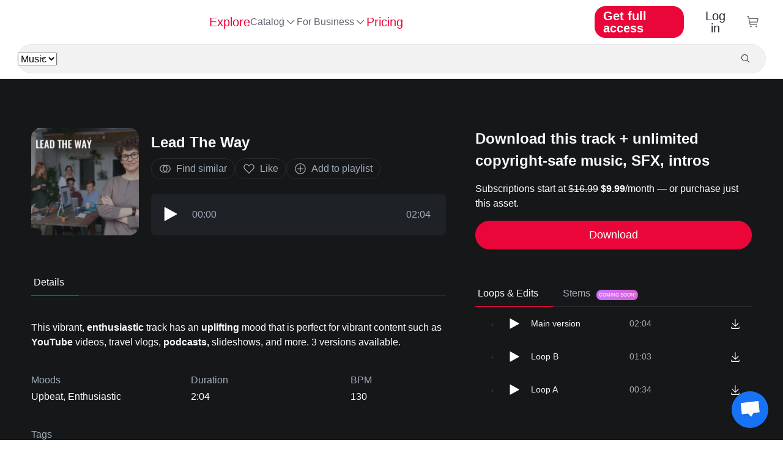

--- FILE ---
content_type: text/html
request_url: https://www.hooksounds.com/royalty-free-music/lead-the-way/1523005/
body_size: 27827
content:
<!doctype html>
<html lang="en">
  <head>
    <meta charset="utf-8" />
    <meta name="viewport" content="width=device-width, initial-scale=1.0" />
    <link rel="apple-touch-icon" sizes="57x57" href="/assets/icon/apple-icon-57x57.png" />
    <link rel="apple-touch-icon" sizes="60x60" href="/assets/icon/apple-icon-60x60.png" />
    <link rel="apple-touch-icon" sizes="72x72" href="/assets/icon/apple-icon-72x72.png" />
    <link rel="apple-touch-icon" sizes="76x76" href="/assets/icon/apple-icon-76x76.png" />
    <link rel="apple-touch-icon" sizes="114x114" href="/assets/icon/apple-icon-114x114.png" />
    <link rel="apple-touch-icon" sizes="120x120" href="/assets/icon/apple-icon-120x120.png" />
    <link rel="apple-touch-icon" sizes="144x144" href="/assets/icon/apple-icon-144x144.png" />
    <link rel="apple-touch-icon" sizes="152x152" href="/assets/icon/apple-icon-152x152.png" />
    <link rel="apple-touch-icon" sizes="180x180" href="/assets/icon/apple-icon-180x180.png" />
    <link rel="icon" type="image/png" sizes="192x192" href="/assets/icon/android-icon-192x192.png" />
    <link rel="icon" type="image/png" sizes="32x32" href="/assets/icon/favicon-32x32.png" />
    <link rel="icon" type="image/png" sizes="96x96" href="/assets/icon/favicon-96x96.png" />
    <link rel="icon" type="image/png" sizes="16x16" href="/assets/icon/favicon-16x16.png" />
    <link rel="shortcut icon" href="/favicon.ico" type="image/x-icon" />
    <link rel="icon" href="/favicon.ico" type="image/x-icon" />
    <link rel="manifest" href="/assets/icon/manifest.json" />
    <meta name="msapplication-TileColor" content="#ffffff" />
    <meta name="msapplication-TileImage" content="/assets/icon/ms-icon-144x144.png" />
    <meta name="theme-color" content="#ffffff" />
    <meta name="facebook-domain-verification" content="3y15ej5uuq6h7v7mcq7sldc17zrhhx" />

    <link rel="preload" href="/assets/fonts/satoshimicro.woff2" as="font" type="font/woff2" crossorigin />
    <link rel="preconnect" href="https://static.hooksounds.com" />

    <style>
      @font-face {
        font-family: 'Satoshi';
        src: url('/assets/fonts/satoshimicro.woff2') format('woff2');
        font-weight: 300 900;
        font-display: optional;
        font-style: normal;
      }
    </style>

    
		<link href="../../../_app/immutable/assets/alert.DuNaa8-a.css" rel="stylesheet">
		<link href="../../../_app/immutable/assets/language-dropdown.CTtaqB7J.css" rel="stylesheet">
		<link href="../../../_app/immutable/assets/user-dropdown.8ins46CL.css" rel="stylesheet">
		<link href="../../../_app/immutable/assets/track.BNuIKrtC.css" rel="stylesheet">
		<link href="../../../_app/immutable/assets/reset-password-modal.BYceBrQj.css" rel="stylesheet">
		<link href="../../../_app/immutable/assets/separator.DC7ddyTW.css" rel="stylesheet">
		<link href="../../../_app/immutable/assets/auth-form.Bf0rPnGy.css" rel="stylesheet">
		<link href="../../../_app/immutable/assets/0.CvJCCHS0.css" rel="stylesheet">
		<link href="../../../_app/immutable/assets/banner.B23skot-.css" rel="stylesheet">
		<link href="../../../_app/immutable/assets/waveform.Bs_abTBe.css" rel="stylesheet">
		<link href="../../../_app/immutable/assets/player.FI_OtSCi.css" rel="stylesheet">
		<link href="../../../_app/immutable/assets/small-track-thumbnail.D3TlW6Kp.css" rel="stylesheet">
		<link href="../../../_app/immutable/assets/track-wide.Cj4iAXoP.css" rel="stylesheet">
		<link href="../../../_app/immutable/assets/asset-list.DAWx9652.css" rel="stylesheet">
		<link href="../../../_app/immutable/assets/tabs.CqASlyVG.css" rel="stylesheet">
		<link href="../../../_app/immutable/assets/14.B7EU1Jsg.css" rel="stylesheet"><!--12qhfyh--><base href="https://www.hooksounds.com/"/> <!--[--><!--[--><link rel="canonical" href="https://www.hooksounds.com/royalty-free-music/lead-the-way/1523005/"/><!--]--> <!--[--><!--[--><link rel="alternate" hreflang="x-default" href="https://www.hooksounds.com/royalty-free-music/lead-the-way/1523005/"/><!--]--> <!--[--><!--[--><link rel="alternate" hreflang="en" href="https://www.hooksounds.com/royalty-free-music/lead-the-way/1523005/"/><!--]--><!--[--><link rel="alternate" hreflang="es" href="https://www.hooksounds.com/es/royalty-free-music/lead-the-way/1523005/"/><!--]--><!--[--><link rel="alternate" hreflang="de" href="https://www.hooksounds.com/de/royalty-free-music/lead-the-way/1523005/"/><!--]--><!--[--><link rel="alternate" hreflang="pt-br" href="https://www.hooksounds.com/pt-br/royalty-free-music/lead-the-way/1523005/"/><!--]--><!--]--><!--]--> <!--[--><!--[!--><!--]--> <!--[--><meta name="description" content="This vibrant, enthusiastic track has an uplifting mood that is perfect for vibrant content such as YouTube videos, travel vlogs, podcasts, slideshows, and more. 3 versions available."/><!--]--><!--[--><meta property="og:locale" content="en_US"/><!--]--> <!--[!--><!--]--><!--[--><meta property="og:type" content="article"/><!--]--> <!--[!--><!--]--><!--[--><meta property="og:title" content="Lead The Way | Royalty Free Music | HookSounds"/><!--]--> <!--[!--><!--]--><!--[--><meta property="og:description" content="This vibrant, enthusiastic track has an uplifting mood that is perfect for vibrant content such as YouTube videos, travel vlogs, podcasts, slideshows, and more. 3 versions available."/><!--]--> <!--[!--><!--]--><!--[--><meta property="og:url" content="https://www.hooksounds.com/royalty-free-music/lead-the-way/1523005/"/><!--]--> <!--[!--><!--]--><!--[--><meta property="og:site_name" content="HookSounds"/><!--]--> <!--[!--><!--]--><!--[--><meta property="og:image" content="https://static.hooksounds.com/uploads/2023/02/cover-1523005.jpg"/><!--]--> <!--[!--><!--]--><!--[--><meta property="og:image:secure_url" content="https://static.hooksounds.com/uploads/2023/02/cover-1523005.jpg"/><!--]--> <!--[!--><!--]--><!--[--><meta property="og:image:width" content="1000"/><!--]--> <!--[!--><!--]--><!--[--><meta property="og:image:height" content="1000"/><!--]--> <!--[!--><!--]--><!--[!--><!--]--> <!--[--><meta name="twitter:card" content="summary"/><!--]--><!--[!--><!--]--> <!--[--><meta name="twitter:description" content="This vibrant, enthusiastic track has an uplifting mood that is perfect for vibrant content such as YouTube videos, travel vlogs, podcasts, slideshows, and more. 3 versions available."/><!--]--><!--[!--><!--]--> <!--[--><meta name="twitter:title" content="Lead The Way | Royalty Free Music | HookSounds"/><!--]--><!--[!--><!--]--> <!--[--><meta name="twitter:image" content="https://static.hooksounds.com/uploads/2023/02/cover-1523005.jpg"/><!--]--><!--]--><!--]--> <script type="application/ld+json">
    {
      "@context": "https://schema.org/",
      "@type": "Corporation",
      "name": "HookSounds",
      "url": "https://www.hooksounds.com/",
      "logo": "https://www.hooksounds.com/assets/home-images/hooksounds-logo-header.svg",
      "image": "https://www.hooksounds.com/assets/home-images/hooksounds-logo-header.svg",
      "email": "support@hooksounds.com",
      "description": "Get original royalty free music and sound effects for YouTube, Instagram, Facebook, Podcasts, Radio, TV and any other multimedia content.",
      "address": {
        "@type": "PostalAddress",
        "postalCode": "80212",
        "streetAddress": "2985 Zenobia St.",
        "addressCountry": "United States",
        "addressRegion": "CO",
        "addressLocality": "Denver"
      },
      "telephone": "+1 718 303 2334",
      "sameAs": [
        "https://www.youtube.com/channel/UCwghrgZdUGTzjESP_ri0Itg",
        "https://www.instagram.com/HookSounds/",
        "https://www.facebook.com/HookSounds/",
        "https://twitter.com/HookSounds"
      ]
    }
  </script><!----><!--mecb2--><style>
    .svelte-progress-bar {
      position: fixed;
      top: 0;
      left: 0;
      height: 2px;
      width: 100%;
      transform-origin: left center;
      transform: scaleX(0);
      transition: transform 0.21s ease-in-out;
      z-index: 10002;
    }

    .svelte-progress-bar-hiding {
      transition: transform 0.8s ease;
    }
  </style><!----><!--1w1fk3c--><!----><script type="application/ld+json">{"@context":"https://schema.org/","@type":"MusicRecording","@id":"https://www.hooksounds.com/royalty-free-music/lead-the-way/1523005/","name":"Lead The Way","producer":{"@type":"Organization","name":"HookSounds"},"duration":"T2M04S","recordingOf":{"@type":"MusicComposition","name":"Lead The Way"},"acquireLicensePage":"https://www.hooksounds.com/royalty-free-music/lead-the-way/1523005/","audio":"https://www.hooksounds.com/royalty-free-music/lead-the-way/1523005/","offers":[{"@type":"Offer","name":"PRO License","priceCurrency":"USD","price":24,"identifier":2,"availability":"https://schema.org/InStock"},{"@type":"Offer","name":"BUSINESS License","priceCurrency":"USD","price":99,"identifier":3,"availability":"https://schema.org/InStock"},{"@type":"Offer","name":"BROADCAST License","priceCurrency":"USD","price":580,"identifier":4,"availability":"https://schema.org/InStock"}]}</script><!----> <!----><script type="application/ld+json">{"@context":"https://schema.org","@type":"BreadcrumbList","itemListElement":[{"@type":"ListItem","position":1,"name":"Royalty Free Music","item":"https://www.hooksounds.com/royalty-free-music/"},{"@type":"ListItem","position":2,"name":"Lead The Way","item":"https://www.hooksounds.com/royalty-free-music/lead-the-way/1523005/"}]}</script><!----><!----><title>Lead The Way | Royalty Free Music | HookSounds</title>
  </head>
  <body data-sveltekit-preload-data="hover">
    <div style="display: contents"><!--[--><!--[--><!----><!--[--><!--[!--><!--]--> <nav class="navbar navbar-white svelte-9zbbc8"><div class="main svelte-9zbbc8"><a class="logo-header svelte-9zbbc8" href="/"><img class="full-logo svelte-9zbbc8" alt="Royalty Free Music" title="HookSounds" src="/_app/immutable/assets/full-logo-pink-dark.DKLumNeN.svg"/></a> <ul class="navbar-nav svelte-9zbbc8"><li class="nav-item svelte-9zbbc8"><a class="nav-link svelte-9zbbc8" href="/explore/">Explore</a></li> <div class="nav-item catalog-dropdown svelte-9zbbc8"><div class="dropdown svelte-h5d5xk"><button class="nav-link dropdown-toggle svelte-h5d5xk" aria-haspopup="true" aria-expanded="false">Catalog <img class="chevron svelte-h5d5xk" src="data:image/svg+xml,%3csvg%20width='20'%20height='20'%20viewBox='0%200%2020%2020'%20fill='none'%20xmlns='http://www.w3.org/2000/svg'%3e%3cpath%20d='M10%2013.75L3.75%207.5L4.625%206.625L10%2012L15.375%206.625L16.25%207.5L10%2013.75Z'%20fill='%23A1ACB9'%20/%3e%3c/svg%3e" alt="" aria-hidden="true"/></button> <div class="dropdown-content svelte-h5d5xk"><!--[--><a class="dropdown-item svelte-h5d5xk" href="/royalty-free-music/">Music</a><a class="dropdown-item svelte-h5d5xk" href="/sound-effects/">SFX</a><a class="dropdown-item svelte-h5d5xk" href="/intros/">Intros</a><a class="dropdown-item svelte-h5d5xk" href="/my-playlists/">My playlists</a><!--]--></div></div><!----></div> <div class="catalog svelte-9zbbc8"><li class="nav-item svelte-9zbbc8 nav-active"><a class="nav-link svelte-9zbbc8" href="/royalty-free-music/">Music</a></li> <li class="nav-item svelte-9zbbc8"><a class="nav-link svelte-9zbbc8" href="/sound-effects/">SFX</a></li> <li class="nav-item svelte-9zbbc8"><a class="nav-link svelte-9zbbc8" href="/intros/">Intros</a></li> <!--[!--><!--]--></div> <li class="nav-item dropdown svelte-9zbbc8"><div class="dropdown svelte-h5d5xk"><button class="nav-link dropdown-toggle svelte-h5d5xk" aria-haspopup="true" aria-expanded="false">For Business <img class="chevron svelte-h5d5xk" src="data:image/svg+xml,%3csvg%20width='20'%20height='20'%20viewBox='0%200%2020%2020'%20fill='none'%20xmlns='http://www.w3.org/2000/svg'%3e%3cpath%20d='M10%2013.75L3.75%207.5L4.625%206.625L10%2012L15.375%206.625L16.25%207.5L10%2013.75Z'%20fill='%23A1ACB9'%20/%3e%3c/svg%3e" alt="" aria-hidden="true"/></button> <div class="dropdown-content svelte-h5d5xk"><!--[--><a class="dropdown-item svelte-h5d5xk" href="/business-contact/">Teams &amp; Businesses</a><a class="dropdown-item svelte-h5d5xk" href="/about/connect/">API</a><a class="dropdown-item svelte-h5d5xk" href="/in-store-music/">In Store Music</a><!--]--></div></div><!----></li> <!--[--><li class="nav-item svelte-9zbbc8"><a class="nav-link pink svelte-9zbbc8" href="/subscriptions/">Pricing</a></li><!--]--></ul> <ul class="navbar-nav right-elements svelte-9zbbc8"><!--[--><li class="right-element svelte-9zbbc8"><!--[!--><a class="nav-link get-access main-button svelte-9zbbc8" href="/subscriptions/">Get full access</a><!--]--></li><!--]--> <!--[!--><li class="auth right-element svelte-9zbbc8"><button class="nav-link svelte-9zbbc8">Log in</button></li><!--]--> <!--[--><li class="cart"><a class="nav-link checkout svelte-9zbbc8" href="/checkout/"><img alt="Checkout" src="data:image/svg+xml,%3csvg%20width='22'%20height='22'%20viewBox='0%200%2022%2022'%20fill='none'%20xmlns='http://www.w3.org/2000/svg'%3e%3cpath%20d='M7.5%2021.5C8.32843%2021.5%209%2020.8284%209%2020C9%2019.1716%208.32843%2018.5%207.5%2018.5C6.67157%2018.5%206%2019.1716%206%2020C6%2020.8284%206.67157%2021.5%207.5%2021.5Z'%20fill='%235E646B'/%3e%3cpath%20d='M18%2021.5C18.8284%2021.5%2019.5%2020.8284%2019.5%2020C19.5%2019.1716%2018.8284%2018.5%2018%2018.5C17.1716%2018.5%2016.5%2019.1716%2016.5%2020C16.5%2020.8284%2017.1716%2021.5%2018%2021.5Z'%20fill='%235E646B'/%3e%3cpath%20d='M21%204.25015H4.365L3.75%201.10015C3.71494%200.928196%203.62068%200.77398%203.48364%200.664348C3.3466%200.554717%203.17546%200.496614%203%200.500153H0V2.00015H2.385L5.25%2016.4002C5.28506%2016.5721%205.37932%2016.7263%205.51636%2016.836C5.6534%2016.9456%205.82454%2017.0037%206%2017.0002H19.5V15.5002H6.615L6%2012.5002H19.5C19.6734%2012.5044%2019.8429%2012.4484%2019.9796%2012.3418C20.1163%2012.2351%2020.2119%2012.0843%2020.25%2011.9152L21.75%205.16515C21.7751%205.05387%2021.7745%204.93832%2021.7483%204.8273C21.722%204.71628%2021.6708%204.61271%2021.5985%204.52448C21.5261%204.43625%2021.4347%204.36568%2021.3309%204.31814C21.2272%204.2706%2021.114%204.24735%2021%204.25015ZM18.9%2011.0002H5.715L4.665%205.75015H20.0625L18.9%2011.0002Z'%20fill='%235E646B'/%3e%3c/svg%3e" loading="lazy" width="21" height="19"/> <!--[!--><!--]--></a></li><!--]--></ul></div> <div class="mobile svelte-9zbbc8"><a class="logo svelte-9zbbc8" href="/"><img alt="Royalty Free Music" title="HookSounds" src="/_app/immutable/assets/full-logo-pink-dark.DKLumNeN.svg" class="svelte-9zbbc8"/></a> <!--[--><!--[!--><a class="nav-link get-access main-button svelte-9zbbc8" href="/subscriptions/">Get full access</a><!--]--><!--]--> <a class="icon svelte-9zbbc8" href="/checkout/"><img alt="Cart" class="img_charleston-grey" src="data:image/svg+xml,%3csvg%20width='22'%20height='22'%20viewBox='0%200%2022%2022'%20fill='none'%20xmlns='http://www.w3.org/2000/svg'%3e%3cpath%20d='M7.5%2021.5C8.32843%2021.5%209%2020.8284%209%2020C9%2019.1716%208.32843%2018.5%207.5%2018.5C6.67157%2018.5%206%2019.1716%206%2020C6%2020.8284%206.67157%2021.5%207.5%2021.5Z'%20fill='%235E646B'/%3e%3cpath%20d='M18%2021.5C18.8284%2021.5%2019.5%2020.8284%2019.5%2020C19.5%2019.1716%2018.8284%2018.5%2018%2018.5C17.1716%2018.5%2016.5%2019.1716%2016.5%2020C16.5%2020.8284%2017.1716%2021.5%2018%2021.5Z'%20fill='%235E646B'/%3e%3cpath%20d='M21%204.25015H4.365L3.75%201.10015C3.71494%200.928196%203.62068%200.77398%203.48364%200.664348C3.3466%200.554717%203.17546%200.496614%203%200.500153H0V2.00015H2.385L5.25%2016.4002C5.28506%2016.5721%205.37932%2016.7263%205.51636%2016.836C5.6534%2016.9456%205.82454%2017.0037%206%2017.0002H19.5V15.5002H6.615L6%2012.5002H19.5C19.6734%2012.5044%2019.8429%2012.4484%2019.9796%2012.3418C20.1163%2012.2351%2020.2119%2012.0843%2020.25%2011.9152L21.75%205.16515C21.7751%205.05387%2021.7745%204.93832%2021.7483%204.8273C21.722%204.71628%2021.6708%204.61271%2021.5985%204.52448C21.5261%204.43625%2021.4347%204.36568%2021.3309%204.31814C21.2272%204.2706%2021.114%204.24735%2021%204.25015ZM18.9%2011.0002H5.715L4.665%205.75015H20.0625L18.9%2011.0002Z'%20fill='%235E646B'/%3e%3c/svg%3e" loading="lazy" height="16" width="16"/></a> <button class="icon hamburger svelte-9zbbc8" aria-label="Open menu"><img alt="Open menu" src="data:image/svg+xml,%3csvg%20width='16'%20height='10'%20viewBox='0%200%2016%2010'%20fill='none'%20xmlns='http://www.w3.org/2000/svg'%3e%3cpath%20fill-rule='evenodd'%20clip-rule='evenodd'%20d='M0.5%201.66667V0H15.5V1.66667H0.5ZM0.5%205.83333H15.5V4.16667H0.5V5.83333ZM0.5%2010H15.5V8.33333H0.5V10Z'%20fill='%23272c32'/%3e%3c/svg%3e" loading="lazy" width="16" height="10"/></button></div> <!--[--><div class="search bottom-border svelte-9zbbc8"><form class="search-bar svelte-1jfkr2l transition"><div class="select svelte-1jfkr2l"><select name="asset" class="svelte-1jfkr2l"><option value="music" selected class="svelte-1jfkr2l">Music</option><option value="sfx" class="svelte-1jfkr2l">SFX</option><option value="intros" class="svelte-1jfkr2l">Intros</option></select></div> <div class="line svelte-1jfkr2l"></div> <input name="search" type="text" placeholder="" aria-label="" autocomplete="off" value="" class="svelte-1jfkr2l"/> <button type="submit" class="svelte-1jfkr2l"><img src="data:image/svg+xml,%3csvg%20width='16'%20height='16'%20viewBox='0%200%2016%2016'%20fill='none'%20xmlns='http://www.w3.org/2000/svg'%3e%3cpath%20d='M14.5%2013.7931L10.7239%2010.017C11.6313%208.9277%2012.0838%207.5305%2011.9872%206.11608C11.8907%204.70165%2011.2525%203.37891%2010.2055%202.423C9.15855%201.4671%207.78335%200.951637%206.366%200.983845C4.94865%201.01605%203.59828%201.59345%202.59581%202.59593C1.59333%203.5984%201.01593%204.94877%200.983723%206.36612C0.951515%207.78347%201.46698%209.15867%202.42288%2010.2057C3.37879%2011.2526%204.70153%2011.8908%206.11596%2011.9873C7.53038%2012.0839%208.92758%2011.6314%2010.0169%2010.7241L13.7929%2014.5001L14.5%2013.7931ZM2%206.50012C2%205.6101%202.26392%204.74007%202.75838%204.00005C3.25285%203.26003%203.95565%202.68325%204.77792%202.34266C5.60019%202.00207%206.50499%201.91295%207.3779%202.08658C8.25082%202.26022%209.05264%202.6888%209.68198%203.31814C10.3113%203.94747%2010.7399%204.7493%2010.9135%205.62221C11.0872%206.49513%2010.998%207.39993%2010.6575%208.22219C10.3169%209.04446%209.74008%209.74726%209.00006%2010.2417C8.26004%2010.7362%207.39001%2011.0001%206.5%2011.0001C5.30693%2010.9988%204.1631%2010.5243%203.31948%209.68064C2.47585%208.83701%202.00132%207.69319%202%206.50012Z'%20fill='%23272C32'%20/%3e%3c/svg%3e" alt="Search" loading="lazy" class="svelte-1jfkr2l"/> <!--[!--><!--]--></button></form><!----></div><!--]--></nav> <!--[!--><!--]--><!----> <!--[!--><!--]--><!--]--> <audio id="player" hidden=""></audio> <!--[!--><!--]--><!----> <!--[!--><!----><div class="grey-background svelte-11e2fnl"><div class="container-ld"><div class="hero svelte-11e2fnl"><div class="left svelte-11e2fnl"><div class="d-flex flex-row"><!--[--><img class="track-image-desktop svelte-11e2fnl" alt="Lead The Way" srcset="https://static.hooksounds.com/uploads/2023/02/cover-1523005-100x100.jpg 100w, https://static.hooksounds.com/uploads/2023/02/cover-1523005-200x200.jpg 200w, https://static.hooksounds.com/uploads/2023/02/cover-1523005-300x300.jpg 300w, https://static.hooksounds.com/uploads/2023/02/cover-1523005-400x400.jpg 400w, https://static.hooksounds.com/uploads/2023/02/cover-1523005-800x800.jpg 800w, https://static.hooksounds.com/uploads/2023/02/cover-1523005.jpg 1000w" sizes="176px" fetchpriority="high"/><!--]--> <div class="player-container svelte-11e2fnl"><div class="d-flex flex-row"><!--[--><img class="track-image-mobile svelte-11e2fnl" alt="Lead The Way" srcset="https://static.hooksounds.com/uploads/2023/02/cover-1523005-100x100.jpg 100w, https://static.hooksounds.com/uploads/2023/02/cover-1523005-200x200.jpg 200w, https://static.hooksounds.com/uploads/2023/02/cover-1523005-300x300.jpg 300w, https://static.hooksounds.com/uploads/2023/02/cover-1523005-400x400.jpg 400w, https://static.hooksounds.com/uploads/2023/02/cover-1523005-800x800.jpg 800w, https://static.hooksounds.com/uploads/2023/02/cover-1523005.jpg 1000w" sizes="100px" fetchpriority="high"/><!--]--> <div class="d-flex flex-column"><h1 class="title svelte-11e2fnl">Lead The Way</h1> <div class="actions-row svelte-11e2fnl"><a rel="nofollow" class="grey-cta svelte-11e2fnl" href="/royalty-free-music/?similarTo=1523005"><img class="img_text-invert-secondary icon svelte-11e2fnl" src="data:image/svg+xml,%3csvg%20width='22'%20height='22'%20viewBox='0%200%2022%2022'%20fill='none'%20xmlns='http://www.w3.org/2000/svg'%3e%3cpath%20d='M13.75%204.125C12.8032%204.12452%2011.8666%204.3212%2011%204.7025C10.1334%204.3212%209.19682%204.12452%208.25%204.125C6.42664%204.125%204.67795%204.84933%203.38864%206.13864C2.09933%207.42795%201.375%209.17664%201.375%2011C1.375%2012.8234%202.09933%2014.572%203.38864%2015.8614C4.67795%2017.1507%206.42664%2017.875%208.25%2017.875C9.19682%2017.8755%2010.1334%2017.6788%2011%2017.2975C11.8666%2017.6788%2012.8032%2017.8755%2013.75%2017.875C15.5734%2017.875%2017.322%2017.1507%2018.6114%2015.8614C19.9007%2014.572%2020.625%2012.8234%2020.625%2011C20.625%209.17664%2019.9007%207.42795%2018.6114%206.13864C17.322%204.84933%2015.5734%204.125%2013.75%204.125ZM8.25%2016.5C6.79131%2016.5%205.39236%2015.9205%204.36091%2014.8891C3.32946%2013.8576%202.75%2012.4587%202.75%2011C2.75%209.54131%203.32946%208.14236%204.36091%207.11091C5.39236%206.07946%206.79131%205.5%208.25%205.5C8.65721%205.50039%209.06309%205.54651%209.46%205.6375C8.65704%206.2817%208.009%207.09799%207.56371%208.02613C7.11841%208.95427%206.88723%209.97057%206.88723%2011C6.88723%2012.0294%207.11841%2013.0457%207.56371%2013.9739C8.009%2014.902%208.65704%2015.7183%209.46%2016.3625C9.06309%2016.4535%208.65721%2016.4996%208.25%2016.5ZM13.75%2011C13.749%2011.9645%2013.4944%2012.9118%2013.0117%2013.7468C12.5291%2014.5818%2011.8353%2015.2753%2011%2015.7575C10.1665%2015.274%209.47471%2014.5801%208.99379%2013.7451C8.51288%2012.9102%208.25975%2011.9635%208.25975%2011C8.25975%2010.0365%208.51288%209.08982%208.99379%208.25488C9.47471%207.41993%2010.1665%206.72598%2011%206.2425C11.8353%206.72475%2012.5291%207.41817%2013.0117%208.2532C13.4944%209.08823%2013.749%2010.0355%2013.75%2011ZM13.75%2016.5C13.3428%2016.4996%2012.9369%2016.4535%2012.54%2016.3625C13.343%2015.7183%2013.991%2014.902%2014.4363%2013.9739C14.8816%2013.0457%2015.1128%2012.0294%2015.1128%2011C15.1128%209.97057%2014.8816%208.95427%2014.4363%208.02613C13.991%207.09799%2013.343%206.2817%2012.54%205.6375C12.9369%205.54651%2013.3428%205.50039%2013.75%205.5C15.2087%205.5%2016.6076%206.07946%2017.6391%207.11091C18.6705%208.14236%2019.25%209.54131%2019.25%2011C19.25%2012.4587%2018.6705%2013.8576%2017.6391%2014.8891C16.6076%2015.9205%2015.2087%2016.5%2013.75%2016.5Z'%20fill='white'/%3e%3c/svg%3e" alt="" aria-hidden="true"/> Find similar</a> <button class="grey-cta svelte-11e2fnl"><!--[!--><img class="img_text-invert-secondary icon svelte-11e2fnl" src="data:image/svg+xml,%3csvg%20width='22'%20height='22'%20viewBox='0%200%2022%2022'%20fill='none'%20xmlns='http://www.w3.org/2000/svg'%3e%3cpath%20d='M15.4343%204.125C15.9348%204.12458%2016.4304%204.22409%2016.892%204.4177C17.3536%204.61131%2017.7719%204.89512%2018.1224%205.2525C18.8446%205.98564%2019.2494%206.97342%2019.2494%208.0025C19.2494%209.03158%2018.8446%2010.0194%2018.1224%2010.7525L10.9999%2017.9644L3.87741%2010.7525C3.15524%2010.0194%202.75045%209.03158%202.75045%208.0025C2.75045%206.97342%203.15524%205.98564%203.87741%205.2525C4.22809%204.89538%204.64643%204.61172%205.10797%204.41808C5.56951%204.22444%206.06501%204.12471%206.56553%204.12471C7.06605%204.12471%207.56155%204.22444%208.02309%204.41808C8.48464%204.61172%208.90297%204.89538%209.25366%205.2525L10.9999%207.04L12.7393%205.26625C13.0887%204.90461%2013.5075%204.61716%2013.9705%204.42107C14.4336%204.22497%2014.9314%204.12428%2015.4343%204.125ZM15.4343%202.75C14.7506%202.74942%2014.0738%202.88534%2013.4434%203.14978C12.8129%203.41423%2012.2417%203.80188%2011.763%204.29L10.9999%205.06L10.2368%204.29C9.75756%203.80276%209.18614%203.41578%208.55584%203.15163C7.92553%202.88748%207.24895%202.75144%206.56553%202.75144C5.88211%202.75144%205.20553%202.88748%204.57523%203.15163C3.94492%203.41578%203.3735%203.80276%202.89428%204.29C1.91932%205.28249%201.37305%206.61812%201.37305%208.00938C1.37305%209.40063%201.91932%2010.7363%202.89428%2011.7288L10.9999%2019.9375L19.1055%2011.7288C20.0805%2010.7363%2020.6268%209.40063%2020.6268%208.00938C20.6268%206.61812%2020.0805%205.28249%2019.1055%204.29C18.6264%203.8025%2018.0551%203.41526%2017.4248%203.15086C16.7944%202.88646%2016.1178%202.75019%2015.4343%202.75Z'%20fill='white'/%3e%3c/svg%3e" alt="Save" loading="lazy"/> Like<!--]--></button> <button class="grey-cta svelte-11e2fnl"><img class="img_text-invert-secondary icon svelte-11e2fnl" src="data:image/svg+xml,%3csvg%20width='20'%20height='20'%20viewBox='0%200%2020%2020'%20fill='none'%20xmlns='http://www.w3.org/2000/svg'%3e%3crect%20width='20'%20height='20'%20fill='transparent'%20/%3e%3cpath%20d='M10%202.5C14.125%202.5%2017.5%205.875%2017.5%2010C17.5%2014.125%2014.125%2017.5%2010%2017.5C5.875%2017.5%202.5%2014.125%202.5%2010C2.5%205.875%205.875%202.5%2010%202.5ZM10%201.25C5.1875%201.25%201.25%205.1875%201.25%2010C1.25%2014.8125%205.1875%2018.75%2010%2018.75C14.8125%2018.75%2018.75%2014.8125%2018.75%2010C18.75%205.1875%2014.8125%201.25%2010%201.25Z'%20fill='%23ffffff'%20/%3e%3cpath%20d='M15%209.375H10.625V5H9.375V9.375H5V10.625H9.375V15H10.625V10.625H15V9.375Z'%20fill='%23ffffff'%20/%3e%3c/svg%3e" alt="" aria-hidden="true"/> Add to playlist</button></div></div></div> <div class="mini-player svelte-11e2fnl"><div class="player-container svelte-pwqcoe"><div class="wave-container svelte-pwqcoe"><!--[!--><!--[!--><!--[!--><button><img src="data:image/svg+xml,%3csvg%20viewBox='0%200%2011%2013'%20xmlns='http://www.w3.org/2000/svg'%20xml:space='preserve'%20style='fill-rule:evenodd;clip-rule:evenodd;stroke-linejoin:round;stroke-miterlimit:2'%3e%3cpath%20d='M3.5%2014a.504.504%200%200%201-.354-.146A.504.504%200%200%201%203%2013.5v-11a.503.503%200%200%201%20.492-.5.503.503%200%200%201%20.249.062l10%205.5A.496.496%200%200%201%2014%208a.496.496%200%200%201-.259.438l-10%205.5A.497.497%200%200%201%203.5%2014Z'%20style='fill:%23fff;fill-rule:nonzero'%20transform='translate(-3%20-2)'/%3e%3c/svg%3e" class="play-pause svelte-pwqcoe" alt="Play" loading="lazy"/></button><!--]--><!--]--><!--]--> <div class="time svelte-pwqcoe">00:00</div> <div class="wave svelte-pwqcoe"><div class="container svelte-cozl0z" style=" margin-top: 1rem; margin-bottom: 1rem; "><canvas style="height: 45px" aria-hidden="true" class="svelte-cozl0z"></canvas> <!--[!--><!--]--></div><!----></div> <div class="time svelte-pwqcoe">02:04</div></div></div><!----></div></div></div> <div class="mobile-accordion-item-origin svelte-11e2fnl"><div class="details-tabs svelte-11e2fnl"><div class="svelte-a7z06w"><!--[!--><!--]--> <ul class="nav nav-pills" style="border-bottom: 1px solid var(--border-700); justify-content: flex-start; padding: 0"><!--[--><li class="nav-item tab svelte-a7z06w"><button style="color: var(--text-invert); border-bottom: 1px solid var(--magic-potion); margin-bottom: -1px; padding: 12px 24px 12px 4px;" class="svelte-a7z06w"><!--[!--><!--]--> Details <!--[!--><!--]--></button></li><!--]--></ul> <!--[!--><!--]--></div><!----></div> <div class="details svelte-1va5cdp"><!--[--><div class="description svelte-1va5cdp"><!---->This vibrant, <strong>enthusiastic</strong> track has an <strong>uplifting</strong> mood that is perfect for vibrant content such as <strong>YouTube</strong> videos, travel vlogs, <strong>podcasts, </strong>slideshows, and more.

3 versions available.

<!----></div><!--]--> <div class="main-table svelte-1va5cdp"><!--[!--><!--]--> <!--[--><div class="column svelte-1va5cdp"><h2 class="title svelte-1va5cdp">Moods</h2> <div class="links"><!--[--><a href="/royalty-free-music/mood/upbeat/" class="svelte-1va5cdp">Upbeat</a>, <a href="/royalty-free-music/mood/enthusiastic/" class="svelte-1va5cdp">Enthusiastic</a><!--]--></div></div><!--]--> <!--[--><div class="column svelte-1va5cdp"><h2 class="title svelte-1va5cdp">Duration</h2> <div>2:04</div></div><!--]--> <!--[--><div class="column svelte-1va5cdp"><h2 class="title svelte-1va5cdp">BPM</h2> <div>130</div></div><!--]--> <!--[!--><!--]--> <!--[!--><!--]--> <!--[!--><!--]--> <!--[!--><!--]--> <!--[!--><!--]--></div> <div><h2 class="tags-title svelte-1va5cdp">Tags</h2> <div class="tags-row svelte-1va5cdp"><!--[!--><!--]--> <div class="d-flex flex-wrap"><!--[--><a class="tag svelte-9v7war" style=" border: 1px solid var(--border-500); color: var(--text-invert-secondary); --tag-hover-background: var(--charleston-black); " href="/royalty-free-music/?tagId=85/">positive</a><a class="tag svelte-9v7war" style=" border: 1px solid var(--border-500); color: var(--text-invert-secondary); --tag-hover-background: var(--charleston-black); " href="/royalty-free-music/?tagId=96/">electronic</a><a class="tag svelte-9v7war" style=" border: 1px solid var(--border-500); color: var(--text-invert-secondary); --tag-hover-background: var(--charleston-black); " href="/royalty-free-music/?tagId=89/">uplifting</a><a class="tag svelte-9v7war" style=" border: 1px solid var(--border-500); color: var(--text-invert-secondary); --tag-hover-background: var(--charleston-black); " href="/royalty-free-music/?tagId=903/">advertisement</a><a class="tag svelte-9v7war" style=" border: 1px solid var(--border-500); color: var(--text-invert-secondary); --tag-hover-background: var(--charleston-black); " href="/royalty-free-music/?tagId=880/">commercial</a><a class="tag svelte-9v7war" style=" border: 1px solid var(--border-500); color: var(--text-invert-secondary); --tag-hover-background: var(--charleston-black); " href="/royalty-free-music/?tagId=37/">happy</a><a class="tag svelte-9v7war" style=" border: 1px solid var(--border-500); color: var(--text-invert-secondary); --tag-hover-background: var(--charleston-black); " href="/royalty-free-music/?tagId=885/">synth</a><a class="tag svelte-9v7war" style=" border: 1px solid var(--border-500); color: var(--text-invert-secondary); --tag-hover-background: var(--charleston-black); " href="/royalty-free-music/?tagId=1473/">groovy</a><a class="tag svelte-9v7war" style=" border: 1px solid var(--border-500); color: var(--text-invert-secondary); --tag-hover-background: var(--charleston-black); " href="/royalty-free-music/?tagId=163/">pop</a><a class="tag svelte-9v7war" style=" border: 1px solid var(--border-500); color: var(--text-invert-secondary); --tag-hover-background: var(--charleston-black); " href="/royalty-free-music/?tagId=145/">dance</a><a class="tag svelte-9v7war" style=" border: 1px solid var(--border-500); color: var(--text-invert-secondary); --tag-hover-background: var(--charleston-black); " href="/royalty-free-music/?tagId=834/">modern</a><a class="tag svelte-9v7war" style=" border: 1px solid var(--border-500); color: var(--text-invert-secondary); --tag-hover-background: var(--charleston-black); " href="/royalty-free-music/?tagId=293/">travel</a><a class="tag svelte-9v7war" style=" border: 1px solid var(--border-500); color: var(--text-invert-secondary); --tag-hover-background: var(--charleston-black); " href="/royalty-free-music/?tagId=993/">carefree</a><a class="tag svelte-9v7war" style=" border: 1px solid var(--border-500); color: var(--text-invert-secondary); --tag-hover-background: var(--charleston-black); " href="/royalty-free-music/?tagId=211/">summer</a><a class="tag svelte-9v7war" style=" border: 1px solid var(--border-500); color: var(--text-invert-secondary); --tag-hover-background: var(--charleston-black); " href="/royalty-free-music/?tagId=888/">beach</a><a class="tag svelte-9v7war" style=" border: 1px solid var(--border-500); color: var(--text-invert-secondary); --tag-hover-background: var(--charleston-black); " href="/royalty-free-music/?tagId=1147/">trap</a><a class="tag svelte-9v7war" style=" border: 1px solid var(--border-500); color: var(--text-invert-secondary); --tag-hover-background: var(--charleston-black); " href="/royalty-free-music/?tagId=1469/">tropical</a><a class="tag svelte-9v7war" style=" border: 1px solid var(--border-500); color: var(--text-invert-secondary); --tag-hover-background: var(--charleston-black); " href="/royalty-free-music/?tagId=1560/">travel vlog</a><a class="tag svelte-9v7war" style=" border: 1px solid var(--border-500); color: var(--text-invert-secondary); --tag-hover-background: var(--charleston-black); " href="/royalty-free-music/?tagId=1577/">vacation</a><a class="tag svelte-9v7war" style=" border: 1px solid var(--border-500); color: var(--text-invert-secondary); --tag-hover-background: var(--charleston-black); " href="/royalty-free-music/?tagId=2898/">island vibe</a><!--]--></div><!----></div></div></div><!----></div></div> <div class="right-column svelte-11e2fnl"><!--[--><div class="download-title svelte-11e2fnl">Download this track + unlimited copyright-safe music, SFX, intros</div><!--]--> <!--[--><div class="download-subtitle svelte-11e2fnl"><!---->Subscriptions start at <s>$16.99</s> <b>$9.99</b>/month — or purchase just this asset.<!----></div> <div class="buttons-row svelte-11e2fnl"><!--[!--><button type="button" class="cta params svelte-5l2r36" style="
      box-shadow: ;

      justify-content: center;
      flex: 1;
      

      --button-padding-top: 12px;
      --button-padding-bottom: 12px;
      --button-padding-left: 16px;
      --button-padding-right: 16px;
      --button-font-size: var(--md-font-size);
      --button-font-weight: var(--medium-font-weight);
      --button-line-height: 21px;
      --button-width: auto;
      --button-margin-top: 0px;
      --button-margin-bottom: 0px;
      --button-margin-left: 0px;
      --button-margin-right: 0px;
      --button-border: 1px solid var(--magic-potion);
      --button-border-radius: 128px;
      --button-color: white;
      --button-background: var(--magic-potion);
      --button-active-background: var(--magic-potion);
      --button-box-shadow: ;

      --button-width-mobile: auto;
      --button-border-mobile: 1px solid var(--magic-potion);
      --button-color-mobile: white;
      --button-background-mobile: var(--magic-potion);
      --button-active-background-mobile: var(--magic-potion);
      --button-font-size-mobile: var(--xs-font-size);
      --button-font-weight-mobile: var(--medium-font-weight);
      --button-padding-top-mobile: 10px;
      --button-padding-bottom-mobile: 10px;
      --button-padding-left-mobile: 16px;
      --button-padding-right-mobile: 16px;
      --button-margin-top-mobile: 0px;
      --button-margin-bottom-mobile: 0px;
      --button-margin-left-mobile: 0px;
      --button-margin-right-mobile: 0px;
    "><!--[!--><!--]--> <!----> Download <!--[!--><!--]--></button><!--]--><!----></div><!--]--> <div class="mobile-accordion-item-origin svelte-11e2fnl"><div class="versions svelte-11e2fnl"><div class="versions-tabs svelte-11e2fnl"><div class="svelte-a7z06w"><!--[!--><!--]--> <ul class="nav nav-pills" style="border-bottom: 1px solid var(--border-700); justify-content: flex-start; padding: 0"><!--[--><li class="nav-item tab svelte-a7z06w"><button style="color: var(--text-invert); border-bottom: 1px solid var(--magic-potion); margin-bottom: -1px; padding: 12px 24px 12px 4px;" class="svelte-a7z06w"><!--[!--><!--]--> Loops &amp; Edits <!--[!--><!--]--></button></li><li class="nav-item tab svelte-a7z06w"><button disabled style="color: var(--text-invert-secondary); border-bottom: none; margin-bottom: -1px; padding: 12px 24px 12px 4px;" class="svelte-a7z06w"><!--[!--><!--]--> Stems <!--[--><b style="background: linear-gradient(90deg, #CB75FF 0%, #D95ED4 100%);" class="pill svelte-a7z06w">Coming soon!</b><!--]--></button></li><!--]--></ul> <!--[!--><!--]--></div><!----></div> <!--[!--><ul class="svelte-11e2fnl"><!--[--><li class="svelte-11e2fnl"><div class="wave-container svelte-1fcfqi2"><!--[!--><!--[!--><!--[!--><button><img src="data:image/svg+xml,%3csvg%20viewBox='0%200%2011%2013'%20xmlns='http://www.w3.org/2000/svg'%20xml:space='preserve'%20style='fill-rule:evenodd;clip-rule:evenodd;stroke-linejoin:round;stroke-miterlimit:2'%3e%3cpath%20d='M3.5%2014a.504.504%200%200%201-.354-.146A.504.504%200%200%201%203%2013.5v-11a.503.503%200%200%201%20.492-.5.503.503%200%200%201%20.249.062l10%205.5A.496.496%200%200%201%2014%208a.496.496%200%200%201-.259.438l-10%205.5A.497.497%200%200%201%203.5%2014Z'%20style='fill:%23fff;fill-rule:nonzero'%20transform='translate(-3%20-2)'/%3e%3c/svg%3e" class="play-pause svelte-1fcfqi2" alt="Play" loading="lazy"/></button><!--]--><!--]--><!--]--> <!--[--><div class="title svelte-1fcfqi2">Main version</div><!--]--> <!--[--><div class="time svelte-1fcfqi2">02:04</div><!--]--> <div class="wave svelte-1fcfqi2"><!--[--><div class="container svelte-cozl0z" style=" margin-top: 0; margin-bottom: 0; "><canvas style="height: 20px" aria-hidden="true" class="svelte-cozl0z"></canvas> <!--[!--><!--]--></div><!--]--></div> <!--[--><button><img src="data:image/svg+xml,%3csvg%20width='22'%20height='22'%20viewBox='0%200%2022%2022'%20fill='none'%20xmlns='http://www.w3.org/2000/svg'%3e%3cpath%20d='M17.875%2016.5V19.25H4.125V16.5H2.75V19.25C2.75%2019.6147%202.89487%2019.9644%203.15273%2020.2223C3.41059%2020.4801%203.76033%2020.625%204.125%2020.625H17.875C18.2397%2020.625%2018.5894%2020.4801%2018.8473%2020.2223C19.1051%2019.9644%2019.25%2019.6147%2019.25%2019.25V16.5H17.875Z'%20fill='white'/%3e%3cpath%20d='M17.875%209.625L16.9056%208.65563L11.6875%2013.8669V1.375H10.3125V13.8669L5.09437%208.65563L4.125%209.625L11%2016.5L17.875%209.625Z'%20fill='white'/%3e%3c/svg%3e" class="play-pause svelte-1fcfqi2" alt="Download" loading="lazy"/></button><!--]--></div><!----></li><!--]--> <!--[--><li class="svelte-11e2fnl"><div class="wave-container svelte-1fcfqi2"><!--[!--><!--[!--><!--[!--><button><img src="data:image/svg+xml,%3csvg%20viewBox='0%200%2011%2013'%20xmlns='http://www.w3.org/2000/svg'%20xml:space='preserve'%20style='fill-rule:evenodd;clip-rule:evenodd;stroke-linejoin:round;stroke-miterlimit:2'%3e%3cpath%20d='M3.5%2014a.504.504%200%200%201-.354-.146A.504.504%200%200%201%203%2013.5v-11a.503.503%200%200%201%20.492-.5.503.503%200%200%201%20.249.062l10%205.5A.496.496%200%200%201%2014%208a.496.496%200%200%201-.259.438l-10%205.5A.497.497%200%200%201%203.5%2014Z'%20style='fill:%23fff;fill-rule:nonzero'%20transform='translate(-3%20-2)'/%3e%3c/svg%3e" class="play-pause svelte-1fcfqi2" alt="Play" loading="lazy"/></button><!--]--><!--]--><!--]--> <!--[!--><div class="title svelte-1fcfqi2">Loop B</div><!--]--> <!--[--><div class="time svelte-1fcfqi2">01:03</div><!--]--> <div class="wave svelte-1fcfqi2"><!--[--><div class="container svelte-cozl0z" style=" margin-top: 0; margin-bottom: 0; "><canvas style="height: 20px" aria-hidden="true" class="svelte-cozl0z"></canvas> <!--[!--><!--]--></div><!--]--></div> <!--[--><button><img src="data:image/svg+xml,%3csvg%20width='22'%20height='22'%20viewBox='0%200%2022%2022'%20fill='none'%20xmlns='http://www.w3.org/2000/svg'%3e%3cpath%20d='M17.875%2016.5V19.25H4.125V16.5H2.75V19.25C2.75%2019.6147%202.89487%2019.9644%203.15273%2020.2223C3.41059%2020.4801%203.76033%2020.625%204.125%2020.625H17.875C18.2397%2020.625%2018.5894%2020.4801%2018.8473%2020.2223C19.1051%2019.9644%2019.25%2019.6147%2019.25%2019.25V16.5H17.875Z'%20fill='white'/%3e%3cpath%20d='M17.875%209.625L16.9056%208.65563L11.6875%2013.8669V1.375H10.3125V13.8669L5.09437%208.65563L4.125%209.625L11%2016.5L17.875%209.625Z'%20fill='white'/%3e%3c/svg%3e" class="play-pause svelte-1fcfqi2" alt="Download" loading="lazy"/></button><!--]--></div><!----></li><li class="svelte-11e2fnl"><div class="wave-container svelte-1fcfqi2"><!--[!--><!--[!--><!--[!--><button><img src="data:image/svg+xml,%3csvg%20viewBox='0%200%2011%2013'%20xmlns='http://www.w3.org/2000/svg'%20xml:space='preserve'%20style='fill-rule:evenodd;clip-rule:evenodd;stroke-linejoin:round;stroke-miterlimit:2'%3e%3cpath%20d='M3.5%2014a.504.504%200%200%201-.354-.146A.504.504%200%200%201%203%2013.5v-11a.503.503%200%200%201%20.492-.5.503.503%200%200%201%20.249.062l10%205.5A.496.496%200%200%201%2014%208a.496.496%200%200%201-.259.438l-10%205.5A.497.497%200%200%201%203.5%2014Z'%20style='fill:%23fff;fill-rule:nonzero'%20transform='translate(-3%20-2)'/%3e%3c/svg%3e" class="play-pause svelte-1fcfqi2" alt="Play" loading="lazy"/></button><!--]--><!--]--><!--]--> <!--[!--><div class="title svelte-1fcfqi2">Loop A</div><!--]--> <!--[--><div class="time svelte-1fcfqi2">00:34</div><!--]--> <div class="wave svelte-1fcfqi2"><!--[--><div class="container svelte-cozl0z" style=" margin-top: 0; margin-bottom: 0; "><canvas style="height: 20px" aria-hidden="true" class="svelte-cozl0z"></canvas> <!--[!--><!--]--></div><!--]--></div> <!--[--><button><img src="data:image/svg+xml,%3csvg%20width='22'%20height='22'%20viewBox='0%200%2022%2022'%20fill='none'%20xmlns='http://www.w3.org/2000/svg'%3e%3cpath%20d='M17.875%2016.5V19.25H4.125V16.5H2.75V19.25C2.75%2019.6147%202.89487%2019.9644%203.15273%2020.2223C3.41059%2020.4801%203.76033%2020.625%204.125%2020.625H17.875C18.2397%2020.625%2018.5894%2020.4801%2018.8473%2020.2223C19.1051%2019.9644%2019.25%2019.6147%2019.25%2019.25V16.5H17.875Z'%20fill='white'/%3e%3cpath%20d='M17.875%209.625L16.9056%208.65563L11.6875%2013.8669V1.375H10.3125V13.8669L5.09437%208.65563L4.125%209.625L11%2016.5L17.875%209.625Z'%20fill='white'/%3e%3c/svg%3e" class="play-pause svelte-1fcfqi2" alt="Download" loading="lazy"/></button><!--]--></div><!----></li><!--]--></ul><!--]--></div></div> <div class="mobile-accordion svelte-11e2fnl"><button class="svelte-11e2fnl">Details <img src="data:image/svg+xml,%3csvg%20width='20'%20height='20'%20viewBox='0%200%2020%2020'%20fill='none'%20xmlns='http://www.w3.org/2000/svg'%3e%3cpath%20d='M10%2013.75L3.75%207.5L4.625%206.625L10%2012L15.375%206.625L16.25%207.5L10%2013.75Z'%20fill='%23A1ACB9'%20/%3e%3c/svg%3e" alt="" aria-hidden="true" loading="lazy" class="svelte-11e2fnl"/></button> <button class="svelte-11e2fnl">Loops &amp; Edits <img src="data:image/svg+xml,%3csvg%20width='20'%20height='20'%20viewBox='0%200%2020%2020'%20fill='none'%20xmlns='http://www.w3.org/2000/svg'%3e%3cpath%20d='M10%2013.75L3.75%207.5L4.625%206.625L10%2012L15.375%206.625L16.25%207.5L10%2013.75Z'%20fill='%23A1ACB9'%20/%3e%3c/svg%3e" alt="" aria-hidden="true" loading="lazy" class="svelte-11e2fnl"/></button></div></div></div></div></div> <div class="container-ld"><!--[--><h2 class="similar-tracks svelte-11e2fnl">Similar tracks</h2><!--]--> <div class="grid svelte-1s509mj"><!--[--><div class="track-width svelte-1s509mj"><div class="wrap svelte-ggx4hd"><div class="button-wrap svelte-1xx57i8 with-cover"><!--[!--><!--[!--><button class="play reveal svelte-1xx57i8 with-cover"><!--[--><img src="data:image/svg+xml,%3csvg%20viewBox='0%200%2011%2013'%20xmlns='http://www.w3.org/2000/svg'%20xml:space='preserve'%20style='fill-rule:evenodd;clip-rule:evenodd;stroke-linejoin:round;stroke-miterlimit:2'%3e%3cpath%20d='M3.5%2014a.504.504%200%200%201-.354-.146A.504.504%200%200%201%203%2013.5v-11a.503.503%200%200%201%20.492-.5.503.503%200%200%201%20.249.062l10%205.5A.496.496%200%200%201%2014%208a.496.496%200%200%201-.259.438l-10%205.5A.497.497%200%200%201%203.5%2014Z'%20style='fill:%23fff;fill-rule:nonzero'%20transform='translate(-3%20-2)'/%3e%3c/svg%3e" alt="Play" loading="lazy" class="svelte-1xx57i8"/><!--]--></button><!--]--><!--]--> <!--[--><img class="cover svelte-1xx57i8" srcset="https://static.hooksounds.com/uploads/2023/02/cover-1413362-100x100.jpg 100w, https://static.hooksounds.com/uploads/2023/02/cover-1413362-200x200.jpg 200w, https://static.hooksounds.com/uploads/2023/02/cover-1413362-300x300.jpg 300w, https://static.hooksounds.com/uploads/2023/02/cover-1413362-400x400.jpg 400w, https://static.hooksounds.com/uploads/2023/02/cover-1413362-800x800.jpg 800w, https://static.hooksounds.com/uploads/2023/02/cover-1413362.jpg 1000w" aria-hidden="true" alt="" sizes="(max-width: 620px) 44px, 48px" loading="lazy"/><!--]--></div><!----> <div class="title-column svelte-ggx4hd"><a class="title svelte-ggx4hd" href="/royalty-free-music/ladder-to-the-stars/1413362/">Ladder to the Stars</a> <div class="mobile-info svelte-ggx4hd"><div class="time svelte-ggx4hd">2:06</div> <!--[!--><!--[--><a href="/royalty-free-music/mood/enthusiastic/" style=" --mobile-color: #FD22E4; --desktop-color: var(--text-primary); --mobile-background: transparent; --desktop-background: #FFE5FC; " class="svelte-1rzw8ic small">Enthusiastic</a><!--]--><!--]--> <!--[!--><!--]--></div></div> <!--[--><button class="versions-button svelte-ggx4hd">+2 <span class="svelte-ggx4hd">versions</span> <img class="chevron svelte-ggx4hd" src="data:image/svg+xml,%3csvg%20width='20'%20height='20'%20viewBox='0%200%2020%2020'%20fill='none'%20xmlns='http://www.w3.org/2000/svg'%3e%3cpath%20d='M10%2013.75L3.75%207.5L4.625%206.625L10%2012L15.375%206.625L16.25%207.5L10%2013.75Z'%20fill='%23A1ACB9'%20/%3e%3c/svg%3e" alt="Versions" loading="lazy"/></button><!--]--> <div class="wave svelte-ggx4hd"><div class="container svelte-cozl0z" style=" margin-top: 1rem; margin-bottom: 1rem; "><canvas style="height: 47px" aria-hidden="true" class="svelte-cozl0z"></canvas> <!--[!--><!--]--></div><!----></div> <div class="vertical svelte-ggx4hd"><div class="time svelte-ggx4hd">02:06</div> <!--[--><div class="bpm svelte-ggx4hd">BPM: 110</div><!--]--></div> <div class="vertical tags svelte-ggx4hd"><div class="categories svelte-ggx4hd"><!--[!--><!--]--> <!--[--><a href="/royalty-free-music/mood/enthusiastic/" style=" --mobile-color: #FD22E4; --desktop-color: var(--text-primary); --mobile-background: transparent; --desktop-background: #FFE5FC; " class="svelte-1rzw8ic">Enthusiastic</a><!--]--> <!--[!--><!--]--></div> <!--[--><!--[!--><a rel="nofollow" href="/royalty-free-music/?tagId=85/" class="svelte-m96yq3 first">Positive</a><!--[-->, <!--]--><!--]--><!--[!--><a rel="nofollow" href="/royalty-free-music/?tagId=96/" class="svelte-m96yq3">Electronic</a><!--[-->, <!--]--><!--]--><!--[!--><a rel="nofollow" href="/royalty-free-music/?tagId=88/" class="svelte-m96yq3">Upbeat</a><!--[!--><!--]--><!--]--><!--]--><!----></div> <div class="download-remove-container svelte-ggx4hd"><!--[--><div class="dropdown"><button class="icon small download-button svelte-eikqtt"><img class="img_text-secondary svelte-eikqtt" src="data:image/svg+xml,%3csvg%20width='22'%20height='22'%20viewBox='0%200%2022%2022'%20fill='none'%20xmlns='http://www.w3.org/2000/svg'%3e%3cpath%20d='M17.875%2016.5V19.25H4.125V16.5H2.75V19.25C2.75%2019.6147%202.89487%2019.9644%203.15273%2020.2223C3.41059%2020.4801%203.76033%2020.625%204.125%2020.625H17.875C18.2397%2020.625%2018.5894%2020.4801%2018.8473%2020.2223C19.1051%2019.9644%2019.25%2019.6147%2019.25%2019.25V16.5H17.875Z'%20fill='white'/%3e%3cpath%20d='M17.875%209.625L16.9056%208.65563L11.6875%2013.8669V1.375H10.3125V13.8669L5.09437%208.65563L4.125%209.625L11%2016.5L17.875%209.625Z'%20fill='white'/%3e%3c/svg%3e" alt="Download" loading="lazy"/></button> <!--[!--><!--]--></div><!--]--><!----> <!--[!--><!--]--></div> <div class="actions-desktop svelte-ggx4hd"><!--[--><a rel="nofollow" class="icon similar small svelte-ggx4hd" href="/royalty-free-music/?similarTo=1413362"><img class="img_text-secondary svelte-ggx4hd" src="data:image/svg+xml,%3csvg%20width='22'%20height='22'%20viewBox='0%200%2022%2022'%20fill='none'%20xmlns='http://www.w3.org/2000/svg'%3e%3cpath%20d='M13.75%204.125C12.8032%204.12452%2011.8666%204.3212%2011%204.7025C10.1334%204.3212%209.19682%204.12452%208.25%204.125C6.42664%204.125%204.67795%204.84933%203.38864%206.13864C2.09933%207.42795%201.375%209.17664%201.375%2011C1.375%2012.8234%202.09933%2014.572%203.38864%2015.8614C4.67795%2017.1507%206.42664%2017.875%208.25%2017.875C9.19682%2017.8755%2010.1334%2017.6788%2011%2017.2975C11.8666%2017.6788%2012.8032%2017.8755%2013.75%2017.875C15.5734%2017.875%2017.322%2017.1507%2018.6114%2015.8614C19.9007%2014.572%2020.625%2012.8234%2020.625%2011C20.625%209.17664%2019.9007%207.42795%2018.6114%206.13864C17.322%204.84933%2015.5734%204.125%2013.75%204.125ZM8.25%2016.5C6.79131%2016.5%205.39236%2015.9205%204.36091%2014.8891C3.32946%2013.8576%202.75%2012.4587%202.75%2011C2.75%209.54131%203.32946%208.14236%204.36091%207.11091C5.39236%206.07946%206.79131%205.5%208.25%205.5C8.65721%205.50039%209.06309%205.54651%209.46%205.6375C8.65704%206.2817%208.009%207.09799%207.56371%208.02613C7.11841%208.95427%206.88723%209.97057%206.88723%2011C6.88723%2012.0294%207.11841%2013.0457%207.56371%2013.9739C8.009%2014.902%208.65704%2015.7183%209.46%2016.3625C9.06309%2016.4535%208.65721%2016.4996%208.25%2016.5ZM13.75%2011C13.749%2011.9645%2013.4944%2012.9118%2013.0117%2013.7468C12.5291%2014.5818%2011.8353%2015.2753%2011%2015.7575C10.1665%2015.274%209.47471%2014.5801%208.99379%2013.7451C8.51288%2012.9102%208.25975%2011.9635%208.25975%2011C8.25975%2010.0365%208.51288%209.08982%208.99379%208.25488C9.47471%207.41993%2010.1665%206.72598%2011%206.2425C11.8353%206.72475%2012.5291%207.41817%2013.0117%208.2532C13.4944%209.08823%2013.749%2010.0355%2013.75%2011ZM13.75%2016.5C13.3428%2016.4996%2012.9369%2016.4535%2012.54%2016.3625C13.343%2015.7183%2013.991%2014.902%2014.4363%2013.9739C14.8816%2013.0457%2015.1128%2012.0294%2015.1128%2011C15.1128%209.97057%2014.8816%208.95427%2014.4363%208.02613C13.991%207.09799%2013.343%206.2817%2012.54%205.6375C12.9369%205.54651%2013.3428%205.50039%2013.75%205.5C15.2087%205.5%2016.6076%206.07946%2017.6391%207.11091C18.6705%208.14236%2019.25%209.54131%2019.25%2011C19.25%2012.4587%2018.6705%2013.8576%2017.6391%2014.8891C16.6076%2015.9205%2015.2087%2016.5%2013.75%2016.5Z'%20fill='white'/%3e%3c/svg%3e" alt="Similar tracks" loading="lazy"/></a><!--]--> <button class="icon small svelte-ggx4hd"><!--[!--><img class="img_text-secondary svelte-ggx4hd" src="data:image/svg+xml,%3csvg%20width='22'%20height='22'%20viewBox='0%200%2022%2022'%20fill='none'%20xmlns='http://www.w3.org/2000/svg'%3e%3cpath%20d='M15.4343%204.125C15.9348%204.12458%2016.4304%204.22409%2016.892%204.4177C17.3536%204.61131%2017.7719%204.89512%2018.1224%205.2525C18.8446%205.98564%2019.2494%206.97342%2019.2494%208.0025C19.2494%209.03158%2018.8446%2010.0194%2018.1224%2010.7525L10.9999%2017.9644L3.87741%2010.7525C3.15524%2010.0194%202.75045%209.03158%202.75045%208.0025C2.75045%206.97342%203.15524%205.98564%203.87741%205.2525C4.22809%204.89538%204.64643%204.61172%205.10797%204.41808C5.56951%204.22444%206.06501%204.12471%206.56553%204.12471C7.06605%204.12471%207.56155%204.22444%208.02309%204.41808C8.48464%204.61172%208.90297%204.89538%209.25366%205.2525L10.9999%207.04L12.7393%205.26625C13.0887%204.90461%2013.5075%204.61716%2013.9705%204.42107C14.4336%204.22497%2014.9314%204.12428%2015.4343%204.125ZM15.4343%202.75C14.7506%202.74942%2014.0738%202.88534%2013.4434%203.14978C12.8129%203.41423%2012.2417%203.80188%2011.763%204.29L10.9999%205.06L10.2368%204.29C9.75756%203.80276%209.18614%203.41578%208.55584%203.15163C7.92553%202.88748%207.24895%202.75144%206.56553%202.75144C5.88211%202.75144%205.20553%202.88748%204.57523%203.15163C3.94492%203.41578%203.3735%203.80276%202.89428%204.29C1.91932%205.28249%201.37305%206.61812%201.37305%208.00938C1.37305%209.40063%201.91932%2010.7363%202.89428%2011.7288L10.9999%2019.9375L19.1055%2011.7288C20.0805%2010.7363%2020.6268%209.40063%2020.6268%208.00938C20.6268%206.61812%2020.0805%205.28249%2019.1055%204.29C18.6264%203.8025%2018.0551%203.41526%2017.4248%203.15086C16.7944%202.88646%2016.1178%202.75019%2015.4343%202.75Z'%20fill='white'/%3e%3c/svg%3e" alt="Save" loading="lazy"/><!--]--></button> <button aria-label="Add to playlist" class="icon small playlist-add-button svelte-ggx4hd"><img class="img_text-secondary svelte-ggx4hd" src="data:image/svg+xml,%3csvg%20width='20'%20height='20'%20viewBox='0%200%2020%2020'%20fill='none'%20xmlns='http://www.w3.org/2000/svg'%3e%3crect%20width='20'%20height='20'%20fill='transparent'%20/%3e%3cpath%20d='M10%202.5C14.125%202.5%2017.5%205.875%2017.5%2010C17.5%2014.125%2014.125%2017.5%2010%2017.5C5.875%2017.5%202.5%2014.125%202.5%2010C2.5%205.875%205.875%202.5%2010%202.5ZM10%201.25C5.1875%201.25%201.25%205.1875%201.25%2010C1.25%2014.8125%205.1875%2018.75%2010%2018.75C14.8125%2018.75%2018.75%2014.8125%2018.75%2010C18.75%205.1875%2014.8125%201.25%2010%201.25Z'%20fill='%23ffffff'%20/%3e%3cpath%20d='M15%209.375H10.625V5H9.375V9.375H5V10.625H9.375V15H10.625V10.625H15V9.375Z'%20fill='%23ffffff'%20/%3e%3c/svg%3e" alt="Add to playlist" loading="lazy"/> <!--[--><span class="new-badge svelte-ggx4hd">New!</span><!--]--></button></div> <div class="actions-mobile svelte-ggx4hd"><div class="track-actions-dropdown svelte-1ka2x3d"><button class="menu-button svelte-1ka2x3d" aria-label="More actions"><svg width="20" height="20" viewBox="0 0 20 20" fill="none" xmlns="http://www.w3.org/2000/svg"><circle cx="10" cy="4" r="1.5" fill="currentColor"></circle><circle cx="10" cy="10" r="1.5" fill="currentColor"></circle><circle cx="10" cy="16" r="1.5" fill="currentColor"></circle></svg></button> <!--[!--><!--]--></div><!----></div></div> <!--[!--><!--]--><!----></div><div class="track-width svelte-1s509mj"><div class="wrap svelte-ggx4hd"><div class="button-wrap svelte-1xx57i8 with-cover"><!--[!--><!--[!--><button class="play reveal svelte-1xx57i8 with-cover"><!--[--><img src="data:image/svg+xml,%3csvg%20viewBox='0%200%2011%2013'%20xmlns='http://www.w3.org/2000/svg'%20xml:space='preserve'%20style='fill-rule:evenodd;clip-rule:evenodd;stroke-linejoin:round;stroke-miterlimit:2'%3e%3cpath%20d='M3.5%2014a.504.504%200%200%201-.354-.146A.504.504%200%200%201%203%2013.5v-11a.503.503%200%200%201%20.492-.5.503.503%200%200%201%20.249.062l10%205.5A.496.496%200%200%201%2014%208a.496.496%200%200%201-.259.438l-10%205.5A.497.497%200%200%201%203.5%2014Z'%20style='fill:%23fff;fill-rule:nonzero'%20transform='translate(-3%20-2)'/%3e%3c/svg%3e" alt="Play" loading="lazy" class="svelte-1xx57i8"/><!--]--></button><!--]--><!--]--> <!--[--><img class="cover svelte-1xx57i8" srcset="https://static.hooksounds.com/uploads/2023/02/cover-1721481-100x100.jpg 100w, https://static.hooksounds.com/uploads/2023/02/cover-1721481-200x200.jpg 200w, https://static.hooksounds.com/uploads/2023/02/cover-1721481-300x300.jpg 300w, https://static.hooksounds.com/uploads/2023/02/cover-1721481-400x400.jpg 400w, https://static.hooksounds.com/uploads/2023/02/cover-1721481-800x800.jpg 800w, https://static.hooksounds.com/uploads/2023/02/cover-1721481.jpg 1000w" aria-hidden="true" alt="" sizes="(max-width: 620px) 44px, 48px" loading="lazy"/><!--]--></div><!----> <div class="title-column svelte-ggx4hd"><a class="title svelte-ggx4hd" href="/royalty-free-music/through-the-clouds/1721481/">Through The Clouds</a> <div class="mobile-info svelte-ggx4hd"><div class="time svelte-ggx4hd">2:28</div> <!--[--><a href="/royalty-free-music/genre/electronic/" style=" --mobile-color: #3C78FF; --desktop-color: var(--text-primary); --mobile-background: transparent; --desktop-background: #E5EDFF; " class="svelte-1rzw8ic small">Electronic</a><!--]--> <!--[!--><!--]--></div></div> <!--[--><button class="versions-button svelte-ggx4hd">+2 <span class="svelte-ggx4hd">versions</span> <img class="chevron svelte-ggx4hd" src="data:image/svg+xml,%3csvg%20width='20'%20height='20'%20viewBox='0%200%2020%2020'%20fill='none'%20xmlns='http://www.w3.org/2000/svg'%3e%3cpath%20d='M10%2013.75L3.75%207.5L4.625%206.625L10%2012L15.375%206.625L16.25%207.5L10%2013.75Z'%20fill='%23A1ACB9'%20/%3e%3c/svg%3e" alt="Versions" loading="lazy"/></button><!--]--> <div class="wave svelte-ggx4hd"><div class="container svelte-cozl0z" style=" margin-top: 1rem; margin-bottom: 1rem; "><canvas style="height: 47px" aria-hidden="true" class="svelte-cozl0z"></canvas> <!--[!--><!--]--></div><!----></div> <div class="vertical svelte-ggx4hd"><div class="time svelte-ggx4hd">02:28</div> <!--[--><div class="bpm svelte-ggx4hd">BPM: 110</div><!--]--></div> <div class="vertical tags svelte-ggx4hd"><div class="categories svelte-ggx4hd"><!--[--><a href="/royalty-free-music/genre/electronic/" style=" --mobile-color: #3C78FF; --desktop-color: var(--text-primary); --mobile-background: transparent; --desktop-background: #E5EDFF; " class="svelte-1rzw8ic">Electronic</a><!--]--> <!--[--><a href="/royalty-free-music/mood/enthusiastic/" style=" --mobile-color: #FD22E4; --desktop-color: var(--text-primary); --mobile-background: transparent; --desktop-background: #FFE5FC; " class="svelte-1rzw8ic">Enthusiastic</a><!--]--> <!--[!--><!--]--></div> <!--[--><!--[!--><a rel="nofollow" href="/royalty-free-music/?tagId=85/" class="svelte-m96yq3 first">Positive</a><!--[-->, <!--]--><!--]--><!--[!--><a rel="nofollow" href="/royalty-free-music/?tagId=88/" class="svelte-m96yq3">Upbeat</a><!--[-->, <!--]--><!--]--><!--[!--><a rel="nofollow" href="/royalty-free-music/?tagId=89/" class="svelte-m96yq3">Uplifting</a><!--[!--><!--]--><!--]--><!--]--><!----></div> <div class="download-remove-container svelte-ggx4hd"><!--[--><div class="dropdown"><button class="icon small download-button svelte-eikqtt"><img class="img_text-secondary svelte-eikqtt" src="data:image/svg+xml,%3csvg%20width='22'%20height='22'%20viewBox='0%200%2022%2022'%20fill='none'%20xmlns='http://www.w3.org/2000/svg'%3e%3cpath%20d='M17.875%2016.5V19.25H4.125V16.5H2.75V19.25C2.75%2019.6147%202.89487%2019.9644%203.15273%2020.2223C3.41059%2020.4801%203.76033%2020.625%204.125%2020.625H17.875C18.2397%2020.625%2018.5894%2020.4801%2018.8473%2020.2223C19.1051%2019.9644%2019.25%2019.6147%2019.25%2019.25V16.5H17.875Z'%20fill='white'/%3e%3cpath%20d='M17.875%209.625L16.9056%208.65563L11.6875%2013.8669V1.375H10.3125V13.8669L5.09437%208.65563L4.125%209.625L11%2016.5L17.875%209.625Z'%20fill='white'/%3e%3c/svg%3e" alt="Download" loading="lazy"/></button> <!--[!--><!--]--></div><!--]--><!----> <!--[!--><!--]--></div> <div class="actions-desktop svelte-ggx4hd"><!--[--><a rel="nofollow" class="icon similar small svelte-ggx4hd" href="/royalty-free-music/?similarTo=1721481"><img class="img_text-secondary svelte-ggx4hd" src="data:image/svg+xml,%3csvg%20width='22'%20height='22'%20viewBox='0%200%2022%2022'%20fill='none'%20xmlns='http://www.w3.org/2000/svg'%3e%3cpath%20d='M13.75%204.125C12.8032%204.12452%2011.8666%204.3212%2011%204.7025C10.1334%204.3212%209.19682%204.12452%208.25%204.125C6.42664%204.125%204.67795%204.84933%203.38864%206.13864C2.09933%207.42795%201.375%209.17664%201.375%2011C1.375%2012.8234%202.09933%2014.572%203.38864%2015.8614C4.67795%2017.1507%206.42664%2017.875%208.25%2017.875C9.19682%2017.8755%2010.1334%2017.6788%2011%2017.2975C11.8666%2017.6788%2012.8032%2017.8755%2013.75%2017.875C15.5734%2017.875%2017.322%2017.1507%2018.6114%2015.8614C19.9007%2014.572%2020.625%2012.8234%2020.625%2011C20.625%209.17664%2019.9007%207.42795%2018.6114%206.13864C17.322%204.84933%2015.5734%204.125%2013.75%204.125ZM8.25%2016.5C6.79131%2016.5%205.39236%2015.9205%204.36091%2014.8891C3.32946%2013.8576%202.75%2012.4587%202.75%2011C2.75%209.54131%203.32946%208.14236%204.36091%207.11091C5.39236%206.07946%206.79131%205.5%208.25%205.5C8.65721%205.50039%209.06309%205.54651%209.46%205.6375C8.65704%206.2817%208.009%207.09799%207.56371%208.02613C7.11841%208.95427%206.88723%209.97057%206.88723%2011C6.88723%2012.0294%207.11841%2013.0457%207.56371%2013.9739C8.009%2014.902%208.65704%2015.7183%209.46%2016.3625C9.06309%2016.4535%208.65721%2016.4996%208.25%2016.5ZM13.75%2011C13.749%2011.9645%2013.4944%2012.9118%2013.0117%2013.7468C12.5291%2014.5818%2011.8353%2015.2753%2011%2015.7575C10.1665%2015.274%209.47471%2014.5801%208.99379%2013.7451C8.51288%2012.9102%208.25975%2011.9635%208.25975%2011C8.25975%2010.0365%208.51288%209.08982%208.99379%208.25488C9.47471%207.41993%2010.1665%206.72598%2011%206.2425C11.8353%206.72475%2012.5291%207.41817%2013.0117%208.2532C13.4944%209.08823%2013.749%2010.0355%2013.75%2011ZM13.75%2016.5C13.3428%2016.4996%2012.9369%2016.4535%2012.54%2016.3625C13.343%2015.7183%2013.991%2014.902%2014.4363%2013.9739C14.8816%2013.0457%2015.1128%2012.0294%2015.1128%2011C15.1128%209.97057%2014.8816%208.95427%2014.4363%208.02613C13.991%207.09799%2013.343%206.2817%2012.54%205.6375C12.9369%205.54651%2013.3428%205.50039%2013.75%205.5C15.2087%205.5%2016.6076%206.07946%2017.6391%207.11091C18.6705%208.14236%2019.25%209.54131%2019.25%2011C19.25%2012.4587%2018.6705%2013.8576%2017.6391%2014.8891C16.6076%2015.9205%2015.2087%2016.5%2013.75%2016.5Z'%20fill='white'/%3e%3c/svg%3e" alt="Similar tracks" loading="lazy"/></a><!--]--> <button class="icon small svelte-ggx4hd"><!--[!--><img class="img_text-secondary svelte-ggx4hd" src="data:image/svg+xml,%3csvg%20width='22'%20height='22'%20viewBox='0%200%2022%2022'%20fill='none'%20xmlns='http://www.w3.org/2000/svg'%3e%3cpath%20d='M15.4343%204.125C15.9348%204.12458%2016.4304%204.22409%2016.892%204.4177C17.3536%204.61131%2017.7719%204.89512%2018.1224%205.2525C18.8446%205.98564%2019.2494%206.97342%2019.2494%208.0025C19.2494%209.03158%2018.8446%2010.0194%2018.1224%2010.7525L10.9999%2017.9644L3.87741%2010.7525C3.15524%2010.0194%202.75045%209.03158%202.75045%208.0025C2.75045%206.97342%203.15524%205.98564%203.87741%205.2525C4.22809%204.89538%204.64643%204.61172%205.10797%204.41808C5.56951%204.22444%206.06501%204.12471%206.56553%204.12471C7.06605%204.12471%207.56155%204.22444%208.02309%204.41808C8.48464%204.61172%208.90297%204.89538%209.25366%205.2525L10.9999%207.04L12.7393%205.26625C13.0887%204.90461%2013.5075%204.61716%2013.9705%204.42107C14.4336%204.22497%2014.9314%204.12428%2015.4343%204.125ZM15.4343%202.75C14.7506%202.74942%2014.0738%202.88534%2013.4434%203.14978C12.8129%203.41423%2012.2417%203.80188%2011.763%204.29L10.9999%205.06L10.2368%204.29C9.75756%203.80276%209.18614%203.41578%208.55584%203.15163C7.92553%202.88748%207.24895%202.75144%206.56553%202.75144C5.88211%202.75144%205.20553%202.88748%204.57523%203.15163C3.94492%203.41578%203.3735%203.80276%202.89428%204.29C1.91932%205.28249%201.37305%206.61812%201.37305%208.00938C1.37305%209.40063%201.91932%2010.7363%202.89428%2011.7288L10.9999%2019.9375L19.1055%2011.7288C20.0805%2010.7363%2020.6268%209.40063%2020.6268%208.00938C20.6268%206.61812%2020.0805%205.28249%2019.1055%204.29C18.6264%203.8025%2018.0551%203.41526%2017.4248%203.15086C16.7944%202.88646%2016.1178%202.75019%2015.4343%202.75Z'%20fill='white'/%3e%3c/svg%3e" alt="Save" loading="lazy"/><!--]--></button> <button aria-label="Add to playlist" class="icon small playlist-add-button svelte-ggx4hd"><img class="img_text-secondary svelte-ggx4hd" src="data:image/svg+xml,%3csvg%20width='20'%20height='20'%20viewBox='0%200%2020%2020'%20fill='none'%20xmlns='http://www.w3.org/2000/svg'%3e%3crect%20width='20'%20height='20'%20fill='transparent'%20/%3e%3cpath%20d='M10%202.5C14.125%202.5%2017.5%205.875%2017.5%2010C17.5%2014.125%2014.125%2017.5%2010%2017.5C5.875%2017.5%202.5%2014.125%202.5%2010C2.5%205.875%205.875%202.5%2010%202.5ZM10%201.25C5.1875%201.25%201.25%205.1875%201.25%2010C1.25%2014.8125%205.1875%2018.75%2010%2018.75C14.8125%2018.75%2018.75%2014.8125%2018.75%2010C18.75%205.1875%2014.8125%201.25%2010%201.25Z'%20fill='%23ffffff'%20/%3e%3cpath%20d='M15%209.375H10.625V5H9.375V9.375H5V10.625H9.375V15H10.625V10.625H15V9.375Z'%20fill='%23ffffff'%20/%3e%3c/svg%3e" alt="Add to playlist" loading="lazy"/> <!--[!--><!--]--></button></div> <div class="actions-mobile svelte-ggx4hd"><div class="track-actions-dropdown svelte-1ka2x3d"><button class="menu-button svelte-1ka2x3d" aria-label="More actions"><svg width="20" height="20" viewBox="0 0 20 20" fill="none" xmlns="http://www.w3.org/2000/svg"><circle cx="10" cy="4" r="1.5" fill="currentColor"></circle><circle cx="10" cy="10" r="1.5" fill="currentColor"></circle><circle cx="10" cy="16" r="1.5" fill="currentColor"></circle></svg></button> <!--[!--><!--]--></div><!----></div></div> <!--[!--><!--]--><!----></div><div class="track-width svelte-1s509mj"><div class="wrap svelte-ggx4hd"><div class="button-wrap svelte-1xx57i8 with-cover"><!--[!--><!--[!--><button class="play reveal svelte-1xx57i8 with-cover"><!--[--><img src="data:image/svg+xml,%3csvg%20viewBox='0%200%2011%2013'%20xmlns='http://www.w3.org/2000/svg'%20xml:space='preserve'%20style='fill-rule:evenodd;clip-rule:evenodd;stroke-linejoin:round;stroke-miterlimit:2'%3e%3cpath%20d='M3.5%2014a.504.504%200%200%201-.354-.146A.504.504%200%200%201%203%2013.5v-11a.503.503%200%200%201%20.492-.5.503.503%200%200%201%20.249.062l10%205.5A.496.496%200%200%201%2014%208a.496.496%200%200%201-.259.438l-10%205.5A.497.497%200%200%201%203.5%2014Z'%20style='fill:%23fff;fill-rule:nonzero'%20transform='translate(-3%20-2)'/%3e%3c/svg%3e" alt="Play" loading="lazy" class="svelte-1xx57i8"/><!--]--></button><!--]--><!--]--> <!--[--><img class="cover svelte-1xx57i8" srcset="https://static.hooksounds.com/uploads/2023/02/cover-1454365-100x100.jpg 100w, https://static.hooksounds.com/uploads/2023/02/cover-1454365-200x200.jpg 200w, https://static.hooksounds.com/uploads/2023/02/cover-1454365-300x300.jpg 300w, https://static.hooksounds.com/uploads/2023/02/cover-1454365-400x400.jpg 400w, https://static.hooksounds.com/uploads/2023/02/cover-1454365-800x800.jpg 800w, https://static.hooksounds.com/uploads/2023/02/cover-1454365.jpg 1000w" aria-hidden="true" alt="" sizes="(max-width: 620px) 44px, 48px" loading="lazy"/><!--]--></div><!----> <div class="title-column svelte-ggx4hd"><a class="title svelte-ggx4hd" href="/royalty-free-music/high-life/1454365/">High Life</a> <div class="mobile-info svelte-ggx4hd"><div class="time svelte-ggx4hd">2:49</div> <!--[!--><!--[--><a href="/royalty-free-music/mood/enthusiastic/" style=" --mobile-color: #FD22E4; --desktop-color: var(--text-primary); --mobile-background: transparent; --desktop-background: #FFE5FC; " class="svelte-1rzw8ic small">Enthusiastic</a><!--]--><!--]--> <!--[!--><!--]--></div></div> <!--[--><button class="versions-button svelte-ggx4hd">+2 <span class="svelte-ggx4hd">versions</span> <img class="chevron svelte-ggx4hd" src="data:image/svg+xml,%3csvg%20width='20'%20height='20'%20viewBox='0%200%2020%2020'%20fill='none'%20xmlns='http://www.w3.org/2000/svg'%3e%3cpath%20d='M10%2013.75L3.75%207.5L4.625%206.625L10%2012L15.375%206.625L16.25%207.5L10%2013.75Z'%20fill='%23A1ACB9'%20/%3e%3c/svg%3e" alt="Versions" loading="lazy"/></button><!--]--> <div class="wave svelte-ggx4hd"><div class="container svelte-cozl0z" style=" margin-top: 1rem; margin-bottom: 1rem; "><canvas style="height: 47px" aria-hidden="true" class="svelte-cozl0z"></canvas> <!--[!--><!--]--></div><!----></div> <div class="vertical svelte-ggx4hd"><div class="time svelte-ggx4hd">02:49</div> <!--[--><div class="bpm svelte-ggx4hd">BPM: 100</div><!--]--></div> <div class="vertical tags svelte-ggx4hd"><div class="categories svelte-ggx4hd"><!--[!--><!--]--> <!--[--><a href="/royalty-free-music/mood/enthusiastic/" style=" --mobile-color: #FD22E4; --desktop-color: var(--text-primary); --mobile-background: transparent; --desktop-background: #FFE5FC; " class="svelte-1rzw8ic">Enthusiastic</a><!--]--> <!--[!--><!--]--></div> <!--[--><!--[!--><a rel="nofollow" href="/royalty-free-music/?tagId=85/" class="svelte-m96yq3 first">Positive</a><!--[-->, <!--]--><!--]--><!--[!--><a rel="nofollow" href="/royalty-free-music/?tagId=96/" class="svelte-m96yq3">Electronic</a><!--[-->, <!--]--><!--]--><!--[!--><a rel="nofollow" href="/royalty-free-music/?tagId=88/" class="svelte-m96yq3">Upbeat</a><!--[!--><!--]--><!--]--><!--]--><!----></div> <div class="download-remove-container svelte-ggx4hd"><!--[--><div class="dropdown"><button class="icon small download-button svelte-eikqtt"><img class="img_text-secondary svelte-eikqtt" src="data:image/svg+xml,%3csvg%20width='22'%20height='22'%20viewBox='0%200%2022%2022'%20fill='none'%20xmlns='http://www.w3.org/2000/svg'%3e%3cpath%20d='M17.875%2016.5V19.25H4.125V16.5H2.75V19.25C2.75%2019.6147%202.89487%2019.9644%203.15273%2020.2223C3.41059%2020.4801%203.76033%2020.625%204.125%2020.625H17.875C18.2397%2020.625%2018.5894%2020.4801%2018.8473%2020.2223C19.1051%2019.9644%2019.25%2019.6147%2019.25%2019.25V16.5H17.875Z'%20fill='white'/%3e%3cpath%20d='M17.875%209.625L16.9056%208.65563L11.6875%2013.8669V1.375H10.3125V13.8669L5.09437%208.65563L4.125%209.625L11%2016.5L17.875%209.625Z'%20fill='white'/%3e%3c/svg%3e" alt="Download" loading="lazy"/></button> <!--[!--><!--]--></div><!--]--><!----> <!--[!--><!--]--></div> <div class="actions-desktop svelte-ggx4hd"><!--[--><a rel="nofollow" class="icon similar small svelte-ggx4hd" href="/royalty-free-music/?similarTo=1454365"><img class="img_text-secondary svelte-ggx4hd" src="data:image/svg+xml,%3csvg%20width='22'%20height='22'%20viewBox='0%200%2022%2022'%20fill='none'%20xmlns='http://www.w3.org/2000/svg'%3e%3cpath%20d='M13.75%204.125C12.8032%204.12452%2011.8666%204.3212%2011%204.7025C10.1334%204.3212%209.19682%204.12452%208.25%204.125C6.42664%204.125%204.67795%204.84933%203.38864%206.13864C2.09933%207.42795%201.375%209.17664%201.375%2011C1.375%2012.8234%202.09933%2014.572%203.38864%2015.8614C4.67795%2017.1507%206.42664%2017.875%208.25%2017.875C9.19682%2017.8755%2010.1334%2017.6788%2011%2017.2975C11.8666%2017.6788%2012.8032%2017.8755%2013.75%2017.875C15.5734%2017.875%2017.322%2017.1507%2018.6114%2015.8614C19.9007%2014.572%2020.625%2012.8234%2020.625%2011C20.625%209.17664%2019.9007%207.42795%2018.6114%206.13864C17.322%204.84933%2015.5734%204.125%2013.75%204.125ZM8.25%2016.5C6.79131%2016.5%205.39236%2015.9205%204.36091%2014.8891C3.32946%2013.8576%202.75%2012.4587%202.75%2011C2.75%209.54131%203.32946%208.14236%204.36091%207.11091C5.39236%206.07946%206.79131%205.5%208.25%205.5C8.65721%205.50039%209.06309%205.54651%209.46%205.6375C8.65704%206.2817%208.009%207.09799%207.56371%208.02613C7.11841%208.95427%206.88723%209.97057%206.88723%2011C6.88723%2012.0294%207.11841%2013.0457%207.56371%2013.9739C8.009%2014.902%208.65704%2015.7183%209.46%2016.3625C9.06309%2016.4535%208.65721%2016.4996%208.25%2016.5ZM13.75%2011C13.749%2011.9645%2013.4944%2012.9118%2013.0117%2013.7468C12.5291%2014.5818%2011.8353%2015.2753%2011%2015.7575C10.1665%2015.274%209.47471%2014.5801%208.99379%2013.7451C8.51288%2012.9102%208.25975%2011.9635%208.25975%2011C8.25975%2010.0365%208.51288%209.08982%208.99379%208.25488C9.47471%207.41993%2010.1665%206.72598%2011%206.2425C11.8353%206.72475%2012.5291%207.41817%2013.0117%208.2532C13.4944%209.08823%2013.749%2010.0355%2013.75%2011ZM13.75%2016.5C13.3428%2016.4996%2012.9369%2016.4535%2012.54%2016.3625C13.343%2015.7183%2013.991%2014.902%2014.4363%2013.9739C14.8816%2013.0457%2015.1128%2012.0294%2015.1128%2011C15.1128%209.97057%2014.8816%208.95427%2014.4363%208.02613C13.991%207.09799%2013.343%206.2817%2012.54%205.6375C12.9369%205.54651%2013.3428%205.50039%2013.75%205.5C15.2087%205.5%2016.6076%206.07946%2017.6391%207.11091C18.6705%208.14236%2019.25%209.54131%2019.25%2011C19.25%2012.4587%2018.6705%2013.8576%2017.6391%2014.8891C16.6076%2015.9205%2015.2087%2016.5%2013.75%2016.5Z'%20fill='white'/%3e%3c/svg%3e" alt="Similar tracks" loading="lazy"/></a><!--]--> <button class="icon small svelte-ggx4hd"><!--[!--><img class="img_text-secondary svelte-ggx4hd" src="data:image/svg+xml,%3csvg%20width='22'%20height='22'%20viewBox='0%200%2022%2022'%20fill='none'%20xmlns='http://www.w3.org/2000/svg'%3e%3cpath%20d='M15.4343%204.125C15.9348%204.12458%2016.4304%204.22409%2016.892%204.4177C17.3536%204.61131%2017.7719%204.89512%2018.1224%205.2525C18.8446%205.98564%2019.2494%206.97342%2019.2494%208.0025C19.2494%209.03158%2018.8446%2010.0194%2018.1224%2010.7525L10.9999%2017.9644L3.87741%2010.7525C3.15524%2010.0194%202.75045%209.03158%202.75045%208.0025C2.75045%206.97342%203.15524%205.98564%203.87741%205.2525C4.22809%204.89538%204.64643%204.61172%205.10797%204.41808C5.56951%204.22444%206.06501%204.12471%206.56553%204.12471C7.06605%204.12471%207.56155%204.22444%208.02309%204.41808C8.48464%204.61172%208.90297%204.89538%209.25366%205.2525L10.9999%207.04L12.7393%205.26625C13.0887%204.90461%2013.5075%204.61716%2013.9705%204.42107C14.4336%204.22497%2014.9314%204.12428%2015.4343%204.125ZM15.4343%202.75C14.7506%202.74942%2014.0738%202.88534%2013.4434%203.14978C12.8129%203.41423%2012.2417%203.80188%2011.763%204.29L10.9999%205.06L10.2368%204.29C9.75756%203.80276%209.18614%203.41578%208.55584%203.15163C7.92553%202.88748%207.24895%202.75144%206.56553%202.75144C5.88211%202.75144%205.20553%202.88748%204.57523%203.15163C3.94492%203.41578%203.3735%203.80276%202.89428%204.29C1.91932%205.28249%201.37305%206.61812%201.37305%208.00938C1.37305%209.40063%201.91932%2010.7363%202.89428%2011.7288L10.9999%2019.9375L19.1055%2011.7288C20.0805%2010.7363%2020.6268%209.40063%2020.6268%208.00938C20.6268%206.61812%2020.0805%205.28249%2019.1055%204.29C18.6264%203.8025%2018.0551%203.41526%2017.4248%203.15086C16.7944%202.88646%2016.1178%202.75019%2015.4343%202.75Z'%20fill='white'/%3e%3c/svg%3e" alt="Save" loading="lazy"/><!--]--></button> <button aria-label="Add to playlist" class="icon small playlist-add-button svelte-ggx4hd"><img class="img_text-secondary svelte-ggx4hd" src="data:image/svg+xml,%3csvg%20width='20'%20height='20'%20viewBox='0%200%2020%2020'%20fill='none'%20xmlns='http://www.w3.org/2000/svg'%3e%3crect%20width='20'%20height='20'%20fill='transparent'%20/%3e%3cpath%20d='M10%202.5C14.125%202.5%2017.5%205.875%2017.5%2010C17.5%2014.125%2014.125%2017.5%2010%2017.5C5.875%2017.5%202.5%2014.125%202.5%2010C2.5%205.875%205.875%202.5%2010%202.5ZM10%201.25C5.1875%201.25%201.25%205.1875%201.25%2010C1.25%2014.8125%205.1875%2018.75%2010%2018.75C14.8125%2018.75%2018.75%2014.8125%2018.75%2010C18.75%205.1875%2014.8125%201.25%2010%201.25Z'%20fill='%23ffffff'%20/%3e%3cpath%20d='M15%209.375H10.625V5H9.375V9.375H5V10.625H9.375V15H10.625V10.625H15V9.375Z'%20fill='%23ffffff'%20/%3e%3c/svg%3e" alt="Add to playlist" loading="lazy"/> <!--[!--><!--]--></button></div> <div class="actions-mobile svelte-ggx4hd"><div class="track-actions-dropdown svelte-1ka2x3d"><button class="menu-button svelte-1ka2x3d" aria-label="More actions"><svg width="20" height="20" viewBox="0 0 20 20" fill="none" xmlns="http://www.w3.org/2000/svg"><circle cx="10" cy="4" r="1.5" fill="currentColor"></circle><circle cx="10" cy="10" r="1.5" fill="currentColor"></circle><circle cx="10" cy="16" r="1.5" fill="currentColor"></circle></svg></button> <!--[!--><!--]--></div><!----></div></div> <!--[!--><!--]--><!----></div><div class="track-width svelte-1s509mj"><div class="wrap svelte-ggx4hd"><div class="button-wrap svelte-1xx57i8 with-cover"><!--[!--><!--[!--><button class="play reveal svelte-1xx57i8 with-cover"><!--[--><img src="data:image/svg+xml,%3csvg%20viewBox='0%200%2011%2013'%20xmlns='http://www.w3.org/2000/svg'%20xml:space='preserve'%20style='fill-rule:evenodd;clip-rule:evenodd;stroke-linejoin:round;stroke-miterlimit:2'%3e%3cpath%20d='M3.5%2014a.504.504%200%200%201-.354-.146A.504.504%200%200%201%203%2013.5v-11a.503.503%200%200%201%20.492-.5.503.503%200%200%201%20.249.062l10%205.5A.496.496%200%200%201%2014%208a.496.496%200%200%201-.259.438l-10%205.5A.497.497%200%200%201%203.5%2014Z'%20style='fill:%23fff;fill-rule:nonzero'%20transform='translate(-3%20-2)'/%3e%3c/svg%3e" alt="Play" loading="lazy" class="svelte-1xx57i8"/><!--]--></button><!--]--><!--]--> <!--[--><img class="cover svelte-1xx57i8" srcset="https://static.hooksounds.com/uploads/2023/02/cover-1409998-100x100.jpg 100w, https://static.hooksounds.com/uploads/2023/02/cover-1409998-200x200.jpg 200w, https://static.hooksounds.com/uploads/2023/02/cover-1409998-300x300.jpg 300w, https://static.hooksounds.com/uploads/2023/02/cover-1409998-400x400.jpg 400w, https://static.hooksounds.com/uploads/2023/02/cover-1409998-800x800.jpg 800w, https://static.hooksounds.com/uploads/2023/02/cover-1409998.jpg 1000w" aria-hidden="true" alt="" sizes="(max-width: 620px) 44px, 48px" loading="lazy"/><!--]--></div><!----> <div class="title-column svelte-ggx4hd"><a class="title svelte-ggx4hd" href="/royalty-free-music/ocean-drive/1409998/">Ocean Drive</a> <div class="mobile-info svelte-ggx4hd"><div class="time svelte-ggx4hd">2:00</div> <!--[!--><!--[--><a href="/royalty-free-music/mood/enthusiastic/" style=" --mobile-color: #FD22E4; --desktop-color: var(--text-primary); --mobile-background: transparent; --desktop-background: #FFE5FC; " class="svelte-1rzw8ic small">Enthusiastic</a><!--]--><!--]--> <!--[!--><!--]--></div></div> <!--[--><button class="versions-button svelte-ggx4hd">+2 <span class="svelte-ggx4hd">versions</span> <img class="chevron svelte-ggx4hd" src="data:image/svg+xml,%3csvg%20width='20'%20height='20'%20viewBox='0%200%2020%2020'%20fill='none'%20xmlns='http://www.w3.org/2000/svg'%3e%3cpath%20d='M10%2013.75L3.75%207.5L4.625%206.625L10%2012L15.375%206.625L16.25%207.5L10%2013.75Z'%20fill='%23A1ACB9'%20/%3e%3c/svg%3e" alt="Versions" loading="lazy"/></button><!--]--> <div class="wave svelte-ggx4hd"><div class="container svelte-cozl0z" style=" margin-top: 1rem; margin-bottom: 1rem; "><canvas style="height: 47px" aria-hidden="true" class="svelte-cozl0z"></canvas> <!--[!--><!--]--></div><!----></div> <div class="vertical svelte-ggx4hd"><div class="time svelte-ggx4hd">02:00</div> <!--[--><div class="bpm svelte-ggx4hd">BPM: 130</div><!--]--></div> <div class="vertical tags svelte-ggx4hd"><div class="categories svelte-ggx4hd"><!--[!--><!--]--> <!--[--><a href="/royalty-free-music/mood/enthusiastic/" style=" --mobile-color: #FD22E4; --desktop-color: var(--text-primary); --mobile-background: transparent; --desktop-background: #FFE5FC; " class="svelte-1rzw8ic">Enthusiastic</a><!--]--> <!--[!--><!--]--></div> <!--[--><!--[!--><a rel="nofollow" href="/royalty-free-music/?tagId=85/" class="svelte-m96yq3 first">Positive</a><!--[-->, <!--]--><!--]--><!--[!--><a rel="nofollow" href="/royalty-free-music/?tagId=96/" class="svelte-m96yq3">Electronic</a><!--[-->, <!--]--><!--]--><!--[!--><a rel="nofollow" href="/royalty-free-music/?tagId=88/" class="svelte-m96yq3">Upbeat</a><!--[!--><!--]--><!--]--><!--]--><!----></div> <div class="download-remove-container svelte-ggx4hd"><!--[--><div class="dropdown"><button class="icon small download-button svelte-eikqtt"><img class="img_text-secondary svelte-eikqtt" src="data:image/svg+xml,%3csvg%20width='22'%20height='22'%20viewBox='0%200%2022%2022'%20fill='none'%20xmlns='http://www.w3.org/2000/svg'%3e%3cpath%20d='M17.875%2016.5V19.25H4.125V16.5H2.75V19.25C2.75%2019.6147%202.89487%2019.9644%203.15273%2020.2223C3.41059%2020.4801%203.76033%2020.625%204.125%2020.625H17.875C18.2397%2020.625%2018.5894%2020.4801%2018.8473%2020.2223C19.1051%2019.9644%2019.25%2019.6147%2019.25%2019.25V16.5H17.875Z'%20fill='white'/%3e%3cpath%20d='M17.875%209.625L16.9056%208.65563L11.6875%2013.8669V1.375H10.3125V13.8669L5.09437%208.65563L4.125%209.625L11%2016.5L17.875%209.625Z'%20fill='white'/%3e%3c/svg%3e" alt="Download" loading="lazy"/></button> <!--[!--><!--]--></div><!--]--><!----> <!--[!--><!--]--></div> <div class="actions-desktop svelte-ggx4hd"><!--[--><a rel="nofollow" class="icon similar small svelte-ggx4hd" href="/royalty-free-music/?similarTo=1409998"><img class="img_text-secondary svelte-ggx4hd" src="data:image/svg+xml,%3csvg%20width='22'%20height='22'%20viewBox='0%200%2022%2022'%20fill='none'%20xmlns='http://www.w3.org/2000/svg'%3e%3cpath%20d='M13.75%204.125C12.8032%204.12452%2011.8666%204.3212%2011%204.7025C10.1334%204.3212%209.19682%204.12452%208.25%204.125C6.42664%204.125%204.67795%204.84933%203.38864%206.13864C2.09933%207.42795%201.375%209.17664%201.375%2011C1.375%2012.8234%202.09933%2014.572%203.38864%2015.8614C4.67795%2017.1507%206.42664%2017.875%208.25%2017.875C9.19682%2017.8755%2010.1334%2017.6788%2011%2017.2975C11.8666%2017.6788%2012.8032%2017.8755%2013.75%2017.875C15.5734%2017.875%2017.322%2017.1507%2018.6114%2015.8614C19.9007%2014.572%2020.625%2012.8234%2020.625%2011C20.625%209.17664%2019.9007%207.42795%2018.6114%206.13864C17.322%204.84933%2015.5734%204.125%2013.75%204.125ZM8.25%2016.5C6.79131%2016.5%205.39236%2015.9205%204.36091%2014.8891C3.32946%2013.8576%202.75%2012.4587%202.75%2011C2.75%209.54131%203.32946%208.14236%204.36091%207.11091C5.39236%206.07946%206.79131%205.5%208.25%205.5C8.65721%205.50039%209.06309%205.54651%209.46%205.6375C8.65704%206.2817%208.009%207.09799%207.56371%208.02613C7.11841%208.95427%206.88723%209.97057%206.88723%2011C6.88723%2012.0294%207.11841%2013.0457%207.56371%2013.9739C8.009%2014.902%208.65704%2015.7183%209.46%2016.3625C9.06309%2016.4535%208.65721%2016.4996%208.25%2016.5ZM13.75%2011C13.749%2011.9645%2013.4944%2012.9118%2013.0117%2013.7468C12.5291%2014.5818%2011.8353%2015.2753%2011%2015.7575C10.1665%2015.274%209.47471%2014.5801%208.99379%2013.7451C8.51288%2012.9102%208.25975%2011.9635%208.25975%2011C8.25975%2010.0365%208.51288%209.08982%208.99379%208.25488C9.47471%207.41993%2010.1665%206.72598%2011%206.2425C11.8353%206.72475%2012.5291%207.41817%2013.0117%208.2532C13.4944%209.08823%2013.749%2010.0355%2013.75%2011ZM13.75%2016.5C13.3428%2016.4996%2012.9369%2016.4535%2012.54%2016.3625C13.343%2015.7183%2013.991%2014.902%2014.4363%2013.9739C14.8816%2013.0457%2015.1128%2012.0294%2015.1128%2011C15.1128%209.97057%2014.8816%208.95427%2014.4363%208.02613C13.991%207.09799%2013.343%206.2817%2012.54%205.6375C12.9369%205.54651%2013.3428%205.50039%2013.75%205.5C15.2087%205.5%2016.6076%206.07946%2017.6391%207.11091C18.6705%208.14236%2019.25%209.54131%2019.25%2011C19.25%2012.4587%2018.6705%2013.8576%2017.6391%2014.8891C16.6076%2015.9205%2015.2087%2016.5%2013.75%2016.5Z'%20fill='white'/%3e%3c/svg%3e" alt="Similar tracks" loading="lazy"/></a><!--]--> <button class="icon small svelte-ggx4hd"><!--[!--><img class="img_text-secondary svelte-ggx4hd" src="data:image/svg+xml,%3csvg%20width='22'%20height='22'%20viewBox='0%200%2022%2022'%20fill='none'%20xmlns='http://www.w3.org/2000/svg'%3e%3cpath%20d='M15.4343%204.125C15.9348%204.12458%2016.4304%204.22409%2016.892%204.4177C17.3536%204.61131%2017.7719%204.89512%2018.1224%205.2525C18.8446%205.98564%2019.2494%206.97342%2019.2494%208.0025C19.2494%209.03158%2018.8446%2010.0194%2018.1224%2010.7525L10.9999%2017.9644L3.87741%2010.7525C3.15524%2010.0194%202.75045%209.03158%202.75045%208.0025C2.75045%206.97342%203.15524%205.98564%203.87741%205.2525C4.22809%204.89538%204.64643%204.61172%205.10797%204.41808C5.56951%204.22444%206.06501%204.12471%206.56553%204.12471C7.06605%204.12471%207.56155%204.22444%208.02309%204.41808C8.48464%204.61172%208.90297%204.89538%209.25366%205.2525L10.9999%207.04L12.7393%205.26625C13.0887%204.90461%2013.5075%204.61716%2013.9705%204.42107C14.4336%204.22497%2014.9314%204.12428%2015.4343%204.125ZM15.4343%202.75C14.7506%202.74942%2014.0738%202.88534%2013.4434%203.14978C12.8129%203.41423%2012.2417%203.80188%2011.763%204.29L10.9999%205.06L10.2368%204.29C9.75756%203.80276%209.18614%203.41578%208.55584%203.15163C7.92553%202.88748%207.24895%202.75144%206.56553%202.75144C5.88211%202.75144%205.20553%202.88748%204.57523%203.15163C3.94492%203.41578%203.3735%203.80276%202.89428%204.29C1.91932%205.28249%201.37305%206.61812%201.37305%208.00938C1.37305%209.40063%201.91932%2010.7363%202.89428%2011.7288L10.9999%2019.9375L19.1055%2011.7288C20.0805%2010.7363%2020.6268%209.40063%2020.6268%208.00938C20.6268%206.61812%2020.0805%205.28249%2019.1055%204.29C18.6264%203.8025%2018.0551%203.41526%2017.4248%203.15086C16.7944%202.88646%2016.1178%202.75019%2015.4343%202.75Z'%20fill='white'/%3e%3c/svg%3e" alt="Save" loading="lazy"/><!--]--></button> <button aria-label="Add to playlist" class="icon small playlist-add-button svelte-ggx4hd"><img class="img_text-secondary svelte-ggx4hd" src="data:image/svg+xml,%3csvg%20width='20'%20height='20'%20viewBox='0%200%2020%2020'%20fill='none'%20xmlns='http://www.w3.org/2000/svg'%3e%3crect%20width='20'%20height='20'%20fill='transparent'%20/%3e%3cpath%20d='M10%202.5C14.125%202.5%2017.5%205.875%2017.5%2010C17.5%2014.125%2014.125%2017.5%2010%2017.5C5.875%2017.5%202.5%2014.125%202.5%2010C2.5%205.875%205.875%202.5%2010%202.5ZM10%201.25C5.1875%201.25%201.25%205.1875%201.25%2010C1.25%2014.8125%205.1875%2018.75%2010%2018.75C14.8125%2018.75%2018.75%2014.8125%2018.75%2010C18.75%205.1875%2014.8125%201.25%2010%201.25Z'%20fill='%23ffffff'%20/%3e%3cpath%20d='M15%209.375H10.625V5H9.375V9.375H5V10.625H9.375V15H10.625V10.625H15V9.375Z'%20fill='%23ffffff'%20/%3e%3c/svg%3e" alt="Add to playlist" loading="lazy"/> <!--[!--><!--]--></button></div> <div class="actions-mobile svelte-ggx4hd"><div class="track-actions-dropdown svelte-1ka2x3d"><button class="menu-button svelte-1ka2x3d" aria-label="More actions"><svg width="20" height="20" viewBox="0 0 20 20" fill="none" xmlns="http://www.w3.org/2000/svg"><circle cx="10" cy="4" r="1.5" fill="currentColor"></circle><circle cx="10" cy="10" r="1.5" fill="currentColor"></circle><circle cx="10" cy="16" r="1.5" fill="currentColor"></circle></svg></button> <!--[!--><!--]--></div><!----></div></div> <!--[!--><!--]--><!----></div><div class="track-width svelte-1s509mj"><div class="wrap svelte-ggx4hd"><div class="button-wrap svelte-1xx57i8 with-cover"><!--[!--><!--[!--><button class="play reveal svelte-1xx57i8 with-cover"><!--[--><img src="data:image/svg+xml,%3csvg%20viewBox='0%200%2011%2013'%20xmlns='http://www.w3.org/2000/svg'%20xml:space='preserve'%20style='fill-rule:evenodd;clip-rule:evenodd;stroke-linejoin:round;stroke-miterlimit:2'%3e%3cpath%20d='M3.5%2014a.504.504%200%200%201-.354-.146A.504.504%200%200%201%203%2013.5v-11a.503.503%200%200%201%20.492-.5.503.503%200%200%201%20.249.062l10%205.5A.496.496%200%200%201%2014%208a.496.496%200%200%201-.259.438l-10%205.5A.497.497%200%200%201%203.5%2014Z'%20style='fill:%23fff;fill-rule:nonzero'%20transform='translate(-3%20-2)'/%3e%3c/svg%3e" alt="Play" loading="lazy" class="svelte-1xx57i8"/><!--]--></button><!--]--><!--]--> <!--[--><img class="cover svelte-1xx57i8" srcset="https://static.hooksounds.com/uploads/2023/02/cover-1471068-100x100.jpg 100w, https://static.hooksounds.com/uploads/2023/02/cover-1471068-200x200.jpg 200w, https://static.hooksounds.com/uploads/2023/02/cover-1471068-300x300.jpg 300w, https://static.hooksounds.com/uploads/2023/02/cover-1471068-400x400.jpg 400w, https://static.hooksounds.com/uploads/2023/02/cover-1471068-800x800.jpg 800w, https://static.hooksounds.com/uploads/2023/02/cover-1471068.jpg 1000w" aria-hidden="true" alt="" sizes="(max-width: 620px) 44px, 48px" loading="lazy"/><!--]--></div><!----> <div class="title-column svelte-ggx4hd"><a class="title svelte-ggx4hd" href="/royalty-free-music/shine-a-light/1471068/">Shine A Light</a> <div class="mobile-info svelte-ggx4hd"><div class="time svelte-ggx4hd">2:12</div> <!--[!--><!--[--><a href="/royalty-free-music/mood/enthusiastic/" style=" --mobile-color: #FD22E4; --desktop-color: var(--text-primary); --mobile-background: transparent; --desktop-background: #FFE5FC; " class="svelte-1rzw8ic small">Enthusiastic</a><!--]--><!--]--> <!--[!--><!--]--></div></div> <!--[--><button class="versions-button svelte-ggx4hd">+2 <span class="svelte-ggx4hd">versions</span> <img class="chevron svelte-ggx4hd" src="data:image/svg+xml,%3csvg%20width='20'%20height='20'%20viewBox='0%200%2020%2020'%20fill='none'%20xmlns='http://www.w3.org/2000/svg'%3e%3cpath%20d='M10%2013.75L3.75%207.5L4.625%206.625L10%2012L15.375%206.625L16.25%207.5L10%2013.75Z'%20fill='%23A1ACB9'%20/%3e%3c/svg%3e" alt="Versions" loading="lazy"/></button><!--]--> <div class="wave svelte-ggx4hd"><div class="container svelte-cozl0z" style=" margin-top: 1rem; margin-bottom: 1rem; "><canvas style="height: 47px" aria-hidden="true" class="svelte-cozl0z"></canvas> <!--[!--><!--]--></div><!----></div> <div class="vertical svelte-ggx4hd"><div class="time svelte-ggx4hd">02:12</div> <!--[--><div class="bpm svelte-ggx4hd">BPM: 120</div><!--]--></div> <div class="vertical tags svelte-ggx4hd"><div class="categories svelte-ggx4hd"><!--[!--><!--]--> <!--[--><a href="/royalty-free-music/mood/enthusiastic/" style=" --mobile-color: #FD22E4; --desktop-color: var(--text-primary); --mobile-background: transparent; --desktop-background: #FFE5FC; " class="svelte-1rzw8ic">Enthusiastic</a><!--]--> <!--[!--><!--]--></div> <!--[--><!--[!--><a rel="nofollow" href="/royalty-free-music/?tagId=85/" class="svelte-m96yq3 first">Positive</a><!--[-->, <!--]--><!--]--><!--[!--><a rel="nofollow" href="/royalty-free-music/?tagId=96/" class="svelte-m96yq3">Electronic</a><!--[-->, <!--]--><!--]--><!--[!--><a rel="nofollow" href="/royalty-free-music/?tagId=88/" class="svelte-m96yq3">Upbeat</a><!--[!--><!--]--><!--]--><!--]--><!----></div> <div class="download-remove-container svelte-ggx4hd"><!--[--><div class="dropdown"><button class="icon small download-button svelte-eikqtt"><img class="img_text-secondary svelte-eikqtt" src="data:image/svg+xml,%3csvg%20width='22'%20height='22'%20viewBox='0%200%2022%2022'%20fill='none'%20xmlns='http://www.w3.org/2000/svg'%3e%3cpath%20d='M17.875%2016.5V19.25H4.125V16.5H2.75V19.25C2.75%2019.6147%202.89487%2019.9644%203.15273%2020.2223C3.41059%2020.4801%203.76033%2020.625%204.125%2020.625H17.875C18.2397%2020.625%2018.5894%2020.4801%2018.8473%2020.2223C19.1051%2019.9644%2019.25%2019.6147%2019.25%2019.25V16.5H17.875Z'%20fill='white'/%3e%3cpath%20d='M17.875%209.625L16.9056%208.65563L11.6875%2013.8669V1.375H10.3125V13.8669L5.09437%208.65563L4.125%209.625L11%2016.5L17.875%209.625Z'%20fill='white'/%3e%3c/svg%3e" alt="Download" loading="lazy"/></button> <!--[!--><!--]--></div><!--]--><!----> <!--[!--><!--]--></div> <div class="actions-desktop svelte-ggx4hd"><!--[--><a rel="nofollow" class="icon similar small svelte-ggx4hd" href="/royalty-free-music/?similarTo=1471068"><img class="img_text-secondary svelte-ggx4hd" src="data:image/svg+xml,%3csvg%20width='22'%20height='22'%20viewBox='0%200%2022%2022'%20fill='none'%20xmlns='http://www.w3.org/2000/svg'%3e%3cpath%20d='M13.75%204.125C12.8032%204.12452%2011.8666%204.3212%2011%204.7025C10.1334%204.3212%209.19682%204.12452%208.25%204.125C6.42664%204.125%204.67795%204.84933%203.38864%206.13864C2.09933%207.42795%201.375%209.17664%201.375%2011C1.375%2012.8234%202.09933%2014.572%203.38864%2015.8614C4.67795%2017.1507%206.42664%2017.875%208.25%2017.875C9.19682%2017.8755%2010.1334%2017.6788%2011%2017.2975C11.8666%2017.6788%2012.8032%2017.8755%2013.75%2017.875C15.5734%2017.875%2017.322%2017.1507%2018.6114%2015.8614C19.9007%2014.572%2020.625%2012.8234%2020.625%2011C20.625%209.17664%2019.9007%207.42795%2018.6114%206.13864C17.322%204.84933%2015.5734%204.125%2013.75%204.125ZM8.25%2016.5C6.79131%2016.5%205.39236%2015.9205%204.36091%2014.8891C3.32946%2013.8576%202.75%2012.4587%202.75%2011C2.75%209.54131%203.32946%208.14236%204.36091%207.11091C5.39236%206.07946%206.79131%205.5%208.25%205.5C8.65721%205.50039%209.06309%205.54651%209.46%205.6375C8.65704%206.2817%208.009%207.09799%207.56371%208.02613C7.11841%208.95427%206.88723%209.97057%206.88723%2011C6.88723%2012.0294%207.11841%2013.0457%207.56371%2013.9739C8.009%2014.902%208.65704%2015.7183%209.46%2016.3625C9.06309%2016.4535%208.65721%2016.4996%208.25%2016.5ZM13.75%2011C13.749%2011.9645%2013.4944%2012.9118%2013.0117%2013.7468C12.5291%2014.5818%2011.8353%2015.2753%2011%2015.7575C10.1665%2015.274%209.47471%2014.5801%208.99379%2013.7451C8.51288%2012.9102%208.25975%2011.9635%208.25975%2011C8.25975%2010.0365%208.51288%209.08982%208.99379%208.25488C9.47471%207.41993%2010.1665%206.72598%2011%206.2425C11.8353%206.72475%2012.5291%207.41817%2013.0117%208.2532C13.4944%209.08823%2013.749%2010.0355%2013.75%2011ZM13.75%2016.5C13.3428%2016.4996%2012.9369%2016.4535%2012.54%2016.3625C13.343%2015.7183%2013.991%2014.902%2014.4363%2013.9739C14.8816%2013.0457%2015.1128%2012.0294%2015.1128%2011C15.1128%209.97057%2014.8816%208.95427%2014.4363%208.02613C13.991%207.09799%2013.343%206.2817%2012.54%205.6375C12.9369%205.54651%2013.3428%205.50039%2013.75%205.5C15.2087%205.5%2016.6076%206.07946%2017.6391%207.11091C18.6705%208.14236%2019.25%209.54131%2019.25%2011C19.25%2012.4587%2018.6705%2013.8576%2017.6391%2014.8891C16.6076%2015.9205%2015.2087%2016.5%2013.75%2016.5Z'%20fill='white'/%3e%3c/svg%3e" alt="Similar tracks" loading="lazy"/></a><!--]--> <button class="icon small svelte-ggx4hd"><!--[!--><img class="img_text-secondary svelte-ggx4hd" src="data:image/svg+xml,%3csvg%20width='22'%20height='22'%20viewBox='0%200%2022%2022'%20fill='none'%20xmlns='http://www.w3.org/2000/svg'%3e%3cpath%20d='M15.4343%204.125C15.9348%204.12458%2016.4304%204.22409%2016.892%204.4177C17.3536%204.61131%2017.7719%204.89512%2018.1224%205.2525C18.8446%205.98564%2019.2494%206.97342%2019.2494%208.0025C19.2494%209.03158%2018.8446%2010.0194%2018.1224%2010.7525L10.9999%2017.9644L3.87741%2010.7525C3.15524%2010.0194%202.75045%209.03158%202.75045%208.0025C2.75045%206.97342%203.15524%205.98564%203.87741%205.2525C4.22809%204.89538%204.64643%204.61172%205.10797%204.41808C5.56951%204.22444%206.06501%204.12471%206.56553%204.12471C7.06605%204.12471%207.56155%204.22444%208.02309%204.41808C8.48464%204.61172%208.90297%204.89538%209.25366%205.2525L10.9999%207.04L12.7393%205.26625C13.0887%204.90461%2013.5075%204.61716%2013.9705%204.42107C14.4336%204.22497%2014.9314%204.12428%2015.4343%204.125ZM15.4343%202.75C14.7506%202.74942%2014.0738%202.88534%2013.4434%203.14978C12.8129%203.41423%2012.2417%203.80188%2011.763%204.29L10.9999%205.06L10.2368%204.29C9.75756%203.80276%209.18614%203.41578%208.55584%203.15163C7.92553%202.88748%207.24895%202.75144%206.56553%202.75144C5.88211%202.75144%205.20553%202.88748%204.57523%203.15163C3.94492%203.41578%203.3735%203.80276%202.89428%204.29C1.91932%205.28249%201.37305%206.61812%201.37305%208.00938C1.37305%209.40063%201.91932%2010.7363%202.89428%2011.7288L10.9999%2019.9375L19.1055%2011.7288C20.0805%2010.7363%2020.6268%209.40063%2020.6268%208.00938C20.6268%206.61812%2020.0805%205.28249%2019.1055%204.29C18.6264%203.8025%2018.0551%203.41526%2017.4248%203.15086C16.7944%202.88646%2016.1178%202.75019%2015.4343%202.75Z'%20fill='white'/%3e%3c/svg%3e" alt="Save" loading="lazy"/><!--]--></button> <button aria-label="Add to playlist" class="icon small playlist-add-button svelte-ggx4hd"><img class="img_text-secondary svelte-ggx4hd" src="data:image/svg+xml,%3csvg%20width='20'%20height='20'%20viewBox='0%200%2020%2020'%20fill='none'%20xmlns='http://www.w3.org/2000/svg'%3e%3crect%20width='20'%20height='20'%20fill='transparent'%20/%3e%3cpath%20d='M10%202.5C14.125%202.5%2017.5%205.875%2017.5%2010C17.5%2014.125%2014.125%2017.5%2010%2017.5C5.875%2017.5%202.5%2014.125%202.5%2010C2.5%205.875%205.875%202.5%2010%202.5ZM10%201.25C5.1875%201.25%201.25%205.1875%201.25%2010C1.25%2014.8125%205.1875%2018.75%2010%2018.75C14.8125%2018.75%2018.75%2014.8125%2018.75%2010C18.75%205.1875%2014.8125%201.25%2010%201.25Z'%20fill='%23ffffff'%20/%3e%3cpath%20d='M15%209.375H10.625V5H9.375V9.375H5V10.625H9.375V15H10.625V10.625H15V9.375Z'%20fill='%23ffffff'%20/%3e%3c/svg%3e" alt="Add to playlist" loading="lazy"/> <!--[!--><!--]--></button></div> <div class="actions-mobile svelte-ggx4hd"><div class="track-actions-dropdown svelte-1ka2x3d"><button class="menu-button svelte-1ka2x3d" aria-label="More actions"><svg width="20" height="20" viewBox="0 0 20 20" fill="none" xmlns="http://www.w3.org/2000/svg"><circle cx="10" cy="4" r="1.5" fill="currentColor"></circle><circle cx="10" cy="10" r="1.5" fill="currentColor"></circle><circle cx="10" cy="16" r="1.5" fill="currentColor"></circle></svg></button> <!--[!--><!--]--></div><!----></div></div> <!--[!--><!--]--><!----></div><div class="track-width svelte-1s509mj"><div class="wrap svelte-ggx4hd"><div class="button-wrap svelte-1xx57i8 with-cover"><!--[!--><!--[!--><button class="play reveal svelte-1xx57i8 with-cover"><!--[--><img src="data:image/svg+xml,%3csvg%20viewBox='0%200%2011%2013'%20xmlns='http://www.w3.org/2000/svg'%20xml:space='preserve'%20style='fill-rule:evenodd;clip-rule:evenodd;stroke-linejoin:round;stroke-miterlimit:2'%3e%3cpath%20d='M3.5%2014a.504.504%200%200%201-.354-.146A.504.504%200%200%201%203%2013.5v-11a.503.503%200%200%201%20.492-.5.503.503%200%200%201%20.249.062l10%205.5A.496.496%200%200%201%2014%208a.496.496%200%200%201-.259.438l-10%205.5A.497.497%200%200%201%203.5%2014Z'%20style='fill:%23fff;fill-rule:nonzero'%20transform='translate(-3%20-2)'/%3e%3c/svg%3e" alt="Play" loading="lazy" class="svelte-1xx57i8"/><!--]--></button><!--]--><!--]--> <!--[--><img class="cover svelte-1xx57i8" srcset="https://static.hooksounds.com/uploads/2023/02/cover-1486799-100x100.jpg 100w, https://static.hooksounds.com/uploads/2023/02/cover-1486799-200x200.jpg 200w, https://static.hooksounds.com/uploads/2023/02/cover-1486799-300x300.jpg 300w, https://static.hooksounds.com/uploads/2023/02/cover-1486799-400x400.jpg 400w, https://static.hooksounds.com/uploads/2023/02/cover-1486799-800x800.jpg 800w, https://static.hooksounds.com/uploads/2023/02/cover-1486799.jpg 1000w" aria-hidden="true" alt="" sizes="(max-width: 620px) 44px, 48px" loading="lazy"/><!--]--></div><!----> <div class="title-column svelte-ggx4hd"><a class="title svelte-ggx4hd" href="/royalty-free-music/light-thrills/1486799/">Light Thrills</a> <div class="mobile-info svelte-ggx4hd"><div class="time svelte-ggx4hd">2:13</div> <!--[!--><!--[--><a href="/royalty-free-music/mood/enthusiastic/" style=" --mobile-color: #FD22E4; --desktop-color: var(--text-primary); --mobile-background: transparent; --desktop-background: #FFE5FC; " class="svelte-1rzw8ic small">Enthusiastic</a><!--]--><!--]--> <!--[!--><!--]--></div></div> <!--[--><button class="versions-button svelte-ggx4hd">+2 <span class="svelte-ggx4hd">versions</span> <img class="chevron svelte-ggx4hd" src="data:image/svg+xml,%3csvg%20width='20'%20height='20'%20viewBox='0%200%2020%2020'%20fill='none'%20xmlns='http://www.w3.org/2000/svg'%3e%3cpath%20d='M10%2013.75L3.75%207.5L4.625%206.625L10%2012L15.375%206.625L16.25%207.5L10%2013.75Z'%20fill='%23A1ACB9'%20/%3e%3c/svg%3e" alt="Versions" loading="lazy"/></button><!--]--> <div class="wave svelte-ggx4hd"><div class="container svelte-cozl0z" style=" margin-top: 1rem; margin-bottom: 1rem; "><canvas style="height: 47px" aria-hidden="true" class="svelte-cozl0z"></canvas> <!--[!--><!--]--></div><!----></div> <div class="vertical svelte-ggx4hd"><div class="time svelte-ggx4hd">02:13</div> <!--[--><div class="bpm svelte-ggx4hd">BPM: 115</div><!--]--></div> <div class="vertical tags svelte-ggx4hd"><div class="categories svelte-ggx4hd"><!--[!--><!--]--> <!--[--><a href="/royalty-free-music/mood/enthusiastic/" style=" --mobile-color: #FD22E4; --desktop-color: var(--text-primary); --mobile-background: transparent; --desktop-background: #FFE5FC; " class="svelte-1rzw8ic">Enthusiastic</a><!--]--> <!--[!--><!--]--></div> <!--[--><!--[!--><a rel="nofollow" href="/royalty-free-music/?tagId=85/" class="svelte-m96yq3 first">Positive</a><!--[-->, <!--]--><!--]--><!--[!--><a rel="nofollow" href="/royalty-free-music/?tagId=96/" class="svelte-m96yq3">Electronic</a><!--[-->, <!--]--><!--]--><!--[!--><a rel="nofollow" href="/royalty-free-music/?tagId=88/" class="svelte-m96yq3">Upbeat</a><!--[!--><!--]--><!--]--><!--]--><!----></div> <div class="download-remove-container svelte-ggx4hd"><!--[--><div class="dropdown"><button class="icon small download-button svelte-eikqtt"><img class="img_text-secondary svelte-eikqtt" src="data:image/svg+xml,%3csvg%20width='22'%20height='22'%20viewBox='0%200%2022%2022'%20fill='none'%20xmlns='http://www.w3.org/2000/svg'%3e%3cpath%20d='M17.875%2016.5V19.25H4.125V16.5H2.75V19.25C2.75%2019.6147%202.89487%2019.9644%203.15273%2020.2223C3.41059%2020.4801%203.76033%2020.625%204.125%2020.625H17.875C18.2397%2020.625%2018.5894%2020.4801%2018.8473%2020.2223C19.1051%2019.9644%2019.25%2019.6147%2019.25%2019.25V16.5H17.875Z'%20fill='white'/%3e%3cpath%20d='M17.875%209.625L16.9056%208.65563L11.6875%2013.8669V1.375H10.3125V13.8669L5.09437%208.65563L4.125%209.625L11%2016.5L17.875%209.625Z'%20fill='white'/%3e%3c/svg%3e" alt="Download" loading="lazy"/></button> <!--[!--><!--]--></div><!--]--><!----> <!--[!--><!--]--></div> <div class="actions-desktop svelte-ggx4hd"><!--[--><a rel="nofollow" class="icon similar small svelte-ggx4hd" href="/royalty-free-music/?similarTo=1486799"><img class="img_text-secondary svelte-ggx4hd" src="data:image/svg+xml,%3csvg%20width='22'%20height='22'%20viewBox='0%200%2022%2022'%20fill='none'%20xmlns='http://www.w3.org/2000/svg'%3e%3cpath%20d='M13.75%204.125C12.8032%204.12452%2011.8666%204.3212%2011%204.7025C10.1334%204.3212%209.19682%204.12452%208.25%204.125C6.42664%204.125%204.67795%204.84933%203.38864%206.13864C2.09933%207.42795%201.375%209.17664%201.375%2011C1.375%2012.8234%202.09933%2014.572%203.38864%2015.8614C4.67795%2017.1507%206.42664%2017.875%208.25%2017.875C9.19682%2017.8755%2010.1334%2017.6788%2011%2017.2975C11.8666%2017.6788%2012.8032%2017.8755%2013.75%2017.875C15.5734%2017.875%2017.322%2017.1507%2018.6114%2015.8614C19.9007%2014.572%2020.625%2012.8234%2020.625%2011C20.625%209.17664%2019.9007%207.42795%2018.6114%206.13864C17.322%204.84933%2015.5734%204.125%2013.75%204.125ZM8.25%2016.5C6.79131%2016.5%205.39236%2015.9205%204.36091%2014.8891C3.32946%2013.8576%202.75%2012.4587%202.75%2011C2.75%209.54131%203.32946%208.14236%204.36091%207.11091C5.39236%206.07946%206.79131%205.5%208.25%205.5C8.65721%205.50039%209.06309%205.54651%209.46%205.6375C8.65704%206.2817%208.009%207.09799%207.56371%208.02613C7.11841%208.95427%206.88723%209.97057%206.88723%2011C6.88723%2012.0294%207.11841%2013.0457%207.56371%2013.9739C8.009%2014.902%208.65704%2015.7183%209.46%2016.3625C9.06309%2016.4535%208.65721%2016.4996%208.25%2016.5ZM13.75%2011C13.749%2011.9645%2013.4944%2012.9118%2013.0117%2013.7468C12.5291%2014.5818%2011.8353%2015.2753%2011%2015.7575C10.1665%2015.274%209.47471%2014.5801%208.99379%2013.7451C8.51288%2012.9102%208.25975%2011.9635%208.25975%2011C8.25975%2010.0365%208.51288%209.08982%208.99379%208.25488C9.47471%207.41993%2010.1665%206.72598%2011%206.2425C11.8353%206.72475%2012.5291%207.41817%2013.0117%208.2532C13.4944%209.08823%2013.749%2010.0355%2013.75%2011ZM13.75%2016.5C13.3428%2016.4996%2012.9369%2016.4535%2012.54%2016.3625C13.343%2015.7183%2013.991%2014.902%2014.4363%2013.9739C14.8816%2013.0457%2015.1128%2012.0294%2015.1128%2011C15.1128%209.97057%2014.8816%208.95427%2014.4363%208.02613C13.991%207.09799%2013.343%206.2817%2012.54%205.6375C12.9369%205.54651%2013.3428%205.50039%2013.75%205.5C15.2087%205.5%2016.6076%206.07946%2017.6391%207.11091C18.6705%208.14236%2019.25%209.54131%2019.25%2011C19.25%2012.4587%2018.6705%2013.8576%2017.6391%2014.8891C16.6076%2015.9205%2015.2087%2016.5%2013.75%2016.5Z'%20fill='white'/%3e%3c/svg%3e" alt="Similar tracks" loading="lazy"/></a><!--]--> <button class="icon small svelte-ggx4hd"><!--[!--><img class="img_text-secondary svelte-ggx4hd" src="data:image/svg+xml,%3csvg%20width='22'%20height='22'%20viewBox='0%200%2022%2022'%20fill='none'%20xmlns='http://www.w3.org/2000/svg'%3e%3cpath%20d='M15.4343%204.125C15.9348%204.12458%2016.4304%204.22409%2016.892%204.4177C17.3536%204.61131%2017.7719%204.89512%2018.1224%205.2525C18.8446%205.98564%2019.2494%206.97342%2019.2494%208.0025C19.2494%209.03158%2018.8446%2010.0194%2018.1224%2010.7525L10.9999%2017.9644L3.87741%2010.7525C3.15524%2010.0194%202.75045%209.03158%202.75045%208.0025C2.75045%206.97342%203.15524%205.98564%203.87741%205.2525C4.22809%204.89538%204.64643%204.61172%205.10797%204.41808C5.56951%204.22444%206.06501%204.12471%206.56553%204.12471C7.06605%204.12471%207.56155%204.22444%208.02309%204.41808C8.48464%204.61172%208.90297%204.89538%209.25366%205.2525L10.9999%207.04L12.7393%205.26625C13.0887%204.90461%2013.5075%204.61716%2013.9705%204.42107C14.4336%204.22497%2014.9314%204.12428%2015.4343%204.125ZM15.4343%202.75C14.7506%202.74942%2014.0738%202.88534%2013.4434%203.14978C12.8129%203.41423%2012.2417%203.80188%2011.763%204.29L10.9999%205.06L10.2368%204.29C9.75756%203.80276%209.18614%203.41578%208.55584%203.15163C7.92553%202.88748%207.24895%202.75144%206.56553%202.75144C5.88211%202.75144%205.20553%202.88748%204.57523%203.15163C3.94492%203.41578%203.3735%203.80276%202.89428%204.29C1.91932%205.28249%201.37305%206.61812%201.37305%208.00938C1.37305%209.40063%201.91932%2010.7363%202.89428%2011.7288L10.9999%2019.9375L19.1055%2011.7288C20.0805%2010.7363%2020.6268%209.40063%2020.6268%208.00938C20.6268%206.61812%2020.0805%205.28249%2019.1055%204.29C18.6264%203.8025%2018.0551%203.41526%2017.4248%203.15086C16.7944%202.88646%2016.1178%202.75019%2015.4343%202.75Z'%20fill='white'/%3e%3c/svg%3e" alt="Save" loading="lazy"/><!--]--></button> <button aria-label="Add to playlist" class="icon small playlist-add-button svelte-ggx4hd"><img class="img_text-secondary svelte-ggx4hd" src="data:image/svg+xml,%3csvg%20width='20'%20height='20'%20viewBox='0%200%2020%2020'%20fill='none'%20xmlns='http://www.w3.org/2000/svg'%3e%3crect%20width='20'%20height='20'%20fill='transparent'%20/%3e%3cpath%20d='M10%202.5C14.125%202.5%2017.5%205.875%2017.5%2010C17.5%2014.125%2014.125%2017.5%2010%2017.5C5.875%2017.5%202.5%2014.125%202.5%2010C2.5%205.875%205.875%202.5%2010%202.5ZM10%201.25C5.1875%201.25%201.25%205.1875%201.25%2010C1.25%2014.8125%205.1875%2018.75%2010%2018.75C14.8125%2018.75%2018.75%2014.8125%2018.75%2010C18.75%205.1875%2014.8125%201.25%2010%201.25Z'%20fill='%23ffffff'%20/%3e%3cpath%20d='M15%209.375H10.625V5H9.375V9.375H5V10.625H9.375V15H10.625V10.625H15V9.375Z'%20fill='%23ffffff'%20/%3e%3c/svg%3e" alt="Add to playlist" loading="lazy"/> <!--[!--><!--]--></button></div> <div class="actions-mobile svelte-ggx4hd"><div class="track-actions-dropdown svelte-1ka2x3d"><button class="menu-button svelte-1ka2x3d" aria-label="More actions"><svg width="20" height="20" viewBox="0 0 20 20" fill="none" xmlns="http://www.w3.org/2000/svg"><circle cx="10" cy="4" r="1.5" fill="currentColor"></circle><circle cx="10" cy="10" r="1.5" fill="currentColor"></circle><circle cx="10" cy="16" r="1.5" fill="currentColor"></circle></svg></button> <!--[!--><!--]--></div><!----></div></div> <!--[!--><!--]--><!----></div><div class="track-width svelte-1s509mj"><div class="wrap svelte-ggx4hd"><div class="button-wrap svelte-1xx57i8 with-cover"><!--[!--><!--[!--><button class="play reveal svelte-1xx57i8 with-cover"><!--[--><img src="data:image/svg+xml,%3csvg%20viewBox='0%200%2011%2013'%20xmlns='http://www.w3.org/2000/svg'%20xml:space='preserve'%20style='fill-rule:evenodd;clip-rule:evenodd;stroke-linejoin:round;stroke-miterlimit:2'%3e%3cpath%20d='M3.5%2014a.504.504%200%200%201-.354-.146A.504.504%200%200%201%203%2013.5v-11a.503.503%200%200%201%20.492-.5.503.503%200%200%201%20.249.062l10%205.5A.496.496%200%200%201%2014%208a.496.496%200%200%201-.259.438l-10%205.5A.497.497%200%200%201%203.5%2014Z'%20style='fill:%23fff;fill-rule:nonzero'%20transform='translate(-3%20-2)'/%3e%3c/svg%3e" alt="Play" loading="lazy" class="svelte-1xx57i8"/><!--]--></button><!--]--><!--]--> <!--[--><img class="cover svelte-1xx57i8" srcset="https://static.hooksounds.com/uploads/2023/02/cover-1592426-100x100.jpg 100w, https://static.hooksounds.com/uploads/2023/02/cover-1592426-200x200.jpg 200w, https://static.hooksounds.com/uploads/2023/02/cover-1592426-300x300.jpg 300w, https://static.hooksounds.com/uploads/2023/02/cover-1592426-400x400.jpg 400w, https://static.hooksounds.com/uploads/2023/02/cover-1592426-800x800.jpg 800w, https://static.hooksounds.com/uploads/2023/02/cover-1592426.jpg 1000w" aria-hidden="true" alt="" sizes="(max-width: 620px) 44px, 48px" loading="lazy"/><!--]--></div><!----> <div class="title-column svelte-ggx4hd"><a class="title svelte-ggx4hd" href="/royalty-free-music/astronaut-child/1592426/">Astronaut Child</a> <div class="mobile-info svelte-ggx4hd"><div class="time svelte-ggx4hd">2:52</div> <!--[--><a href="/royalty-free-music/genre/electronic/" style=" --mobile-color: #3C78FF; --desktop-color: var(--text-primary); --mobile-background: transparent; --desktop-background: #E5EDFF; " class="svelte-1rzw8ic small">Electronic</a><!--]--> <!--[!--><!--]--></div></div> <!--[--><button class="versions-button svelte-ggx4hd">+3 <span class="svelte-ggx4hd">versions</span> <img class="chevron svelte-ggx4hd" src="data:image/svg+xml,%3csvg%20width='20'%20height='20'%20viewBox='0%200%2020%2020'%20fill='none'%20xmlns='http://www.w3.org/2000/svg'%3e%3cpath%20d='M10%2013.75L3.75%207.5L4.625%206.625L10%2012L15.375%206.625L16.25%207.5L10%2013.75Z'%20fill='%23A1ACB9'%20/%3e%3c/svg%3e" alt="Versions" loading="lazy"/></button><!--]--> <div class="wave svelte-ggx4hd"><div class="container svelte-cozl0z" style=" margin-top: 1rem; margin-bottom: 1rem; "><canvas style="height: 47px" aria-hidden="true" class="svelte-cozl0z"></canvas> <!--[!--><!--]--></div><!----></div> <div class="vertical svelte-ggx4hd"><div class="time svelte-ggx4hd">02:52</div> <!--[--><div class="bpm svelte-ggx4hd">BPM: 96</div><!--]--></div> <div class="vertical tags svelte-ggx4hd"><div class="categories svelte-ggx4hd"><!--[--><a href="/royalty-free-music/genre/electronic/" style=" --mobile-color: #3C78FF; --desktop-color: var(--text-primary); --mobile-background: transparent; --desktop-background: #E5EDFF; " class="svelte-1rzw8ic">Electronic</a><!--]--> <!--[--><a href="/royalty-free-music/mood/enthusiastic/" style=" --mobile-color: #FD22E4; --desktop-color: var(--text-primary); --mobile-background: transparent; --desktop-background: #FFE5FC; " class="svelte-1rzw8ic">Enthusiastic</a><!--]--> <!--[!--><!--]--></div> <!--[--><!--[!--><a rel="nofollow" href="/royalty-free-music/?tagId=85/" class="svelte-m96yq3 first">Positive</a><!--[-->, <!--]--><!--]--><!--[!--><a rel="nofollow" href="/royalty-free-music/?tagId=96/" class="svelte-m96yq3">Electronic</a><!--[-->, <!--]--><!--]--><!--[!--><a rel="nofollow" href="/royalty-free-music/?tagId=88/" class="svelte-m96yq3">Upbeat</a><!--[!--><!--]--><!--]--><!--]--><!----></div> <div class="download-remove-container svelte-ggx4hd"><!--[--><div class="dropdown"><button class="icon small download-button svelte-eikqtt"><img class="img_text-secondary svelte-eikqtt" src="data:image/svg+xml,%3csvg%20width='22'%20height='22'%20viewBox='0%200%2022%2022'%20fill='none'%20xmlns='http://www.w3.org/2000/svg'%3e%3cpath%20d='M17.875%2016.5V19.25H4.125V16.5H2.75V19.25C2.75%2019.6147%202.89487%2019.9644%203.15273%2020.2223C3.41059%2020.4801%203.76033%2020.625%204.125%2020.625H17.875C18.2397%2020.625%2018.5894%2020.4801%2018.8473%2020.2223C19.1051%2019.9644%2019.25%2019.6147%2019.25%2019.25V16.5H17.875Z'%20fill='white'/%3e%3cpath%20d='M17.875%209.625L16.9056%208.65563L11.6875%2013.8669V1.375H10.3125V13.8669L5.09437%208.65563L4.125%209.625L11%2016.5L17.875%209.625Z'%20fill='white'/%3e%3c/svg%3e" alt="Download" loading="lazy"/></button> <!--[!--><!--]--></div><!--]--><!----> <!--[!--><!--]--></div> <div class="actions-desktop svelte-ggx4hd"><!--[--><a rel="nofollow" class="icon similar small svelte-ggx4hd" href="/royalty-free-music/?similarTo=1592426"><img class="img_text-secondary svelte-ggx4hd" src="data:image/svg+xml,%3csvg%20width='22'%20height='22'%20viewBox='0%200%2022%2022'%20fill='none'%20xmlns='http://www.w3.org/2000/svg'%3e%3cpath%20d='M13.75%204.125C12.8032%204.12452%2011.8666%204.3212%2011%204.7025C10.1334%204.3212%209.19682%204.12452%208.25%204.125C6.42664%204.125%204.67795%204.84933%203.38864%206.13864C2.09933%207.42795%201.375%209.17664%201.375%2011C1.375%2012.8234%202.09933%2014.572%203.38864%2015.8614C4.67795%2017.1507%206.42664%2017.875%208.25%2017.875C9.19682%2017.8755%2010.1334%2017.6788%2011%2017.2975C11.8666%2017.6788%2012.8032%2017.8755%2013.75%2017.875C15.5734%2017.875%2017.322%2017.1507%2018.6114%2015.8614C19.9007%2014.572%2020.625%2012.8234%2020.625%2011C20.625%209.17664%2019.9007%207.42795%2018.6114%206.13864C17.322%204.84933%2015.5734%204.125%2013.75%204.125ZM8.25%2016.5C6.79131%2016.5%205.39236%2015.9205%204.36091%2014.8891C3.32946%2013.8576%202.75%2012.4587%202.75%2011C2.75%209.54131%203.32946%208.14236%204.36091%207.11091C5.39236%206.07946%206.79131%205.5%208.25%205.5C8.65721%205.50039%209.06309%205.54651%209.46%205.6375C8.65704%206.2817%208.009%207.09799%207.56371%208.02613C7.11841%208.95427%206.88723%209.97057%206.88723%2011C6.88723%2012.0294%207.11841%2013.0457%207.56371%2013.9739C8.009%2014.902%208.65704%2015.7183%209.46%2016.3625C9.06309%2016.4535%208.65721%2016.4996%208.25%2016.5ZM13.75%2011C13.749%2011.9645%2013.4944%2012.9118%2013.0117%2013.7468C12.5291%2014.5818%2011.8353%2015.2753%2011%2015.7575C10.1665%2015.274%209.47471%2014.5801%208.99379%2013.7451C8.51288%2012.9102%208.25975%2011.9635%208.25975%2011C8.25975%2010.0365%208.51288%209.08982%208.99379%208.25488C9.47471%207.41993%2010.1665%206.72598%2011%206.2425C11.8353%206.72475%2012.5291%207.41817%2013.0117%208.2532C13.4944%209.08823%2013.749%2010.0355%2013.75%2011ZM13.75%2016.5C13.3428%2016.4996%2012.9369%2016.4535%2012.54%2016.3625C13.343%2015.7183%2013.991%2014.902%2014.4363%2013.9739C14.8816%2013.0457%2015.1128%2012.0294%2015.1128%2011C15.1128%209.97057%2014.8816%208.95427%2014.4363%208.02613C13.991%207.09799%2013.343%206.2817%2012.54%205.6375C12.9369%205.54651%2013.3428%205.50039%2013.75%205.5C15.2087%205.5%2016.6076%206.07946%2017.6391%207.11091C18.6705%208.14236%2019.25%209.54131%2019.25%2011C19.25%2012.4587%2018.6705%2013.8576%2017.6391%2014.8891C16.6076%2015.9205%2015.2087%2016.5%2013.75%2016.5Z'%20fill='white'/%3e%3c/svg%3e" alt="Similar tracks" loading="lazy"/></a><!--]--> <button class="icon small svelte-ggx4hd"><!--[!--><img class="img_text-secondary svelte-ggx4hd" src="data:image/svg+xml,%3csvg%20width='22'%20height='22'%20viewBox='0%200%2022%2022'%20fill='none'%20xmlns='http://www.w3.org/2000/svg'%3e%3cpath%20d='M15.4343%204.125C15.9348%204.12458%2016.4304%204.22409%2016.892%204.4177C17.3536%204.61131%2017.7719%204.89512%2018.1224%205.2525C18.8446%205.98564%2019.2494%206.97342%2019.2494%208.0025C19.2494%209.03158%2018.8446%2010.0194%2018.1224%2010.7525L10.9999%2017.9644L3.87741%2010.7525C3.15524%2010.0194%202.75045%209.03158%202.75045%208.0025C2.75045%206.97342%203.15524%205.98564%203.87741%205.2525C4.22809%204.89538%204.64643%204.61172%205.10797%204.41808C5.56951%204.22444%206.06501%204.12471%206.56553%204.12471C7.06605%204.12471%207.56155%204.22444%208.02309%204.41808C8.48464%204.61172%208.90297%204.89538%209.25366%205.2525L10.9999%207.04L12.7393%205.26625C13.0887%204.90461%2013.5075%204.61716%2013.9705%204.42107C14.4336%204.22497%2014.9314%204.12428%2015.4343%204.125ZM15.4343%202.75C14.7506%202.74942%2014.0738%202.88534%2013.4434%203.14978C12.8129%203.41423%2012.2417%203.80188%2011.763%204.29L10.9999%205.06L10.2368%204.29C9.75756%203.80276%209.18614%203.41578%208.55584%203.15163C7.92553%202.88748%207.24895%202.75144%206.56553%202.75144C5.88211%202.75144%205.20553%202.88748%204.57523%203.15163C3.94492%203.41578%203.3735%203.80276%202.89428%204.29C1.91932%205.28249%201.37305%206.61812%201.37305%208.00938C1.37305%209.40063%201.91932%2010.7363%202.89428%2011.7288L10.9999%2019.9375L19.1055%2011.7288C20.0805%2010.7363%2020.6268%209.40063%2020.6268%208.00938C20.6268%206.61812%2020.0805%205.28249%2019.1055%204.29C18.6264%203.8025%2018.0551%203.41526%2017.4248%203.15086C16.7944%202.88646%2016.1178%202.75019%2015.4343%202.75Z'%20fill='white'/%3e%3c/svg%3e" alt="Save" loading="lazy"/><!--]--></button> <button aria-label="Add to playlist" class="icon small playlist-add-button svelte-ggx4hd"><img class="img_text-secondary svelte-ggx4hd" src="data:image/svg+xml,%3csvg%20width='20'%20height='20'%20viewBox='0%200%2020%2020'%20fill='none'%20xmlns='http://www.w3.org/2000/svg'%3e%3crect%20width='20'%20height='20'%20fill='transparent'%20/%3e%3cpath%20d='M10%202.5C14.125%202.5%2017.5%205.875%2017.5%2010C17.5%2014.125%2014.125%2017.5%2010%2017.5C5.875%2017.5%202.5%2014.125%202.5%2010C2.5%205.875%205.875%202.5%2010%202.5ZM10%201.25C5.1875%201.25%201.25%205.1875%201.25%2010C1.25%2014.8125%205.1875%2018.75%2010%2018.75C14.8125%2018.75%2018.75%2014.8125%2018.75%2010C18.75%205.1875%2014.8125%201.25%2010%201.25Z'%20fill='%23ffffff'%20/%3e%3cpath%20d='M15%209.375H10.625V5H9.375V9.375H5V10.625H9.375V15H10.625V10.625H15V9.375Z'%20fill='%23ffffff'%20/%3e%3c/svg%3e" alt="Add to playlist" loading="lazy"/> <!--[!--><!--]--></button></div> <div class="actions-mobile svelte-ggx4hd"><div class="track-actions-dropdown svelte-1ka2x3d"><button class="menu-button svelte-1ka2x3d" aria-label="More actions"><svg width="20" height="20" viewBox="0 0 20 20" fill="none" xmlns="http://www.w3.org/2000/svg"><circle cx="10" cy="4" r="1.5" fill="currentColor"></circle><circle cx="10" cy="10" r="1.5" fill="currentColor"></circle><circle cx="10" cy="16" r="1.5" fill="currentColor"></circle></svg></button> <!--[!--><!--]--></div><!----></div></div> <!--[!--><!--]--><!----></div><div class="track-width svelte-1s509mj"><div class="wrap svelte-ggx4hd"><div class="button-wrap svelte-1xx57i8 with-cover"><!--[!--><!--[!--><button class="play reveal svelte-1xx57i8 with-cover"><!--[--><img src="data:image/svg+xml,%3csvg%20viewBox='0%200%2011%2013'%20xmlns='http://www.w3.org/2000/svg'%20xml:space='preserve'%20style='fill-rule:evenodd;clip-rule:evenodd;stroke-linejoin:round;stroke-miterlimit:2'%3e%3cpath%20d='M3.5%2014a.504.504%200%200%201-.354-.146A.504.504%200%200%201%203%2013.5v-11a.503.503%200%200%201%20.492-.5.503.503%200%200%201%20.249.062l10%205.5A.496.496%200%200%201%2014%208a.496.496%200%200%201-.259.438l-10%205.5A.497.497%200%200%201%203.5%2014Z'%20style='fill:%23fff;fill-rule:nonzero'%20transform='translate(-3%20-2)'/%3e%3c/svg%3e" alt="Play" loading="lazy" class="svelte-1xx57i8"/><!--]--></button><!--]--><!--]--> <!--[--><img class="cover svelte-1xx57i8" srcset="https://static.hooksounds.com/uploads/2023/02/cover-1740275-100x100.jpg 100w, https://static.hooksounds.com/uploads/2023/02/cover-1740275-200x200.jpg 200w, https://static.hooksounds.com/uploads/2023/02/cover-1740275-300x300.jpg 300w, https://static.hooksounds.com/uploads/2023/02/cover-1740275-400x400.jpg 400w, https://static.hooksounds.com/uploads/2023/02/cover-1740275-800x800.jpg 800w, https://static.hooksounds.com/uploads/2023/02/cover-1740275.jpg 1000w" aria-hidden="true" alt="" sizes="(max-width: 620px) 44px, 48px" loading="lazy"/><!--]--></div><!----> <div class="title-column svelte-ggx4hd"><a class="title svelte-ggx4hd" href="/royalty-free-music/sweet-aroma/1740275/">Sweet Aroma</a> <div class="mobile-info svelte-ggx4hd"><div class="time svelte-ggx4hd">2:45</div> <!--[--><a href="/royalty-free-music/genre/electronic/" style=" --mobile-color: #3C78FF; --desktop-color: var(--text-primary); --mobile-background: transparent; --desktop-background: #E5EDFF; " class="svelte-1rzw8ic small">Electronic</a><!--]--> <!--[!--><!--]--></div></div> <!--[--><button class="versions-button svelte-ggx4hd">+3 <span class="svelte-ggx4hd">versions</span> <img class="chevron svelte-ggx4hd" src="data:image/svg+xml,%3csvg%20width='20'%20height='20'%20viewBox='0%200%2020%2020'%20fill='none'%20xmlns='http://www.w3.org/2000/svg'%3e%3cpath%20d='M10%2013.75L3.75%207.5L4.625%206.625L10%2012L15.375%206.625L16.25%207.5L10%2013.75Z'%20fill='%23A1ACB9'%20/%3e%3c/svg%3e" alt="Versions" loading="lazy"/></button><!--]--> <div class="wave svelte-ggx4hd"><div class="container svelte-cozl0z" style=" margin-top: 1rem; margin-bottom: 1rem; "><canvas style="height: 47px" aria-hidden="true" class="svelte-cozl0z"></canvas> <!--[!--><!--]--></div><!----></div> <div class="vertical svelte-ggx4hd"><div class="time svelte-ggx4hd">02:45</div> <!--[--><div class="bpm svelte-ggx4hd">BPM: 110</div><!--]--></div> <div class="vertical tags svelte-ggx4hd"><div class="categories svelte-ggx4hd"><!--[--><a href="/royalty-free-music/genre/electronic/" style=" --mobile-color: #3C78FF; --desktop-color: var(--text-primary); --mobile-background: transparent; --desktop-background: #E5EDFF; " class="svelte-1rzw8ic">Electronic</a><!--]--> <!--[--><a href="/royalty-free-music/mood/enthusiastic/" style=" --mobile-color: #FD22E4; --desktop-color: var(--text-primary); --mobile-background: transparent; --desktop-background: #FFE5FC; " class="svelte-1rzw8ic">Enthusiastic</a><!--]--> <!--[!--><!--]--></div> <!--[--><!--[!--><a rel="nofollow" href="/royalty-free-music/?tagId=85/" class="svelte-m96yq3 first">Positive</a><!--[-->, <!--]--><!--]--><!--[!--><a rel="nofollow" href="/royalty-free-music/?tagId=96/" class="svelte-m96yq3">Electronic</a><!--[-->, <!--]--><!--]--><!--[!--><a rel="nofollow" href="/royalty-free-music/?tagId=88/" class="svelte-m96yq3">Upbeat</a><!--[!--><!--]--><!--]--><!--]--><!----></div> <div class="download-remove-container svelte-ggx4hd"><!--[--><div class="dropdown"><button class="icon small download-button svelte-eikqtt"><img class="img_text-secondary svelte-eikqtt" src="data:image/svg+xml,%3csvg%20width='22'%20height='22'%20viewBox='0%200%2022%2022'%20fill='none'%20xmlns='http://www.w3.org/2000/svg'%3e%3cpath%20d='M17.875%2016.5V19.25H4.125V16.5H2.75V19.25C2.75%2019.6147%202.89487%2019.9644%203.15273%2020.2223C3.41059%2020.4801%203.76033%2020.625%204.125%2020.625H17.875C18.2397%2020.625%2018.5894%2020.4801%2018.8473%2020.2223C19.1051%2019.9644%2019.25%2019.6147%2019.25%2019.25V16.5H17.875Z'%20fill='white'/%3e%3cpath%20d='M17.875%209.625L16.9056%208.65563L11.6875%2013.8669V1.375H10.3125V13.8669L5.09437%208.65563L4.125%209.625L11%2016.5L17.875%209.625Z'%20fill='white'/%3e%3c/svg%3e" alt="Download" loading="lazy"/></button> <!--[!--><!--]--></div><!--]--><!----> <!--[!--><!--]--></div> <div class="actions-desktop svelte-ggx4hd"><!--[--><a rel="nofollow" class="icon similar small svelte-ggx4hd" href="/royalty-free-music/?similarTo=1740275"><img class="img_text-secondary svelte-ggx4hd" src="data:image/svg+xml,%3csvg%20width='22'%20height='22'%20viewBox='0%200%2022%2022'%20fill='none'%20xmlns='http://www.w3.org/2000/svg'%3e%3cpath%20d='M13.75%204.125C12.8032%204.12452%2011.8666%204.3212%2011%204.7025C10.1334%204.3212%209.19682%204.12452%208.25%204.125C6.42664%204.125%204.67795%204.84933%203.38864%206.13864C2.09933%207.42795%201.375%209.17664%201.375%2011C1.375%2012.8234%202.09933%2014.572%203.38864%2015.8614C4.67795%2017.1507%206.42664%2017.875%208.25%2017.875C9.19682%2017.8755%2010.1334%2017.6788%2011%2017.2975C11.8666%2017.6788%2012.8032%2017.8755%2013.75%2017.875C15.5734%2017.875%2017.322%2017.1507%2018.6114%2015.8614C19.9007%2014.572%2020.625%2012.8234%2020.625%2011C20.625%209.17664%2019.9007%207.42795%2018.6114%206.13864C17.322%204.84933%2015.5734%204.125%2013.75%204.125ZM8.25%2016.5C6.79131%2016.5%205.39236%2015.9205%204.36091%2014.8891C3.32946%2013.8576%202.75%2012.4587%202.75%2011C2.75%209.54131%203.32946%208.14236%204.36091%207.11091C5.39236%206.07946%206.79131%205.5%208.25%205.5C8.65721%205.50039%209.06309%205.54651%209.46%205.6375C8.65704%206.2817%208.009%207.09799%207.56371%208.02613C7.11841%208.95427%206.88723%209.97057%206.88723%2011C6.88723%2012.0294%207.11841%2013.0457%207.56371%2013.9739C8.009%2014.902%208.65704%2015.7183%209.46%2016.3625C9.06309%2016.4535%208.65721%2016.4996%208.25%2016.5ZM13.75%2011C13.749%2011.9645%2013.4944%2012.9118%2013.0117%2013.7468C12.5291%2014.5818%2011.8353%2015.2753%2011%2015.7575C10.1665%2015.274%209.47471%2014.5801%208.99379%2013.7451C8.51288%2012.9102%208.25975%2011.9635%208.25975%2011C8.25975%2010.0365%208.51288%209.08982%208.99379%208.25488C9.47471%207.41993%2010.1665%206.72598%2011%206.2425C11.8353%206.72475%2012.5291%207.41817%2013.0117%208.2532C13.4944%209.08823%2013.749%2010.0355%2013.75%2011ZM13.75%2016.5C13.3428%2016.4996%2012.9369%2016.4535%2012.54%2016.3625C13.343%2015.7183%2013.991%2014.902%2014.4363%2013.9739C14.8816%2013.0457%2015.1128%2012.0294%2015.1128%2011C15.1128%209.97057%2014.8816%208.95427%2014.4363%208.02613C13.991%207.09799%2013.343%206.2817%2012.54%205.6375C12.9369%205.54651%2013.3428%205.50039%2013.75%205.5C15.2087%205.5%2016.6076%206.07946%2017.6391%207.11091C18.6705%208.14236%2019.25%209.54131%2019.25%2011C19.25%2012.4587%2018.6705%2013.8576%2017.6391%2014.8891C16.6076%2015.9205%2015.2087%2016.5%2013.75%2016.5Z'%20fill='white'/%3e%3c/svg%3e" alt="Similar tracks" loading="lazy"/></a><!--]--> <button class="icon small svelte-ggx4hd"><!--[!--><img class="img_text-secondary svelte-ggx4hd" src="data:image/svg+xml,%3csvg%20width='22'%20height='22'%20viewBox='0%200%2022%2022'%20fill='none'%20xmlns='http://www.w3.org/2000/svg'%3e%3cpath%20d='M15.4343%204.125C15.9348%204.12458%2016.4304%204.22409%2016.892%204.4177C17.3536%204.61131%2017.7719%204.89512%2018.1224%205.2525C18.8446%205.98564%2019.2494%206.97342%2019.2494%208.0025C19.2494%209.03158%2018.8446%2010.0194%2018.1224%2010.7525L10.9999%2017.9644L3.87741%2010.7525C3.15524%2010.0194%202.75045%209.03158%202.75045%208.0025C2.75045%206.97342%203.15524%205.98564%203.87741%205.2525C4.22809%204.89538%204.64643%204.61172%205.10797%204.41808C5.56951%204.22444%206.06501%204.12471%206.56553%204.12471C7.06605%204.12471%207.56155%204.22444%208.02309%204.41808C8.48464%204.61172%208.90297%204.89538%209.25366%205.2525L10.9999%207.04L12.7393%205.26625C13.0887%204.90461%2013.5075%204.61716%2013.9705%204.42107C14.4336%204.22497%2014.9314%204.12428%2015.4343%204.125ZM15.4343%202.75C14.7506%202.74942%2014.0738%202.88534%2013.4434%203.14978C12.8129%203.41423%2012.2417%203.80188%2011.763%204.29L10.9999%205.06L10.2368%204.29C9.75756%203.80276%209.18614%203.41578%208.55584%203.15163C7.92553%202.88748%207.24895%202.75144%206.56553%202.75144C5.88211%202.75144%205.20553%202.88748%204.57523%203.15163C3.94492%203.41578%203.3735%203.80276%202.89428%204.29C1.91932%205.28249%201.37305%206.61812%201.37305%208.00938C1.37305%209.40063%201.91932%2010.7363%202.89428%2011.7288L10.9999%2019.9375L19.1055%2011.7288C20.0805%2010.7363%2020.6268%209.40063%2020.6268%208.00938C20.6268%206.61812%2020.0805%205.28249%2019.1055%204.29C18.6264%203.8025%2018.0551%203.41526%2017.4248%203.15086C16.7944%202.88646%2016.1178%202.75019%2015.4343%202.75Z'%20fill='white'/%3e%3c/svg%3e" alt="Save" loading="lazy"/><!--]--></button> <button aria-label="Add to playlist" class="icon small playlist-add-button svelte-ggx4hd"><img class="img_text-secondary svelte-ggx4hd" src="data:image/svg+xml,%3csvg%20width='20'%20height='20'%20viewBox='0%200%2020%2020'%20fill='none'%20xmlns='http://www.w3.org/2000/svg'%3e%3crect%20width='20'%20height='20'%20fill='transparent'%20/%3e%3cpath%20d='M10%202.5C14.125%202.5%2017.5%205.875%2017.5%2010C17.5%2014.125%2014.125%2017.5%2010%2017.5C5.875%2017.5%202.5%2014.125%202.5%2010C2.5%205.875%205.875%202.5%2010%202.5ZM10%201.25C5.1875%201.25%201.25%205.1875%201.25%2010C1.25%2014.8125%205.1875%2018.75%2010%2018.75C14.8125%2018.75%2018.75%2014.8125%2018.75%2010C18.75%205.1875%2014.8125%201.25%2010%201.25Z'%20fill='%23ffffff'%20/%3e%3cpath%20d='M15%209.375H10.625V5H9.375V9.375H5V10.625H9.375V15H10.625V10.625H15V9.375Z'%20fill='%23ffffff'%20/%3e%3c/svg%3e" alt="Add to playlist" loading="lazy"/> <!--[!--><!--]--></button></div> <div class="actions-mobile svelte-ggx4hd"><div class="track-actions-dropdown svelte-1ka2x3d"><button class="menu-button svelte-1ka2x3d" aria-label="More actions"><svg width="20" height="20" viewBox="0 0 20 20" fill="none" xmlns="http://www.w3.org/2000/svg"><circle cx="10" cy="4" r="1.5" fill="currentColor"></circle><circle cx="10" cy="10" r="1.5" fill="currentColor"></circle><circle cx="10" cy="16" r="1.5" fill="currentColor"></circle></svg></button> <!--[!--><!--]--></div><!----></div></div> <!--[!--><!--]--><!----></div><div class="track-width svelte-1s509mj"><div class="wrap svelte-ggx4hd"><div class="button-wrap svelte-1xx57i8 with-cover"><!--[!--><!--[!--><button class="play reveal svelte-1xx57i8 with-cover"><!--[--><img src="data:image/svg+xml,%3csvg%20viewBox='0%200%2011%2013'%20xmlns='http://www.w3.org/2000/svg'%20xml:space='preserve'%20style='fill-rule:evenodd;clip-rule:evenodd;stroke-linejoin:round;stroke-miterlimit:2'%3e%3cpath%20d='M3.5%2014a.504.504%200%200%201-.354-.146A.504.504%200%200%201%203%2013.5v-11a.503.503%200%200%201%20.492-.5.503.503%200%200%201%20.249.062l10%205.5A.496.496%200%200%201%2014%208a.496.496%200%200%201-.259.438l-10%205.5A.497.497%200%200%201%203.5%2014Z'%20style='fill:%23fff;fill-rule:nonzero'%20transform='translate(-3%20-2)'/%3e%3c/svg%3e" alt="Play" loading="lazy" class="svelte-1xx57i8"/><!--]--></button><!--]--><!--]--> <!--[--><img class="cover svelte-1xx57i8" srcset="https://static.hooksounds.com/uploads/2023/02/cover-1595738-100x100.jpg 100w, https://static.hooksounds.com/uploads/2023/02/cover-1595738-200x200.jpg 200w, https://static.hooksounds.com/uploads/2023/02/cover-1595738-300x300.jpg 300w, https://static.hooksounds.com/uploads/2023/02/cover-1595738-400x400.jpg 400w, https://static.hooksounds.com/uploads/2023/02/cover-1595738-800x800.jpg 800w, https://static.hooksounds.com/uploads/2023/02/cover-1595738.jpg 1000w" aria-hidden="true" alt="" sizes="(max-width: 620px) 44px, 48px" loading="lazy"/><!--]--></div><!----> <div class="title-column svelte-ggx4hd"><a class="title svelte-ggx4hd" href="/royalty-free-music/future-is-now/1595738/">Future Is Now</a> <div class="mobile-info svelte-ggx4hd"><div class="time svelte-ggx4hd">2:28</div> <!--[!--><!--[--><a href="/royalty-free-music/mood/motivational/" style=" --mobile-color: #0EA7A7; --desktop-color: var(--text-primary); --mobile-background: transparent; --desktop-background: #E5FFFF; " class="svelte-1rzw8ic small">Motivational</a><!--]--><!--]--> <!--[!--><!--]--></div></div> <!--[--><button class="versions-button svelte-ggx4hd">+2 <span class="svelte-ggx4hd">versions</span> <img class="chevron svelte-ggx4hd" src="data:image/svg+xml,%3csvg%20width='20'%20height='20'%20viewBox='0%200%2020%2020'%20fill='none'%20xmlns='http://www.w3.org/2000/svg'%3e%3cpath%20d='M10%2013.75L3.75%207.5L4.625%206.625L10%2012L15.375%206.625L16.25%207.5L10%2013.75Z'%20fill='%23A1ACB9'%20/%3e%3c/svg%3e" alt="Versions" loading="lazy"/></button><!--]--> <div class="wave svelte-ggx4hd"><div class="container svelte-cozl0z" style=" margin-top: 1rem; margin-bottom: 1rem; "><canvas style="height: 47px" aria-hidden="true" class="svelte-cozl0z"></canvas> <!--[!--><!--]--></div><!----></div> <div class="vertical svelte-ggx4hd"><div class="time svelte-ggx4hd">02:28</div> <!--[--><div class="bpm svelte-ggx4hd">BPM: 107</div><!--]--></div> <div class="vertical tags svelte-ggx4hd"><div class="categories svelte-ggx4hd"><!--[!--><!--]--> <!--[--><a href="/royalty-free-music/mood/motivational/" style=" --mobile-color: #0EA7A7; --desktop-color: var(--text-primary); --mobile-background: transparent; --desktop-background: #E5FFFF; " class="svelte-1rzw8ic">Motivational</a><!--]--> <!--[!--><!--]--></div> <!--[--><!--[!--><a rel="nofollow" href="/royalty-free-music/?tagId=85/" class="svelte-m96yq3 first">Positive</a><!--[-->, <!--]--><!--]--><!--[!--><a rel="nofollow" href="/royalty-free-music/?tagId=96/" class="svelte-m96yq3">Electronic</a><!--[-->, <!--]--><!--]--><!--[!--><a rel="nofollow" href="/royalty-free-music/?tagId=88/" class="svelte-m96yq3">Upbeat</a><!--[!--><!--]--><!--]--><!--]--><!----></div> <div class="download-remove-container svelte-ggx4hd"><!--[--><div class="dropdown"><button class="icon small download-button svelte-eikqtt"><img class="img_text-secondary svelte-eikqtt" src="data:image/svg+xml,%3csvg%20width='22'%20height='22'%20viewBox='0%200%2022%2022'%20fill='none'%20xmlns='http://www.w3.org/2000/svg'%3e%3cpath%20d='M17.875%2016.5V19.25H4.125V16.5H2.75V19.25C2.75%2019.6147%202.89487%2019.9644%203.15273%2020.2223C3.41059%2020.4801%203.76033%2020.625%204.125%2020.625H17.875C18.2397%2020.625%2018.5894%2020.4801%2018.8473%2020.2223C19.1051%2019.9644%2019.25%2019.6147%2019.25%2019.25V16.5H17.875Z'%20fill='white'/%3e%3cpath%20d='M17.875%209.625L16.9056%208.65563L11.6875%2013.8669V1.375H10.3125V13.8669L5.09437%208.65563L4.125%209.625L11%2016.5L17.875%209.625Z'%20fill='white'/%3e%3c/svg%3e" alt="Download" loading="lazy"/></button> <!--[!--><!--]--></div><!--]--><!----> <!--[!--><!--]--></div> <div class="actions-desktop svelte-ggx4hd"><!--[--><a rel="nofollow" class="icon similar small svelte-ggx4hd" href="/royalty-free-music/?similarTo=1595738"><img class="img_text-secondary svelte-ggx4hd" src="data:image/svg+xml,%3csvg%20width='22'%20height='22'%20viewBox='0%200%2022%2022'%20fill='none'%20xmlns='http://www.w3.org/2000/svg'%3e%3cpath%20d='M13.75%204.125C12.8032%204.12452%2011.8666%204.3212%2011%204.7025C10.1334%204.3212%209.19682%204.12452%208.25%204.125C6.42664%204.125%204.67795%204.84933%203.38864%206.13864C2.09933%207.42795%201.375%209.17664%201.375%2011C1.375%2012.8234%202.09933%2014.572%203.38864%2015.8614C4.67795%2017.1507%206.42664%2017.875%208.25%2017.875C9.19682%2017.8755%2010.1334%2017.6788%2011%2017.2975C11.8666%2017.6788%2012.8032%2017.8755%2013.75%2017.875C15.5734%2017.875%2017.322%2017.1507%2018.6114%2015.8614C19.9007%2014.572%2020.625%2012.8234%2020.625%2011C20.625%209.17664%2019.9007%207.42795%2018.6114%206.13864C17.322%204.84933%2015.5734%204.125%2013.75%204.125ZM8.25%2016.5C6.79131%2016.5%205.39236%2015.9205%204.36091%2014.8891C3.32946%2013.8576%202.75%2012.4587%202.75%2011C2.75%209.54131%203.32946%208.14236%204.36091%207.11091C5.39236%206.07946%206.79131%205.5%208.25%205.5C8.65721%205.50039%209.06309%205.54651%209.46%205.6375C8.65704%206.2817%208.009%207.09799%207.56371%208.02613C7.11841%208.95427%206.88723%209.97057%206.88723%2011C6.88723%2012.0294%207.11841%2013.0457%207.56371%2013.9739C8.009%2014.902%208.65704%2015.7183%209.46%2016.3625C9.06309%2016.4535%208.65721%2016.4996%208.25%2016.5ZM13.75%2011C13.749%2011.9645%2013.4944%2012.9118%2013.0117%2013.7468C12.5291%2014.5818%2011.8353%2015.2753%2011%2015.7575C10.1665%2015.274%209.47471%2014.5801%208.99379%2013.7451C8.51288%2012.9102%208.25975%2011.9635%208.25975%2011C8.25975%2010.0365%208.51288%209.08982%208.99379%208.25488C9.47471%207.41993%2010.1665%206.72598%2011%206.2425C11.8353%206.72475%2012.5291%207.41817%2013.0117%208.2532C13.4944%209.08823%2013.749%2010.0355%2013.75%2011ZM13.75%2016.5C13.3428%2016.4996%2012.9369%2016.4535%2012.54%2016.3625C13.343%2015.7183%2013.991%2014.902%2014.4363%2013.9739C14.8816%2013.0457%2015.1128%2012.0294%2015.1128%2011C15.1128%209.97057%2014.8816%208.95427%2014.4363%208.02613C13.991%207.09799%2013.343%206.2817%2012.54%205.6375C12.9369%205.54651%2013.3428%205.50039%2013.75%205.5C15.2087%205.5%2016.6076%206.07946%2017.6391%207.11091C18.6705%208.14236%2019.25%209.54131%2019.25%2011C19.25%2012.4587%2018.6705%2013.8576%2017.6391%2014.8891C16.6076%2015.9205%2015.2087%2016.5%2013.75%2016.5Z'%20fill='white'/%3e%3c/svg%3e" alt="Similar tracks" loading="lazy"/></a><!--]--> <button class="icon small svelte-ggx4hd"><!--[!--><img class="img_text-secondary svelte-ggx4hd" src="data:image/svg+xml,%3csvg%20width='22'%20height='22'%20viewBox='0%200%2022%2022'%20fill='none'%20xmlns='http://www.w3.org/2000/svg'%3e%3cpath%20d='M15.4343%204.125C15.9348%204.12458%2016.4304%204.22409%2016.892%204.4177C17.3536%204.61131%2017.7719%204.89512%2018.1224%205.2525C18.8446%205.98564%2019.2494%206.97342%2019.2494%208.0025C19.2494%209.03158%2018.8446%2010.0194%2018.1224%2010.7525L10.9999%2017.9644L3.87741%2010.7525C3.15524%2010.0194%202.75045%209.03158%202.75045%208.0025C2.75045%206.97342%203.15524%205.98564%203.87741%205.2525C4.22809%204.89538%204.64643%204.61172%205.10797%204.41808C5.56951%204.22444%206.06501%204.12471%206.56553%204.12471C7.06605%204.12471%207.56155%204.22444%208.02309%204.41808C8.48464%204.61172%208.90297%204.89538%209.25366%205.2525L10.9999%207.04L12.7393%205.26625C13.0887%204.90461%2013.5075%204.61716%2013.9705%204.42107C14.4336%204.22497%2014.9314%204.12428%2015.4343%204.125ZM15.4343%202.75C14.7506%202.74942%2014.0738%202.88534%2013.4434%203.14978C12.8129%203.41423%2012.2417%203.80188%2011.763%204.29L10.9999%205.06L10.2368%204.29C9.75756%203.80276%209.18614%203.41578%208.55584%203.15163C7.92553%202.88748%207.24895%202.75144%206.56553%202.75144C5.88211%202.75144%205.20553%202.88748%204.57523%203.15163C3.94492%203.41578%203.3735%203.80276%202.89428%204.29C1.91932%205.28249%201.37305%206.61812%201.37305%208.00938C1.37305%209.40063%201.91932%2010.7363%202.89428%2011.7288L10.9999%2019.9375L19.1055%2011.7288C20.0805%2010.7363%2020.6268%209.40063%2020.6268%208.00938C20.6268%206.61812%2020.0805%205.28249%2019.1055%204.29C18.6264%203.8025%2018.0551%203.41526%2017.4248%203.15086C16.7944%202.88646%2016.1178%202.75019%2015.4343%202.75Z'%20fill='white'/%3e%3c/svg%3e" alt="Save" loading="lazy"/><!--]--></button> <button aria-label="Add to playlist" class="icon small playlist-add-button svelte-ggx4hd"><img class="img_text-secondary svelte-ggx4hd" src="data:image/svg+xml,%3csvg%20width='20'%20height='20'%20viewBox='0%200%2020%2020'%20fill='none'%20xmlns='http://www.w3.org/2000/svg'%3e%3crect%20width='20'%20height='20'%20fill='transparent'%20/%3e%3cpath%20d='M10%202.5C14.125%202.5%2017.5%205.875%2017.5%2010C17.5%2014.125%2014.125%2017.5%2010%2017.5C5.875%2017.5%202.5%2014.125%202.5%2010C2.5%205.875%205.875%202.5%2010%202.5ZM10%201.25C5.1875%201.25%201.25%205.1875%201.25%2010C1.25%2014.8125%205.1875%2018.75%2010%2018.75C14.8125%2018.75%2018.75%2014.8125%2018.75%2010C18.75%205.1875%2014.8125%201.25%2010%201.25Z'%20fill='%23ffffff'%20/%3e%3cpath%20d='M15%209.375H10.625V5H9.375V9.375H5V10.625H9.375V15H10.625V10.625H15V9.375Z'%20fill='%23ffffff'%20/%3e%3c/svg%3e" alt="Add to playlist" loading="lazy"/> <!--[!--><!--]--></button></div> <div class="actions-mobile svelte-ggx4hd"><div class="track-actions-dropdown svelte-1ka2x3d"><button class="menu-button svelte-1ka2x3d" aria-label="More actions"><svg width="20" height="20" viewBox="0 0 20 20" fill="none" xmlns="http://www.w3.org/2000/svg"><circle cx="10" cy="4" r="1.5" fill="currentColor"></circle><circle cx="10" cy="10" r="1.5" fill="currentColor"></circle><circle cx="10" cy="16" r="1.5" fill="currentColor"></circle></svg></button> <!--[!--><!--]--></div><!----></div></div> <!--[!--><!--]--><!----></div><div class="track-width svelte-1s509mj"><div class="wrap svelte-ggx4hd"><div class="button-wrap svelte-1xx57i8 with-cover"><!--[!--><!--[!--><button class="play reveal svelte-1xx57i8 with-cover"><!--[--><img src="data:image/svg+xml,%3csvg%20viewBox='0%200%2011%2013'%20xmlns='http://www.w3.org/2000/svg'%20xml:space='preserve'%20style='fill-rule:evenodd;clip-rule:evenodd;stroke-linejoin:round;stroke-miterlimit:2'%3e%3cpath%20d='M3.5%2014a.504.504%200%200%201-.354-.146A.504.504%200%200%201%203%2013.5v-11a.503.503%200%200%201%20.492-.5.503.503%200%200%201%20.249.062l10%205.5A.496.496%200%200%201%2014%208a.496.496%200%200%201-.259.438l-10%205.5A.497.497%200%200%201%203.5%2014Z'%20style='fill:%23fff;fill-rule:nonzero'%20transform='translate(-3%20-2)'/%3e%3c/svg%3e" alt="Play" loading="lazy" class="svelte-1xx57i8"/><!--]--></button><!--]--><!--]--> <!--[--><img class="cover svelte-1xx57i8" srcset="https://static.hooksounds.com/uploads/2023/02/cover-1748257-100x100.jpg 100w, https://static.hooksounds.com/uploads/2023/02/cover-1748257-200x200.jpg 200w, https://static.hooksounds.com/uploads/2023/02/cover-1748257-300x300.jpg 300w, https://static.hooksounds.com/uploads/2023/02/cover-1748257-400x400.jpg 400w, https://static.hooksounds.com/uploads/2023/02/cover-1748257-800x800.jpg 800w, https://static.hooksounds.com/uploads/2023/02/cover-1748257.jpg 1000w" aria-hidden="true" alt="" sizes="(max-width: 620px) 44px, 48px" loading="lazy"/><!--]--></div><!----> <div class="title-column svelte-ggx4hd"><a class="title svelte-ggx4hd" href="/royalty-free-music/distant-memory-2/1748257/">Distant Memory - Enthusiastic</a> <div class="mobile-info svelte-ggx4hd"><div class="time svelte-ggx4hd">2:14</div> <!--[!--><!--[--><a href="/royalty-free-music/mood/motivational/" style=" --mobile-color: #0EA7A7; --desktop-color: var(--text-primary); --mobile-background: transparent; --desktop-background: #E5FFFF; " class="svelte-1rzw8ic small">Motivational</a><!--]--><!--]--> <!--[!--><!--]--></div></div> <!--[--><button class="versions-button svelte-ggx4hd">+2 <span class="svelte-ggx4hd">versions</span> <img class="chevron svelte-ggx4hd" src="data:image/svg+xml,%3csvg%20width='20'%20height='20'%20viewBox='0%200%2020%2020'%20fill='none'%20xmlns='http://www.w3.org/2000/svg'%3e%3cpath%20d='M10%2013.75L3.75%207.5L4.625%206.625L10%2012L15.375%206.625L16.25%207.5L10%2013.75Z'%20fill='%23A1ACB9'%20/%3e%3c/svg%3e" alt="Versions" loading="lazy"/></button><!--]--> <div class="wave svelte-ggx4hd"><div class="container svelte-cozl0z" style=" margin-top: 1rem; margin-bottom: 1rem; "><canvas style="height: 47px" aria-hidden="true" class="svelte-cozl0z"></canvas> <!--[!--><!--]--></div><!----></div> <div class="vertical svelte-ggx4hd"><div class="time svelte-ggx4hd">02:14</div> <!--[--><div class="bpm svelte-ggx4hd">BPM: 120</div><!--]--></div> <div class="vertical tags svelte-ggx4hd"><div class="categories svelte-ggx4hd"><!--[!--><!--]--> <!--[--><a href="/royalty-free-music/mood/motivational/" style=" --mobile-color: #0EA7A7; --desktop-color: var(--text-primary); --mobile-background: transparent; --desktop-background: #E5FFFF; " class="svelte-1rzw8ic">Motivational</a><!--]--> <!--[!--><!--]--></div> <!--[--><!--[!--><a rel="nofollow" href="/royalty-free-music/?tagId=85/" class="svelte-m96yq3 first">Positive</a><!--[-->, <!--]--><!--]--><!--[!--><a rel="nofollow" href="/royalty-free-music/?tagId=96/" class="svelte-m96yq3">Electronic</a><!--[-->, <!--]--><!--]--><!--[!--><a rel="nofollow" href="/royalty-free-music/?tagId=89/" class="svelte-m96yq3">Uplifting</a><!--[!--><!--]--><!--]--><!--]--><!----></div> <div class="download-remove-container svelte-ggx4hd"><!--[--><div class="dropdown"><button class="icon small download-button svelte-eikqtt"><img class="img_text-secondary svelte-eikqtt" src="data:image/svg+xml,%3csvg%20width='22'%20height='22'%20viewBox='0%200%2022%2022'%20fill='none'%20xmlns='http://www.w3.org/2000/svg'%3e%3cpath%20d='M17.875%2016.5V19.25H4.125V16.5H2.75V19.25C2.75%2019.6147%202.89487%2019.9644%203.15273%2020.2223C3.41059%2020.4801%203.76033%2020.625%204.125%2020.625H17.875C18.2397%2020.625%2018.5894%2020.4801%2018.8473%2020.2223C19.1051%2019.9644%2019.25%2019.6147%2019.25%2019.25V16.5H17.875Z'%20fill='white'/%3e%3cpath%20d='M17.875%209.625L16.9056%208.65563L11.6875%2013.8669V1.375H10.3125V13.8669L5.09437%208.65563L4.125%209.625L11%2016.5L17.875%209.625Z'%20fill='white'/%3e%3c/svg%3e" alt="Download" loading="lazy"/></button> <!--[!--><!--]--></div><!--]--><!----> <!--[!--><!--]--></div> <div class="actions-desktop svelte-ggx4hd"><!--[--><a rel="nofollow" class="icon similar small svelte-ggx4hd" href="/royalty-free-music/?similarTo=1748257"><img class="img_text-secondary svelte-ggx4hd" src="data:image/svg+xml,%3csvg%20width='22'%20height='22'%20viewBox='0%200%2022%2022'%20fill='none'%20xmlns='http://www.w3.org/2000/svg'%3e%3cpath%20d='M13.75%204.125C12.8032%204.12452%2011.8666%204.3212%2011%204.7025C10.1334%204.3212%209.19682%204.12452%208.25%204.125C6.42664%204.125%204.67795%204.84933%203.38864%206.13864C2.09933%207.42795%201.375%209.17664%201.375%2011C1.375%2012.8234%202.09933%2014.572%203.38864%2015.8614C4.67795%2017.1507%206.42664%2017.875%208.25%2017.875C9.19682%2017.8755%2010.1334%2017.6788%2011%2017.2975C11.8666%2017.6788%2012.8032%2017.8755%2013.75%2017.875C15.5734%2017.875%2017.322%2017.1507%2018.6114%2015.8614C19.9007%2014.572%2020.625%2012.8234%2020.625%2011C20.625%209.17664%2019.9007%207.42795%2018.6114%206.13864C17.322%204.84933%2015.5734%204.125%2013.75%204.125ZM8.25%2016.5C6.79131%2016.5%205.39236%2015.9205%204.36091%2014.8891C3.32946%2013.8576%202.75%2012.4587%202.75%2011C2.75%209.54131%203.32946%208.14236%204.36091%207.11091C5.39236%206.07946%206.79131%205.5%208.25%205.5C8.65721%205.50039%209.06309%205.54651%209.46%205.6375C8.65704%206.2817%208.009%207.09799%207.56371%208.02613C7.11841%208.95427%206.88723%209.97057%206.88723%2011C6.88723%2012.0294%207.11841%2013.0457%207.56371%2013.9739C8.009%2014.902%208.65704%2015.7183%209.46%2016.3625C9.06309%2016.4535%208.65721%2016.4996%208.25%2016.5ZM13.75%2011C13.749%2011.9645%2013.4944%2012.9118%2013.0117%2013.7468C12.5291%2014.5818%2011.8353%2015.2753%2011%2015.7575C10.1665%2015.274%209.47471%2014.5801%208.99379%2013.7451C8.51288%2012.9102%208.25975%2011.9635%208.25975%2011C8.25975%2010.0365%208.51288%209.08982%208.99379%208.25488C9.47471%207.41993%2010.1665%206.72598%2011%206.2425C11.8353%206.72475%2012.5291%207.41817%2013.0117%208.2532C13.4944%209.08823%2013.749%2010.0355%2013.75%2011ZM13.75%2016.5C13.3428%2016.4996%2012.9369%2016.4535%2012.54%2016.3625C13.343%2015.7183%2013.991%2014.902%2014.4363%2013.9739C14.8816%2013.0457%2015.1128%2012.0294%2015.1128%2011C15.1128%209.97057%2014.8816%208.95427%2014.4363%208.02613C13.991%207.09799%2013.343%206.2817%2012.54%205.6375C12.9369%205.54651%2013.3428%205.50039%2013.75%205.5C15.2087%205.5%2016.6076%206.07946%2017.6391%207.11091C18.6705%208.14236%2019.25%209.54131%2019.25%2011C19.25%2012.4587%2018.6705%2013.8576%2017.6391%2014.8891C16.6076%2015.9205%2015.2087%2016.5%2013.75%2016.5Z'%20fill='white'/%3e%3c/svg%3e" alt="Similar tracks" loading="lazy"/></a><!--]--> <button class="icon small svelte-ggx4hd"><!--[!--><img class="img_text-secondary svelte-ggx4hd" src="data:image/svg+xml,%3csvg%20width='22'%20height='22'%20viewBox='0%200%2022%2022'%20fill='none'%20xmlns='http://www.w3.org/2000/svg'%3e%3cpath%20d='M15.4343%204.125C15.9348%204.12458%2016.4304%204.22409%2016.892%204.4177C17.3536%204.61131%2017.7719%204.89512%2018.1224%205.2525C18.8446%205.98564%2019.2494%206.97342%2019.2494%208.0025C19.2494%209.03158%2018.8446%2010.0194%2018.1224%2010.7525L10.9999%2017.9644L3.87741%2010.7525C3.15524%2010.0194%202.75045%209.03158%202.75045%208.0025C2.75045%206.97342%203.15524%205.98564%203.87741%205.2525C4.22809%204.89538%204.64643%204.61172%205.10797%204.41808C5.56951%204.22444%206.06501%204.12471%206.56553%204.12471C7.06605%204.12471%207.56155%204.22444%208.02309%204.41808C8.48464%204.61172%208.90297%204.89538%209.25366%205.2525L10.9999%207.04L12.7393%205.26625C13.0887%204.90461%2013.5075%204.61716%2013.9705%204.42107C14.4336%204.22497%2014.9314%204.12428%2015.4343%204.125ZM15.4343%202.75C14.7506%202.74942%2014.0738%202.88534%2013.4434%203.14978C12.8129%203.41423%2012.2417%203.80188%2011.763%204.29L10.9999%205.06L10.2368%204.29C9.75756%203.80276%209.18614%203.41578%208.55584%203.15163C7.92553%202.88748%207.24895%202.75144%206.56553%202.75144C5.88211%202.75144%205.20553%202.88748%204.57523%203.15163C3.94492%203.41578%203.3735%203.80276%202.89428%204.29C1.91932%205.28249%201.37305%206.61812%201.37305%208.00938C1.37305%209.40063%201.91932%2010.7363%202.89428%2011.7288L10.9999%2019.9375L19.1055%2011.7288C20.0805%2010.7363%2020.6268%209.40063%2020.6268%208.00938C20.6268%206.61812%2020.0805%205.28249%2019.1055%204.29C18.6264%203.8025%2018.0551%203.41526%2017.4248%203.15086C16.7944%202.88646%2016.1178%202.75019%2015.4343%202.75Z'%20fill='white'/%3e%3c/svg%3e" alt="Save" loading="lazy"/><!--]--></button> <button aria-label="Add to playlist" class="icon small playlist-add-button svelte-ggx4hd"><img class="img_text-secondary svelte-ggx4hd" src="data:image/svg+xml,%3csvg%20width='20'%20height='20'%20viewBox='0%200%2020%2020'%20fill='none'%20xmlns='http://www.w3.org/2000/svg'%3e%3crect%20width='20'%20height='20'%20fill='transparent'%20/%3e%3cpath%20d='M10%202.5C14.125%202.5%2017.5%205.875%2017.5%2010C17.5%2014.125%2014.125%2017.5%2010%2017.5C5.875%2017.5%202.5%2014.125%202.5%2010C2.5%205.875%205.875%202.5%2010%202.5ZM10%201.25C5.1875%201.25%201.25%205.1875%201.25%2010C1.25%2014.8125%205.1875%2018.75%2010%2018.75C14.8125%2018.75%2018.75%2014.8125%2018.75%2010C18.75%205.1875%2014.8125%201.25%2010%201.25Z'%20fill='%23ffffff'%20/%3e%3cpath%20d='M15%209.375H10.625V5H9.375V9.375H5V10.625H9.375V15H10.625V10.625H15V9.375Z'%20fill='%23ffffff'%20/%3e%3c/svg%3e" alt="Add to playlist" loading="lazy"/> <!--[!--><!--]--></button></div> <div class="actions-mobile svelte-ggx4hd"><div class="track-actions-dropdown svelte-1ka2x3d"><button class="menu-button svelte-1ka2x3d" aria-label="More actions"><svg width="20" height="20" viewBox="0 0 20 20" fill="none" xmlns="http://www.w3.org/2000/svg"><circle cx="10" cy="4" r="1.5" fill="currentColor"></circle><circle cx="10" cy="10" r="1.5" fill="currentColor"></circle><circle cx="10" cy="16" r="1.5" fill="currentColor"></circle></svg></button> <!--[!--><!--]--></div><!----></div></div> <!--[!--><!--]--><!----></div><div class="track-width svelte-1s509mj"><div class="wrap svelte-ggx4hd"><div class="button-wrap svelte-1xx57i8 with-cover"><!--[!--><!--[!--><button class="play reveal svelte-1xx57i8 with-cover"><!--[--><img src="data:image/svg+xml,%3csvg%20viewBox='0%200%2011%2013'%20xmlns='http://www.w3.org/2000/svg'%20xml:space='preserve'%20style='fill-rule:evenodd;clip-rule:evenodd;stroke-linejoin:round;stroke-miterlimit:2'%3e%3cpath%20d='M3.5%2014a.504.504%200%200%201-.354-.146A.504.504%200%200%201%203%2013.5v-11a.503.503%200%200%201%20.492-.5.503.503%200%200%201%20.249.062l10%205.5A.496.496%200%200%201%2014%208a.496.496%200%200%201-.259.438l-10%205.5A.497.497%200%200%201%203.5%2014Z'%20style='fill:%23fff;fill-rule:nonzero'%20transform='translate(-3%20-2)'/%3e%3c/svg%3e" alt="Play" loading="lazy" class="svelte-1xx57i8"/><!--]--></button><!--]--><!--]--> <!--[--><img class="cover svelte-1xx57i8" srcset="https://static.hooksounds.com/uploads/2023/02/cover-1791841-100x100.jpg 100w, https://static.hooksounds.com/uploads/2023/02/cover-1791841-200x200.jpg 200w, https://static.hooksounds.com/uploads/2023/02/cover-1791841-300x300.jpg 300w, https://static.hooksounds.com/uploads/2023/02/cover-1791841-400x400.jpg 400w, https://static.hooksounds.com/uploads/2023/02/cover-1791841-800x800.jpg 800w, https://static.hooksounds.com/uploads/2023/02/cover-1791841.jpg 1000w" aria-hidden="true" alt="" sizes="(max-width: 620px) 44px, 48px" loading="lazy"/><!--]--></div><!----> <div class="title-column svelte-ggx4hd"><a class="title svelte-ggx4hd" href="/royalty-free-music/growing-inspiration/1791841/">Growing Inspiration</a> <div class="mobile-info svelte-ggx4hd"><div class="time svelte-ggx4hd">2:13</div> <!--[--><a href="/royalty-free-music/genre/ambient/" style=" --mobile-color: #3C78FF; --desktop-color: var(--text-primary); --mobile-background: transparent; --desktop-background: #E5EDFF; " class="svelte-1rzw8ic small">Ambient</a><!--]--> <!--[!--><!--]--></div></div> <!--[--><button class="versions-button svelte-ggx4hd">+2 <span class="svelte-ggx4hd">versions</span> <img class="chevron svelte-ggx4hd" src="data:image/svg+xml,%3csvg%20width='20'%20height='20'%20viewBox='0%200%2020%2020'%20fill='none'%20xmlns='http://www.w3.org/2000/svg'%3e%3cpath%20d='M10%2013.75L3.75%207.5L4.625%206.625L10%2012L15.375%206.625L16.25%207.5L10%2013.75Z'%20fill='%23A1ACB9'%20/%3e%3c/svg%3e" alt="Versions" loading="lazy"/></button><!--]--> <div class="wave svelte-ggx4hd"><div class="container svelte-cozl0z" style=" margin-top: 1rem; margin-bottom: 1rem; "><canvas style="height: 47px" aria-hidden="true" class="svelte-cozl0z"></canvas> <!--[!--><!--]--></div><!----></div> <div class="vertical svelte-ggx4hd"><div class="time svelte-ggx4hd">02:13</div> <!--[--><div class="bpm svelte-ggx4hd">BPM: 120</div><!--]--></div> <div class="vertical tags svelte-ggx4hd"><div class="categories svelte-ggx4hd"><!--[--><a href="/royalty-free-music/genre/ambient/" style=" --mobile-color: #3C78FF; --desktop-color: var(--text-primary); --mobile-background: transparent; --desktop-background: #E5EDFF; " class="svelte-1rzw8ic">Ambient</a><!--]--> <!--[--><a href="/royalty-free-music/mood/enthusiastic/" style=" --mobile-color: #FD22E4; --desktop-color: var(--text-primary); --mobile-background: transparent; --desktop-background: #FFE5FC; " class="svelte-1rzw8ic">Enthusiastic</a><!--]--> <!--[!--><!--]--></div> <!--[--><!--[!--><a rel="nofollow" href="/royalty-free-music/?tagId=85/" class="svelte-m96yq3 first">Positive</a><!--[-->, <!--]--><!--]--><!--[!--><a rel="nofollow" href="/royalty-free-music/?tagId=96/" class="svelte-m96yq3">Electronic</a><!--[-->, <!--]--><!--]--><!--[!--><a rel="nofollow" href="/royalty-free-music/?tagId=88/" class="svelte-m96yq3">Upbeat</a><!--[!--><!--]--><!--]--><!--]--><!----></div> <div class="download-remove-container svelte-ggx4hd"><!--[--><div class="dropdown"><button class="icon small download-button svelte-eikqtt"><img class="img_text-secondary svelte-eikqtt" src="data:image/svg+xml,%3csvg%20width='22'%20height='22'%20viewBox='0%200%2022%2022'%20fill='none'%20xmlns='http://www.w3.org/2000/svg'%3e%3cpath%20d='M17.875%2016.5V19.25H4.125V16.5H2.75V19.25C2.75%2019.6147%202.89487%2019.9644%203.15273%2020.2223C3.41059%2020.4801%203.76033%2020.625%204.125%2020.625H17.875C18.2397%2020.625%2018.5894%2020.4801%2018.8473%2020.2223C19.1051%2019.9644%2019.25%2019.6147%2019.25%2019.25V16.5H17.875Z'%20fill='white'/%3e%3cpath%20d='M17.875%209.625L16.9056%208.65563L11.6875%2013.8669V1.375H10.3125V13.8669L5.09437%208.65563L4.125%209.625L11%2016.5L17.875%209.625Z'%20fill='white'/%3e%3c/svg%3e" alt="Download" loading="lazy"/></button> <!--[!--><!--]--></div><!--]--><!----> <!--[!--><!--]--></div> <div class="actions-desktop svelte-ggx4hd"><!--[--><a rel="nofollow" class="icon similar small svelte-ggx4hd" href="/royalty-free-music/?similarTo=1791841"><img class="img_text-secondary svelte-ggx4hd" src="data:image/svg+xml,%3csvg%20width='22'%20height='22'%20viewBox='0%200%2022%2022'%20fill='none'%20xmlns='http://www.w3.org/2000/svg'%3e%3cpath%20d='M13.75%204.125C12.8032%204.12452%2011.8666%204.3212%2011%204.7025C10.1334%204.3212%209.19682%204.12452%208.25%204.125C6.42664%204.125%204.67795%204.84933%203.38864%206.13864C2.09933%207.42795%201.375%209.17664%201.375%2011C1.375%2012.8234%202.09933%2014.572%203.38864%2015.8614C4.67795%2017.1507%206.42664%2017.875%208.25%2017.875C9.19682%2017.8755%2010.1334%2017.6788%2011%2017.2975C11.8666%2017.6788%2012.8032%2017.8755%2013.75%2017.875C15.5734%2017.875%2017.322%2017.1507%2018.6114%2015.8614C19.9007%2014.572%2020.625%2012.8234%2020.625%2011C20.625%209.17664%2019.9007%207.42795%2018.6114%206.13864C17.322%204.84933%2015.5734%204.125%2013.75%204.125ZM8.25%2016.5C6.79131%2016.5%205.39236%2015.9205%204.36091%2014.8891C3.32946%2013.8576%202.75%2012.4587%202.75%2011C2.75%209.54131%203.32946%208.14236%204.36091%207.11091C5.39236%206.07946%206.79131%205.5%208.25%205.5C8.65721%205.50039%209.06309%205.54651%209.46%205.6375C8.65704%206.2817%208.009%207.09799%207.56371%208.02613C7.11841%208.95427%206.88723%209.97057%206.88723%2011C6.88723%2012.0294%207.11841%2013.0457%207.56371%2013.9739C8.009%2014.902%208.65704%2015.7183%209.46%2016.3625C9.06309%2016.4535%208.65721%2016.4996%208.25%2016.5ZM13.75%2011C13.749%2011.9645%2013.4944%2012.9118%2013.0117%2013.7468C12.5291%2014.5818%2011.8353%2015.2753%2011%2015.7575C10.1665%2015.274%209.47471%2014.5801%208.99379%2013.7451C8.51288%2012.9102%208.25975%2011.9635%208.25975%2011C8.25975%2010.0365%208.51288%209.08982%208.99379%208.25488C9.47471%207.41993%2010.1665%206.72598%2011%206.2425C11.8353%206.72475%2012.5291%207.41817%2013.0117%208.2532C13.4944%209.08823%2013.749%2010.0355%2013.75%2011ZM13.75%2016.5C13.3428%2016.4996%2012.9369%2016.4535%2012.54%2016.3625C13.343%2015.7183%2013.991%2014.902%2014.4363%2013.9739C14.8816%2013.0457%2015.1128%2012.0294%2015.1128%2011C15.1128%209.97057%2014.8816%208.95427%2014.4363%208.02613C13.991%207.09799%2013.343%206.2817%2012.54%205.6375C12.9369%205.54651%2013.3428%205.50039%2013.75%205.5C15.2087%205.5%2016.6076%206.07946%2017.6391%207.11091C18.6705%208.14236%2019.25%209.54131%2019.25%2011C19.25%2012.4587%2018.6705%2013.8576%2017.6391%2014.8891C16.6076%2015.9205%2015.2087%2016.5%2013.75%2016.5Z'%20fill='white'/%3e%3c/svg%3e" alt="Similar tracks" loading="lazy"/></a><!--]--> <button class="icon small svelte-ggx4hd"><!--[!--><img class="img_text-secondary svelte-ggx4hd" src="data:image/svg+xml,%3csvg%20width='22'%20height='22'%20viewBox='0%200%2022%2022'%20fill='none'%20xmlns='http://www.w3.org/2000/svg'%3e%3cpath%20d='M15.4343%204.125C15.9348%204.12458%2016.4304%204.22409%2016.892%204.4177C17.3536%204.61131%2017.7719%204.89512%2018.1224%205.2525C18.8446%205.98564%2019.2494%206.97342%2019.2494%208.0025C19.2494%209.03158%2018.8446%2010.0194%2018.1224%2010.7525L10.9999%2017.9644L3.87741%2010.7525C3.15524%2010.0194%202.75045%209.03158%202.75045%208.0025C2.75045%206.97342%203.15524%205.98564%203.87741%205.2525C4.22809%204.89538%204.64643%204.61172%205.10797%204.41808C5.56951%204.22444%206.06501%204.12471%206.56553%204.12471C7.06605%204.12471%207.56155%204.22444%208.02309%204.41808C8.48464%204.61172%208.90297%204.89538%209.25366%205.2525L10.9999%207.04L12.7393%205.26625C13.0887%204.90461%2013.5075%204.61716%2013.9705%204.42107C14.4336%204.22497%2014.9314%204.12428%2015.4343%204.125ZM15.4343%202.75C14.7506%202.74942%2014.0738%202.88534%2013.4434%203.14978C12.8129%203.41423%2012.2417%203.80188%2011.763%204.29L10.9999%205.06L10.2368%204.29C9.75756%203.80276%209.18614%203.41578%208.55584%203.15163C7.92553%202.88748%207.24895%202.75144%206.56553%202.75144C5.88211%202.75144%205.20553%202.88748%204.57523%203.15163C3.94492%203.41578%203.3735%203.80276%202.89428%204.29C1.91932%205.28249%201.37305%206.61812%201.37305%208.00938C1.37305%209.40063%201.91932%2010.7363%202.89428%2011.7288L10.9999%2019.9375L19.1055%2011.7288C20.0805%2010.7363%2020.6268%209.40063%2020.6268%208.00938C20.6268%206.61812%2020.0805%205.28249%2019.1055%204.29C18.6264%203.8025%2018.0551%203.41526%2017.4248%203.15086C16.7944%202.88646%2016.1178%202.75019%2015.4343%202.75Z'%20fill='white'/%3e%3c/svg%3e" alt="Save" loading="lazy"/><!--]--></button> <button aria-label="Add to playlist" class="icon small playlist-add-button svelte-ggx4hd"><img class="img_text-secondary svelte-ggx4hd" src="data:image/svg+xml,%3csvg%20width='20'%20height='20'%20viewBox='0%200%2020%2020'%20fill='none'%20xmlns='http://www.w3.org/2000/svg'%3e%3crect%20width='20'%20height='20'%20fill='transparent'%20/%3e%3cpath%20d='M10%202.5C14.125%202.5%2017.5%205.875%2017.5%2010C17.5%2014.125%2014.125%2017.5%2010%2017.5C5.875%2017.5%202.5%2014.125%202.5%2010C2.5%205.875%205.875%202.5%2010%202.5ZM10%201.25C5.1875%201.25%201.25%205.1875%201.25%2010C1.25%2014.8125%205.1875%2018.75%2010%2018.75C14.8125%2018.75%2018.75%2014.8125%2018.75%2010C18.75%205.1875%2014.8125%201.25%2010%201.25Z'%20fill='%23ffffff'%20/%3e%3cpath%20d='M15%209.375H10.625V5H9.375V9.375H5V10.625H9.375V15H10.625V10.625H15V9.375Z'%20fill='%23ffffff'%20/%3e%3c/svg%3e" alt="Add to playlist" loading="lazy"/> <!--[!--><!--]--></button></div> <div class="actions-mobile svelte-ggx4hd"><div class="track-actions-dropdown svelte-1ka2x3d"><button class="menu-button svelte-1ka2x3d" aria-label="More actions"><svg width="20" height="20" viewBox="0 0 20 20" fill="none" xmlns="http://www.w3.org/2000/svg"><circle cx="10" cy="4" r="1.5" fill="currentColor"></circle><circle cx="10" cy="10" r="1.5" fill="currentColor"></circle><circle cx="10" cy="16" r="1.5" fill="currentColor"></circle></svg></button> <!--[!--><!--]--></div><!----></div></div> <!--[!--><!--]--><!----></div><div class="track-width svelte-1s509mj"><div class="wrap svelte-ggx4hd"><div class="button-wrap svelte-1xx57i8 with-cover"><!--[!--><!--[!--><button class="play reveal svelte-1xx57i8 with-cover"><!--[--><img src="data:image/svg+xml,%3csvg%20viewBox='0%200%2011%2013'%20xmlns='http://www.w3.org/2000/svg'%20xml:space='preserve'%20style='fill-rule:evenodd;clip-rule:evenodd;stroke-linejoin:round;stroke-miterlimit:2'%3e%3cpath%20d='M3.5%2014a.504.504%200%200%201-.354-.146A.504.504%200%200%201%203%2013.5v-11a.503.503%200%200%201%20.492-.5.503.503%200%200%201%20.249.062l10%205.5A.496.496%200%200%201%2014%208a.496.496%200%200%201-.259.438l-10%205.5A.497.497%200%200%201%203.5%2014Z'%20style='fill:%23fff;fill-rule:nonzero'%20transform='translate(-3%20-2)'/%3e%3c/svg%3e" alt="Play" loading="lazy" class="svelte-1xx57i8"/><!--]--></button><!--]--><!--]--> <!--[--><img class="cover svelte-1xx57i8" srcset="https://static.hooksounds.com/uploads/2023/02/cover-1791815-100x100.jpg 100w, https://static.hooksounds.com/uploads/2023/02/cover-1791815-200x200.jpg 200w, https://static.hooksounds.com/uploads/2023/02/cover-1791815-300x300.jpg 300w, https://static.hooksounds.com/uploads/2023/02/cover-1791815-400x400.jpg 400w, https://static.hooksounds.com/uploads/2023/02/cover-1791815-800x800.jpg 800w, https://static.hooksounds.com/uploads/2023/02/cover-1791815.jpg 1000w" aria-hidden="true" alt="" sizes="(max-width: 620px) 44px, 48px" loading="lazy"/><!--]--></div><!----> <div class="title-column svelte-ggx4hd"><a class="title svelte-ggx4hd" href="/royalty-free-music/leap-of-faith/1791815/">Leap Of Faith</a> <div class="mobile-info svelte-ggx4hd"><div class="time svelte-ggx4hd">2:09</div> <!--[--><a href="/royalty-free-music/genre/ambient/" style=" --mobile-color: #3C78FF; --desktop-color: var(--text-primary); --mobile-background: transparent; --desktop-background: #E5EDFF; " class="svelte-1rzw8ic small">Ambient</a><!--]--> <!--[!--><!--]--></div></div> <!--[--><button class="versions-button svelte-ggx4hd">+2 <span class="svelte-ggx4hd">versions</span> <img class="chevron svelte-ggx4hd" src="data:image/svg+xml,%3csvg%20width='20'%20height='20'%20viewBox='0%200%2020%2020'%20fill='none'%20xmlns='http://www.w3.org/2000/svg'%3e%3cpath%20d='M10%2013.75L3.75%207.5L4.625%206.625L10%2012L15.375%206.625L16.25%207.5L10%2013.75Z'%20fill='%23A1ACB9'%20/%3e%3c/svg%3e" alt="Versions" loading="lazy"/></button><!--]--> <div class="wave svelte-ggx4hd"><div class="container svelte-cozl0z" style=" margin-top: 1rem; margin-bottom: 1rem; "><canvas style="height: 47px" aria-hidden="true" class="svelte-cozl0z"></canvas> <!--[!--><!--]--></div><!----></div> <div class="vertical svelte-ggx4hd"><div class="time svelte-ggx4hd">02:09</div> <!--[--><div class="bpm svelte-ggx4hd">BPM: 100</div><!--]--></div> <div class="vertical tags svelte-ggx4hd"><div class="categories svelte-ggx4hd"><!--[--><a href="/royalty-free-music/genre/ambient/" style=" --mobile-color: #3C78FF; --desktop-color: var(--text-primary); --mobile-background: transparent; --desktop-background: #E5EDFF; " class="svelte-1rzw8ic">Ambient</a><!--]--> <!--[--><a href="/royalty-free-music/mood/enthusiastic/" style=" --mobile-color: #FD22E4; --desktop-color: var(--text-primary); --mobile-background: transparent; --desktop-background: #FFE5FC; " class="svelte-1rzw8ic">Enthusiastic</a><!--]--> <!--[!--><!--]--></div> <!--[--><!--[!--><a rel="nofollow" href="/royalty-free-music/?tagId=85/" class="svelte-m96yq3 first">Positive</a><!--[-->, <!--]--><!--]--><!--[!--><a rel="nofollow" href="/royalty-free-music/?tagId=96/" class="svelte-m96yq3">Electronic</a><!--[-->, <!--]--><!--]--><!--[!--><a rel="nofollow" href="/royalty-free-music/?tagId=88/" class="svelte-m96yq3">Upbeat</a><!--[!--><!--]--><!--]--><!--]--><!----></div> <div class="download-remove-container svelte-ggx4hd"><!--[--><div class="dropdown"><button class="icon small download-button svelte-eikqtt"><img class="img_text-secondary svelte-eikqtt" src="data:image/svg+xml,%3csvg%20width='22'%20height='22'%20viewBox='0%200%2022%2022'%20fill='none'%20xmlns='http://www.w3.org/2000/svg'%3e%3cpath%20d='M17.875%2016.5V19.25H4.125V16.5H2.75V19.25C2.75%2019.6147%202.89487%2019.9644%203.15273%2020.2223C3.41059%2020.4801%203.76033%2020.625%204.125%2020.625H17.875C18.2397%2020.625%2018.5894%2020.4801%2018.8473%2020.2223C19.1051%2019.9644%2019.25%2019.6147%2019.25%2019.25V16.5H17.875Z'%20fill='white'/%3e%3cpath%20d='M17.875%209.625L16.9056%208.65563L11.6875%2013.8669V1.375H10.3125V13.8669L5.09437%208.65563L4.125%209.625L11%2016.5L17.875%209.625Z'%20fill='white'/%3e%3c/svg%3e" alt="Download" loading="lazy"/></button> <!--[!--><!--]--></div><!--]--><!----> <!--[!--><!--]--></div> <div class="actions-desktop svelte-ggx4hd"><!--[--><a rel="nofollow" class="icon similar small svelte-ggx4hd" href="/royalty-free-music/?similarTo=1791815"><img class="img_text-secondary svelte-ggx4hd" src="data:image/svg+xml,%3csvg%20width='22'%20height='22'%20viewBox='0%200%2022%2022'%20fill='none'%20xmlns='http://www.w3.org/2000/svg'%3e%3cpath%20d='M13.75%204.125C12.8032%204.12452%2011.8666%204.3212%2011%204.7025C10.1334%204.3212%209.19682%204.12452%208.25%204.125C6.42664%204.125%204.67795%204.84933%203.38864%206.13864C2.09933%207.42795%201.375%209.17664%201.375%2011C1.375%2012.8234%202.09933%2014.572%203.38864%2015.8614C4.67795%2017.1507%206.42664%2017.875%208.25%2017.875C9.19682%2017.8755%2010.1334%2017.6788%2011%2017.2975C11.8666%2017.6788%2012.8032%2017.8755%2013.75%2017.875C15.5734%2017.875%2017.322%2017.1507%2018.6114%2015.8614C19.9007%2014.572%2020.625%2012.8234%2020.625%2011C20.625%209.17664%2019.9007%207.42795%2018.6114%206.13864C17.322%204.84933%2015.5734%204.125%2013.75%204.125ZM8.25%2016.5C6.79131%2016.5%205.39236%2015.9205%204.36091%2014.8891C3.32946%2013.8576%202.75%2012.4587%202.75%2011C2.75%209.54131%203.32946%208.14236%204.36091%207.11091C5.39236%206.07946%206.79131%205.5%208.25%205.5C8.65721%205.50039%209.06309%205.54651%209.46%205.6375C8.65704%206.2817%208.009%207.09799%207.56371%208.02613C7.11841%208.95427%206.88723%209.97057%206.88723%2011C6.88723%2012.0294%207.11841%2013.0457%207.56371%2013.9739C8.009%2014.902%208.65704%2015.7183%209.46%2016.3625C9.06309%2016.4535%208.65721%2016.4996%208.25%2016.5ZM13.75%2011C13.749%2011.9645%2013.4944%2012.9118%2013.0117%2013.7468C12.5291%2014.5818%2011.8353%2015.2753%2011%2015.7575C10.1665%2015.274%209.47471%2014.5801%208.99379%2013.7451C8.51288%2012.9102%208.25975%2011.9635%208.25975%2011C8.25975%2010.0365%208.51288%209.08982%208.99379%208.25488C9.47471%207.41993%2010.1665%206.72598%2011%206.2425C11.8353%206.72475%2012.5291%207.41817%2013.0117%208.2532C13.4944%209.08823%2013.749%2010.0355%2013.75%2011ZM13.75%2016.5C13.3428%2016.4996%2012.9369%2016.4535%2012.54%2016.3625C13.343%2015.7183%2013.991%2014.902%2014.4363%2013.9739C14.8816%2013.0457%2015.1128%2012.0294%2015.1128%2011C15.1128%209.97057%2014.8816%208.95427%2014.4363%208.02613C13.991%207.09799%2013.343%206.2817%2012.54%205.6375C12.9369%205.54651%2013.3428%205.50039%2013.75%205.5C15.2087%205.5%2016.6076%206.07946%2017.6391%207.11091C18.6705%208.14236%2019.25%209.54131%2019.25%2011C19.25%2012.4587%2018.6705%2013.8576%2017.6391%2014.8891C16.6076%2015.9205%2015.2087%2016.5%2013.75%2016.5Z'%20fill='white'/%3e%3c/svg%3e" alt="Similar tracks" loading="lazy"/></a><!--]--> <button class="icon small svelte-ggx4hd"><!--[!--><img class="img_text-secondary svelte-ggx4hd" src="data:image/svg+xml,%3csvg%20width='22'%20height='22'%20viewBox='0%200%2022%2022'%20fill='none'%20xmlns='http://www.w3.org/2000/svg'%3e%3cpath%20d='M15.4343%204.125C15.9348%204.12458%2016.4304%204.22409%2016.892%204.4177C17.3536%204.61131%2017.7719%204.89512%2018.1224%205.2525C18.8446%205.98564%2019.2494%206.97342%2019.2494%208.0025C19.2494%209.03158%2018.8446%2010.0194%2018.1224%2010.7525L10.9999%2017.9644L3.87741%2010.7525C3.15524%2010.0194%202.75045%209.03158%202.75045%208.0025C2.75045%206.97342%203.15524%205.98564%203.87741%205.2525C4.22809%204.89538%204.64643%204.61172%205.10797%204.41808C5.56951%204.22444%206.06501%204.12471%206.56553%204.12471C7.06605%204.12471%207.56155%204.22444%208.02309%204.41808C8.48464%204.61172%208.90297%204.89538%209.25366%205.2525L10.9999%207.04L12.7393%205.26625C13.0887%204.90461%2013.5075%204.61716%2013.9705%204.42107C14.4336%204.22497%2014.9314%204.12428%2015.4343%204.125ZM15.4343%202.75C14.7506%202.74942%2014.0738%202.88534%2013.4434%203.14978C12.8129%203.41423%2012.2417%203.80188%2011.763%204.29L10.9999%205.06L10.2368%204.29C9.75756%203.80276%209.18614%203.41578%208.55584%203.15163C7.92553%202.88748%207.24895%202.75144%206.56553%202.75144C5.88211%202.75144%205.20553%202.88748%204.57523%203.15163C3.94492%203.41578%203.3735%203.80276%202.89428%204.29C1.91932%205.28249%201.37305%206.61812%201.37305%208.00938C1.37305%209.40063%201.91932%2010.7363%202.89428%2011.7288L10.9999%2019.9375L19.1055%2011.7288C20.0805%2010.7363%2020.6268%209.40063%2020.6268%208.00938C20.6268%206.61812%2020.0805%205.28249%2019.1055%204.29C18.6264%203.8025%2018.0551%203.41526%2017.4248%203.15086C16.7944%202.88646%2016.1178%202.75019%2015.4343%202.75Z'%20fill='white'/%3e%3c/svg%3e" alt="Save" loading="lazy"/><!--]--></button> <button aria-label="Add to playlist" class="icon small playlist-add-button svelte-ggx4hd"><img class="img_text-secondary svelte-ggx4hd" src="data:image/svg+xml,%3csvg%20width='20'%20height='20'%20viewBox='0%200%2020%2020'%20fill='none'%20xmlns='http://www.w3.org/2000/svg'%3e%3crect%20width='20'%20height='20'%20fill='transparent'%20/%3e%3cpath%20d='M10%202.5C14.125%202.5%2017.5%205.875%2017.5%2010C17.5%2014.125%2014.125%2017.5%2010%2017.5C5.875%2017.5%202.5%2014.125%202.5%2010C2.5%205.875%205.875%202.5%2010%202.5ZM10%201.25C5.1875%201.25%201.25%205.1875%201.25%2010C1.25%2014.8125%205.1875%2018.75%2010%2018.75C14.8125%2018.75%2018.75%2014.8125%2018.75%2010C18.75%205.1875%2014.8125%201.25%2010%201.25Z'%20fill='%23ffffff'%20/%3e%3cpath%20d='M15%209.375H10.625V5H9.375V9.375H5V10.625H9.375V15H10.625V10.625H15V9.375Z'%20fill='%23ffffff'%20/%3e%3c/svg%3e" alt="Add to playlist" loading="lazy"/> <!--[!--><!--]--></button></div> <div class="actions-mobile svelte-ggx4hd"><div class="track-actions-dropdown svelte-1ka2x3d"><button class="menu-button svelte-1ka2x3d" aria-label="More actions"><svg width="20" height="20" viewBox="0 0 20 20" fill="none" xmlns="http://www.w3.org/2000/svg"><circle cx="10" cy="4" r="1.5" fill="currentColor"></circle><circle cx="10" cy="10" r="1.5" fill="currentColor"></circle><circle cx="10" cy="16" r="1.5" fill="currentColor"></circle></svg></button> <!--[!--><!--]--></div><!----></div></div> <!--[!--><!--]--><!----></div><!--]--></div><!----></div> <!--[!--><!--]--><!----><!--]--><!----> <!--[--><button class="chat-button svelte-uld9sv" aria-label="Support chat"><!--[!--><img alt="" aria-hidden="true" src="data:image/svg+xml,%3csvg%20width='35'%20height='30'%20viewBox='0%200%2035%2030'%20xmlns='http://www.w3.org/2000/svg'%20xmlns:xlink='http://www.w3.org/1999/xlink'%3e%3cdefs%3e%3cpath%20d='M14.226%2020.46l-9.642%201.106L3%205.106%2030.066%202l1.584%2016.46-9.367%201.074-3.506%205.715-4.551-4.79z'%20id='b'/%3e%3cfilter%20x='-15.7%25'%20y='-15.1%25'%20width='131.4%25'%20height='138.7%25'%20filterUnits='objectBoundingBox'%20id='a'%3e%3cfeMorphology%20radius='1'%20operator='dilate'%20in='SourceAlpha'%20result='shadowSpreadOuter1'/%3e%3cfeOffset%20dy='1'%20in='shadowSpreadOuter1'%20result='shadowOffsetOuter1'/%3e%3cfeGaussianBlur%20stdDeviation='1'%20in='shadowOffsetOuter1'%20result='shadowBlurOuter1'/%3e%3cfeComposite%20in='shadowBlurOuter1'%20in2='SourceAlpha'%20operator='out'%20result='shadowBlurOuter1'/%3e%3cfeColorMatrix%20values='0%200%200%200%200%200%200%200%200%200%200%200%200%200%200%200%200%200%200.07%200'%20in='shadowBlurOuter1'/%3e%3c/filter%3e%3c/defs%3e%3cg%20fill='none'%20fill-rule='evenodd'%3e%3cuse%20fill='%23000'%20filter='url(%23a)'%20xlink:href='%23b'/%3e%3cuse%20stroke='%23FFF'%20stroke-width='2'%20fill='%23FFF'%20xlink:href='%23b'/%3e%3c/g%3e%3c/svg%3e" loading="lazy" class="svelte-uld9sv"/><!--]--></button><!----> <!--[!--><!--]--><!--]--> <!--[--><footer class="footer svelte-jqt9gi"><div class="container footer-row svelte-jqt9gi"><div class="branding-col svelte-jqt9gi"><img alt="HookSounds logo" title="HookSounds logo" class="logo-footer svelte-jqt9gi" width="307" height="38" src="/_app/immutable/assets/full-logo.Cx7kCUsm.svg" loading="lazy"/> <p class="tagline svelte-jqt9gi">Original music. Worry-free licensing. Tools that speed you up. HookSounds gives you royalty-free tracks, SFX, and intros—made
        in-house—so you can tell better stories with sound, fast.</p> <div class="languages languages-desktop svelte-jqt9gi"><div class="languages-title svelte-jqt9gi"><img alt="" aria-hidden="true" src="data:image/svg+xml,%3csvg%20width='20'%20height='20'%20viewBox='0%200%2020%2020'%20fill='none'%20xmlns='http://www.w3.org/2000/svg'%3e%3cpath%20d='M10.625%2016.0417L13.3333%2010.625L16.0417%2016.0417'%20stroke='%23647281'%20stroke-width='1.5'%20stroke-linecap='round'%20stroke-linejoin='round'/%3e%3cpath%20d='M11.6665%2014.375H14.9998'%20stroke='%23647281'%20stroke-width='1.5'%20stroke-linecap='round'%20stroke-linejoin='round'/%3e%3cpath%20d='M3.9585%205.625H11.0418'%20stroke='%23647281'%20stroke-width='1.5'%20stroke-linecap='round'%20stroke-linejoin='round'/%3e%3cpath%20d='M7.5%205.41927V3.96094'%20stroke='%23647281'%20stroke-width='1.5'%20stroke-linecap='round'%20stroke-linejoin='round'/%3e%3cpath%20d='M9.37516%205.625C9.37516%205.625%209.37516%207.70833%207.7085%209.375C6.04183%2011.0417%203.9585%2011.0417%203.9585%2011.0417'%20stroke='%23647281'%20stroke-width='1.5'%20stroke-linecap='round'%20stroke-linejoin='round'/%3e%3cpath%20d='M10.2083%2011.0417C10.2083%2011.0417%208.125%2011.0417%206.45833%209.375C6.12126%209.03793%205.625%208.125%205.625%208.125'%20stroke='%23647281'%20stroke-width='1.5'%20stroke-linecap='round'%20stroke-linejoin='round'/%3e%3c/svg%3e" loading="lazy" width="20" height="20" class="svelte-jqt9gi"/> Languages</div> <ul class="languages-list svelte-jqt9gi"><li><a href="https://www.hooksounds.com/royalty-free-music/lead-the-way/1523005/" data-sveltekit-reload="" class="link flag-link svelte-jqt9gi selected-language"><img alt="" aria-hidden="true" class="flag" src="data:image/svg+xml,%3csvg%20width='24'%20height='24'%20viewBox='0%200%2024%2024'%20fill='none'%20xmlns='http://www.w3.org/2000/svg'%3e%3cmask%20id='mask0_2402_2'%20style='mask-type:alpha'%20maskUnits='userSpaceOnUse'%20x='1'%20y='4'%20width='21'%20height='15'%3e%3cpath%20d='M20%204H3C1.89543%204%201%204.89543%201%206V17C1%2018.1046%201.89543%2019%203%2019H20C21.1046%2019%2022%2018.1046%2022%2017V6C22%204.89543%2021.1046%204%2020%204Z'%20fill='white'/%3e%3c/mask%3e%3cg%20mask='url(%23mask0_2402_2)'%3e%3cpath%20d='M20%204H3C1.89543%204%201%204.89543%201%206V17C1%2018.1046%201.89543%2019%203%2019H20C21.1046%2019%2022%2018.1046%2022%2017V6C22%204.89543%2021.1046%204%2020%204Z'%20fill='white'/%3e%3cpath%20fill-rule='evenodd'%20clip-rule='evenodd'%20d='M1%204H10V11H1V4Z'%20fill='%23444379'/%3e%3cpath%20fill-rule='evenodd'%20clip-rule='evenodd'%20d='M2%205V6H3V5H2ZM4%205V6H5V5H4ZM6%205V6H7V5H6ZM8%205V6H9V5H8ZM7%206V7H8V6H7ZM5%206V7H6V6H5ZM3%206V7H4V6H3ZM2%207V8H3V7H2ZM4%207V8H5V7H4ZM6%207V8H7V7H6ZM8%207V8H9V7H8ZM2%209V10H3V9H2ZM4%209V10H5V9H4ZM6%209V10H7V9H6ZM8%209V10H9V9H8ZM7%208V9H8V8H7ZM5%208V9H6V8H5ZM3%208V9H4V8H3Z'%20fill='%23A7B6E7'/%3e%3cpath%20fill-rule='evenodd'%20clip-rule='evenodd'%20d='M10%204V5H22V4H10ZM10%206V7H22V6H10ZM10%208V9H22V8H10ZM10%2010V11H22V10H10ZM1%2012V13H22V12H1ZM1%2014V15H22V14H1ZM1%2016V17H22V16H1ZM1%2018V19H22V18H1Z'%20fill='%23ED4C49'/%3e%3cpath%20d='M20%204.5H3C2.17157%204.5%201.5%205.17157%201.5%206V17C1.5%2017.8284%202.17157%2018.5%203%2018.5H20C20.8284%2018.5%2021.5%2017.8284%2021.5%2017V6C21.5%205.17157%2020.8284%204.5%2020%204.5Z'%20stroke='black'%20stroke-opacity='0.1'/%3e%3c/g%3e%3c/svg%3e" loading="lazy" width="16" height="16"/> English</a></li> <li><a href="https://www.hooksounds.com/es/royalty-free-music/lead-the-way/1523005/" data-sveltekit-reload="" class="link flag-link svelte-jqt9gi"><img alt="" aria-hidden="true" class="flag" src="data:image/svg+xml,%3csvg%20width='24'%20height='24'%20viewBox='0%200%2024%2024'%20fill='none'%20xmlns='http://www.w3.org/2000/svg'%3e%3cmask%20id='mask0_3_157'%20style='mask-type:alpha'%20maskUnits='userSpaceOnUse'%20x='1'%20y='4'%20width='21'%20height='15'%3e%3cpath%20d='M20%204H3C1.89543%204%201%204.89543%201%206V17C1%2018.1046%201.89543%2019%203%2019H20C21.1046%2019%2022%2018.1046%2022%2017V6C22%204.89543%2021.1046%204%2020%204Z'%20fill='white'/%3e%3c/mask%3e%3cg%20mask='url(%23mask0_3_157)'%3e%3cpath%20d='M20%204H3C1.89543%204%201%204.89543%201%206V17C1%2018.1046%201.89543%2019%203%2019H20C21.1046%2019%2022%2018.1046%2022%2017V6C22%204.89543%2021.1046%204%2020%204Z'%20fill='%23CD0B20'/%3e%3cpath%20fill-rule='evenodd'%20clip-rule='evenodd'%20d='M1%208H22V15H1V8Z'%20fill='%23FFCB00'/%3e%3cpath%20fill-rule='evenodd'%20clip-rule='evenodd'%20d='M10%2010.222V12.742C10%2013.442%209.328%2014.002%208.5%2014.002H6.5C5.674%2014%205%2013.437%205%2012.74V10.22C5%209.648%205.448%209.17001%206.064%209.01501C6.25%208.49501%206.822%208.96101%207.5%208.96101C8.182%208.96101%208.75%208.498%208.936%209.016C9.55%209.175%2010%209.65401%2010%2010.222Z'%20fill='%23C8B47C'/%3e%3cpath%20fill-rule='evenodd'%20clip-rule='evenodd'%20d='M10%2011H11V14H10V11ZM4%2011H5V14H4V11Z'%20fill='%23B5B5B5'/%3e%3cpath%20fill-rule='evenodd'%20clip-rule='evenodd'%20d='M10%2013H11V14H10V13ZM4%2013H5V14H4V13Z'%20fill='%23165C96'/%3e%3cpath%20fill-rule='evenodd'%20clip-rule='evenodd'%20d='M10%2010H11V11H10V10ZM4%2010H5V11H4V10Z'%20fill='%23A0790A'/%3e%3cpath%20fill-rule='evenodd'%20clip-rule='evenodd'%20d='M6%2010H7V11.5H6V10ZM8%2012H9V13.5H8V12Z'%20fill='%23D20636'/%3e%3cpath%20fill-rule='evenodd'%20clip-rule='evenodd'%20d='M8%2010H9V11.5H8V10Z'%20fill='%23A18793'/%3e%3cpath%20fill-rule='evenodd'%20clip-rule='evenodd'%20d='M6%2012H7V13.5H6V12Z'%20fill='%23FFE100'/%3e%3cpath%20fill-rule='evenodd'%20clip-rule='evenodd'%20d='M7%2010L6%209H9L8%2010H7Z'%20fill='%23B6161A'/%3e%3cpath%20fill-rule='evenodd'%20clip-rule='evenodd'%20d='M7%208H8V9H7V8Z'%20fill='%23AC9300'/%3e%3cpath%20d='M20%204.5H3C2.17157%204.5%201.5%205.17157%201.5%206V17C1.5%2017.8284%202.17157%2018.5%203%2018.5H20C20.8284%2018.5%2021.5%2017.8284%2021.5%2017V6C21.5%205.17157%2020.8284%204.5%2020%204.5Z'%20stroke='black'%20stroke-opacity='0.1'/%3e%3c/g%3e%3c/svg%3e" loading="lazy" width="16" height="16"/> Español</a></li> <li><a href="https://www.hooksounds.com/de/royalty-free-music/lead-the-way/1523005/" data-sveltekit-reload="" class="link flag-link svelte-jqt9gi"><img alt="" aria-hidden="true" class="flag" src="data:image/svg+xml,%3csvg%20width='24'%20height='24'%20viewBox='0%200%2024%2024'%20fill='none'%20xmlns='http://www.w3.org/2000/svg'%3e%3cmask%20id='mask0_3_167'%20style='mask-type:alpha'%20maskUnits='userSpaceOnUse'%20x='1'%20y='4'%20width='21'%20height='15'%3e%3cpath%20d='M20%204H3C1.89543%204%201%204.89543%201%206V17C1%2018.1046%201.89543%2019%203%2019H20C21.1046%2019%2022%2018.1046%2022%2017V6C22%204.89543%2021.1046%204%2020%204Z'%20fill='white'/%3e%3c/mask%3e%3cg%20mask='url(%23mask0_3_167)'%3e%3cpath%20d='M20%204H3C1.89543%204%201%204.89543%201%206V17C1%2018.1046%201.89543%2019%203%2019H20C21.1046%2019%2022%2018.1046%2022%2017V6C22%204.89543%2021.1046%204%2020%204Z'%20fill='%23E00000'/%3e%3cpath%20fill-rule='evenodd'%20clip-rule='evenodd'%20d='M1%2014H22V19H1V14Z'%20fill='%23FFCF00'/%3e%3cpath%20fill-rule='evenodd'%20clip-rule='evenodd'%20d='M1%204H22V9H1V4Z'%20fill='black'/%3e%3cpath%20d='M20%204.5H3C2.17157%204.5%201.5%205.17157%201.5%206V17C1.5%2017.8284%202.17157%2018.5%203%2018.5H20C20.8284%2018.5%2021.5%2017.8284%2021.5%2017V6C21.5%205.17157%2020.8284%204.5%2020%204.5Z'%20stroke='black'%20stroke-opacity='0.1'/%3e%3c/g%3e%3c/svg%3e" loading="lazy" width="16" height="16"/> Deutsch</a></li> <li><a href="https://www.hooksounds.com/pt-br/royalty-free-music/lead-the-way/1523005/" data-sveltekit-reload="" class="link flag-link svelte-jqt9gi"><img alt="" aria-hidden="true" class="flag" src="data:image/svg+xml,%3csvg%20width='24'%20height='24'%20viewBox='0%200%2024%2024'%20fill='none'%20xmlns='http://www.w3.org/2000/svg'%3e%3cmask%20id='mask0_3_190'%20style='mask-type:alpha'%20maskUnits='userSpaceOnUse'%20x='1'%20y='4'%20width='21'%20height='15'%3e%3cpath%20d='M20%204H3C1.89543%204%201%204.89543%201%206V17C1%2018.1046%201.89543%2019%203%2019H20C21.1046%2019%2022%2018.1046%2022%2017V6C22%204.89543%2021.1046%204%2020%204Z'%20fill='white'/%3e%3c/mask%3e%3cg%20mask='url(%23mask0_3_190)'%3e%3cpath%20d='M20%204H3C1.89543%204%201%204.89543%201%206V17C1%2018.1046%201.89543%2019%203%2019H20C21.1046%2019%2022%2018.1046%2022%2017V6C22%204.89543%2021.1046%204%2020%204Z'%20fill='%23009C34'/%3e%3cpath%20fill-rule='evenodd'%20clip-rule='evenodd'%20d='M11.5%206L19%2011.5L11.5%2017L4%2011.5'%20fill='%23F8E23D'/%3e%3cpath%20d='M11.5%2015C13.433%2015%2015%2013.433%2015%2011.5C15%209.567%2013.433%208%2011.5%208C9.567%208%208%209.567%208%2011.5C8%2013.433%209.567%2015%2011.5%2015Z'%20fill='%23002478'/%3e%3cpath%20fill-rule='evenodd'%20clip-rule='evenodd'%20d='M10%2013V14H11V13H10ZM12%2013V14H13V13H12Z'%20fill='%2391A1C3'/%3e%3cpath%20d='M9%2010C9%2010%2011.264%2010.4%2012.896%2011.098L15%2012'%20stroke='%23C9D0E0'/%3e%3cpath%20d='M20%204.5H3C2.17157%204.5%201.5%205.17157%201.5%206V17C1.5%2017.8284%202.17157%2018.5%203%2018.5H20C20.8284%2018.5%2021.5%2017.8284%2021.5%2017V6C21.5%205.17157%2020.8284%204.5%2020%204.5Z'%20stroke='black'%20stroke-opacity='0.1'/%3e%3c/g%3e%3c/svg%3e" loading="lazy" width="16" height="16"/> Português</a></li></ul></div></div> <div class="spacer svelte-jqt9gi"></div> <div class="links-col svelte-jqt9gi"><div class="links-row svelte-jqt9gi"><div class="subcol svelte-jqt9gi"><div class="section-title svelte-jqt9gi">Products</div> <ul class="svelte-jqt9gi"><!--[--><li><a class="link svelte-jqt9gi" href="/subscriptions/">Pricing</a></li><li><a class="link svelte-jqt9gi" href="/royalty-free-music/">Royalty free music</a></li><li><a class="link svelte-jqt9gi" href="/free-music/">Free music</a></li><li><a class="link svelte-jqt9gi" href="/sound-effects/">Sound effects</a></li><li><a class="link svelte-jqt9gi" href="/intros/">Intros &amp; Outros</a></li><li><a class="link svelte-jqt9gi" href="https://shortcap.hooksounds.com/">ShortCap</a></li><!--]--></ul> <div class="bottom-column section-title svelte-jqt9gi">Business</div> <ul class="svelte-jqt9gi"><!--[--><li><a class="link svelte-jqt9gi" href="/business-contact/">For Enterprises</a></li><li><a class="link svelte-jqt9gi" href="/about/connect/">API access</a></li><li><a class="link svelte-jqt9gi" href="https://docs.hooksounds.com/">For developers</a></li><li><a class="link svelte-jqt9gi" href="/in-store-music/">In store music</a></li><!--]--></ul></div> <div class="subcol svelte-jqt9gi"><div class="section-title svelte-jqt9gi">Popular Searches</div> <ul class="svelte-jqt9gi"><!--[--><li><a class="link svelte-jqt9gi" href="/royalty-free-music/theme/cooking/">Music for Cooking Videos</a></li><li><a class="link svelte-jqt9gi" href="/royalty-free-music/theme/vlogs/">Music for Vlogs</a></li><li><a class="link svelte-jqt9gi" href="/royalty-free-music/theme/art-and-crafting/">Music for Crafting Videos</a></li><li><a class="link svelte-jqt9gi" href="/royalty-free-music/theme/tutorial-and-education/">Music for Tutorials</a></li><li><a class="link svelte-jqt9gi" href="/royalty-free-music/theme/gaming/">Music for Videogames</a></li><li><a class="link svelte-jqt9gi" href="/royalty-free-music/theme/wedding/">Music for Weddings</a></li><li><a class="link svelte-jqt9gi" href="/royalty-free-music/theme/ads-and-promotion/">Music for Advertising</a></li><li><a class="link svelte-jqt9gi" href="/royalty-free-music/theme/travel-and-adventure/">Music for Travel Videos</a></li><!--]--></ul> <div class="fourth-column-md svelte-jqt9gi"><div class="section-title svelte-jqt9gi">Legal &amp; Support</div> <ul class="svelte-jqt9gi"><!--[--><li><a class="link svelte-jqt9gi" href="/about/copyright/">Copyright</a></li><li><a class="link svelte-jqt9gi" href="/privacy-policy/">Privacy policy</a></li><li><a class="link svelte-jqt9gi" href="/terms-of-service/">Terms of service</a></li><li><a class="link svelte-jqt9gi" href="/help/">Help Center</a></li><li><a class="link svelte-jqt9gi" href="/contact/">Contact us</a></li><!--]--></ul></div></div> <div class="subcol svelte-jqt9gi"><div class="section-title svelte-jqt9gi">Resources</div> <ul class="svelte-jqt9gi"><!--[--><li><a class="link svelte-jqt9gi" href="/blog/">Blog</a></li><li><a class="link svelte-jqt9gi" href="/youtube/">Music for YouTube</a></li><!--]--></ul> <div class="section-title bottom-column svelte-jqt9gi">Plans &amp; Programs</div> <ul class="svelte-jqt9gi"><!--[--><li><a class="link svelte-jqt9gi" href="/premium/">Creator</a></li><li><a class="link svelte-jqt9gi" href="/business/">Scale</a></li><li><a class="link svelte-jqt9gi" href="/affiliates/">Affiliate</a></li><li><a class="link svelte-jqt9gi" href="/education/">Education program</a></li><li><a class="link svelte-jqt9gi" href="/nonprofit/">Nonprofit program</a></li><!--]--></ul></div> <div class="subcol fourth-column-desktop svelte-jqt9gi"><div class="section-title svelte-jqt9gi">Legal &amp; Support</div> <ul class="svelte-jqt9gi"><!--[--><li><a class="link svelte-jqt9gi" href="/about/copyright/">Copyright</a></li><li><a class="link svelte-jqt9gi" href="/privacy-policy/">Privacy policy</a></li><li><a class="link svelte-jqt9gi" href="/terms-of-service/">Terms of service</a></li><li><a class="link svelte-jqt9gi" href="/help/">Help Center</a></li><li><a class="link svelte-jqt9gi" href="/contact/">Contact us</a></li><!--]--></ul></div></div></div> <div class="mobile-links svelte-jqt9gi"><!--[--><button class="svelte-r55175"><div class="title svelte-r55175">Products</div> <svg width="20" height="20" viewBox="0 0 20 20" fill="none" xmlns="http://www.w3.org/2000/svg" class="svelte-r55175 collapsed"><path d="M15.543 12.5L15.375 12.668L10 7.29297L4.625 12.668L4.45703 12.5L10 6.95703L15.543 12.5Z" stroke="#647281"></path></svg></button> <!--[!--><!--]--><button class="svelte-r55175"><div class="title svelte-r55175">Business</div> <svg width="20" height="20" viewBox="0 0 20 20" fill="none" xmlns="http://www.w3.org/2000/svg" class="svelte-r55175 collapsed"><path d="M15.543 12.5L15.375 12.668L10 7.29297L4.625 12.668L4.45703 12.5L10 6.95703L15.543 12.5Z" stroke="#647281"></path></svg></button> <!--[!--><!--]--><button class="svelte-r55175"><div class="title svelte-r55175">Popular Searches</div> <svg width="20" height="20" viewBox="0 0 20 20" fill="none" xmlns="http://www.w3.org/2000/svg" class="svelte-r55175 collapsed"><path d="M15.543 12.5L15.375 12.668L10 7.29297L4.625 12.668L4.45703 12.5L10 6.95703L15.543 12.5Z" stroke="#647281"></path></svg></button> <!--[!--><!--]--><button class="svelte-r55175"><div class="title svelte-r55175">Legal &amp; Support</div> <svg width="20" height="20" viewBox="0 0 20 20" fill="none" xmlns="http://www.w3.org/2000/svg" class="svelte-r55175 collapsed"><path d="M15.543 12.5L15.375 12.668L10 7.29297L4.625 12.668L4.45703 12.5L10 6.95703L15.543 12.5Z" stroke="#647281"></path></svg></button> <!--[!--><!--]--><button class="svelte-r55175"><div class="title svelte-r55175">Resources</div> <svg width="20" height="20" viewBox="0 0 20 20" fill="none" xmlns="http://www.w3.org/2000/svg" class="svelte-r55175 collapsed"><path d="M15.543 12.5L15.375 12.668L10 7.29297L4.625 12.668L4.45703 12.5L10 6.95703L15.543 12.5Z" stroke="#647281"></path></svg></button> <!--[!--><!--]--><button class="svelte-r55175"><div class="title svelte-r55175">Plans &amp; Programs</div> <svg width="20" height="20" viewBox="0 0 20 20" fill="none" xmlns="http://www.w3.org/2000/svg" class="svelte-r55175 collapsed"><path d="M15.543 12.5L15.375 12.668L10 7.29297L4.625 12.668L4.45703 12.5L10 6.95703L15.543 12.5Z" stroke="#647281"></path></svg></button> <!--[!--><!--]--><!--]--></div> <div class="languages languages-md svelte-jqt9gi"><div class="languages-title svelte-jqt9gi"><img alt="" aria-hidden="true" src="data:image/svg+xml,%3csvg%20width='20'%20height='20'%20viewBox='0%200%2020%2020'%20fill='none'%20xmlns='http://www.w3.org/2000/svg'%3e%3cpath%20d='M10.625%2016.0417L13.3333%2010.625L16.0417%2016.0417'%20stroke='%23647281'%20stroke-width='1.5'%20stroke-linecap='round'%20stroke-linejoin='round'/%3e%3cpath%20d='M11.6665%2014.375H14.9998'%20stroke='%23647281'%20stroke-width='1.5'%20stroke-linecap='round'%20stroke-linejoin='round'/%3e%3cpath%20d='M3.9585%205.625H11.0418'%20stroke='%23647281'%20stroke-width='1.5'%20stroke-linecap='round'%20stroke-linejoin='round'/%3e%3cpath%20d='M7.5%205.41927V3.96094'%20stroke='%23647281'%20stroke-width='1.5'%20stroke-linecap='round'%20stroke-linejoin='round'/%3e%3cpath%20d='M9.37516%205.625C9.37516%205.625%209.37516%207.70833%207.7085%209.375C6.04183%2011.0417%203.9585%2011.0417%203.9585%2011.0417'%20stroke='%23647281'%20stroke-width='1.5'%20stroke-linecap='round'%20stroke-linejoin='round'/%3e%3cpath%20d='M10.2083%2011.0417C10.2083%2011.0417%208.125%2011.0417%206.45833%209.375C6.12126%209.03793%205.625%208.125%205.625%208.125'%20stroke='%23647281'%20stroke-width='1.5'%20stroke-linecap='round'%20stroke-linejoin='round'/%3e%3c/svg%3e" loading="lazy" width="20" height="20" class="svelte-jqt9gi"/> Languages</div> <ul class="languages-list svelte-jqt9gi"><li><a href="https://www.hooksounds.com/royalty-free-music/lead-the-way/1523005/" data-sveltekit-reload="" class="link flag-link svelte-jqt9gi selected-language"><img alt="" aria-hidden="true" class="flag" src="data:image/svg+xml,%3csvg%20width='24'%20height='24'%20viewBox='0%200%2024%2024'%20fill='none'%20xmlns='http://www.w3.org/2000/svg'%3e%3cmask%20id='mask0_2402_2'%20style='mask-type:alpha'%20maskUnits='userSpaceOnUse'%20x='1'%20y='4'%20width='21'%20height='15'%3e%3cpath%20d='M20%204H3C1.89543%204%201%204.89543%201%206V17C1%2018.1046%201.89543%2019%203%2019H20C21.1046%2019%2022%2018.1046%2022%2017V6C22%204.89543%2021.1046%204%2020%204Z'%20fill='white'/%3e%3c/mask%3e%3cg%20mask='url(%23mask0_2402_2)'%3e%3cpath%20d='M20%204H3C1.89543%204%201%204.89543%201%206V17C1%2018.1046%201.89543%2019%203%2019H20C21.1046%2019%2022%2018.1046%2022%2017V6C22%204.89543%2021.1046%204%2020%204Z'%20fill='white'/%3e%3cpath%20fill-rule='evenodd'%20clip-rule='evenodd'%20d='M1%204H10V11H1V4Z'%20fill='%23444379'/%3e%3cpath%20fill-rule='evenodd'%20clip-rule='evenodd'%20d='M2%205V6H3V5H2ZM4%205V6H5V5H4ZM6%205V6H7V5H6ZM8%205V6H9V5H8ZM7%206V7H8V6H7ZM5%206V7H6V6H5ZM3%206V7H4V6H3ZM2%207V8H3V7H2ZM4%207V8H5V7H4ZM6%207V8H7V7H6ZM8%207V8H9V7H8ZM2%209V10H3V9H2ZM4%209V10H5V9H4ZM6%209V10H7V9H6ZM8%209V10H9V9H8ZM7%208V9H8V8H7ZM5%208V9H6V8H5ZM3%208V9H4V8H3Z'%20fill='%23A7B6E7'/%3e%3cpath%20fill-rule='evenodd'%20clip-rule='evenodd'%20d='M10%204V5H22V4H10ZM10%206V7H22V6H10ZM10%208V9H22V8H10ZM10%2010V11H22V10H10ZM1%2012V13H22V12H1ZM1%2014V15H22V14H1ZM1%2016V17H22V16H1ZM1%2018V19H22V18H1Z'%20fill='%23ED4C49'/%3e%3cpath%20d='M20%204.5H3C2.17157%204.5%201.5%205.17157%201.5%206V17C1.5%2017.8284%202.17157%2018.5%203%2018.5H20C20.8284%2018.5%2021.5%2017.8284%2021.5%2017V6C21.5%205.17157%2020.8284%204.5%2020%204.5Z'%20stroke='black'%20stroke-opacity='0.1'/%3e%3c/g%3e%3c/svg%3e" loading="lazy" width="16" height="16"/> English</a></li> <li><a href="https://www.hooksounds.com/es/royalty-free-music/lead-the-way/1523005/" data-sveltekit-reload="" class="link flag-link svelte-jqt9gi"><img alt="" aria-hidden="true" class="flag" src="data:image/svg+xml,%3csvg%20width='24'%20height='24'%20viewBox='0%200%2024%2024'%20fill='none'%20xmlns='http://www.w3.org/2000/svg'%3e%3cmask%20id='mask0_3_157'%20style='mask-type:alpha'%20maskUnits='userSpaceOnUse'%20x='1'%20y='4'%20width='21'%20height='15'%3e%3cpath%20d='M20%204H3C1.89543%204%201%204.89543%201%206V17C1%2018.1046%201.89543%2019%203%2019H20C21.1046%2019%2022%2018.1046%2022%2017V6C22%204.89543%2021.1046%204%2020%204Z'%20fill='white'/%3e%3c/mask%3e%3cg%20mask='url(%23mask0_3_157)'%3e%3cpath%20d='M20%204H3C1.89543%204%201%204.89543%201%206V17C1%2018.1046%201.89543%2019%203%2019H20C21.1046%2019%2022%2018.1046%2022%2017V6C22%204.89543%2021.1046%204%2020%204Z'%20fill='%23CD0B20'/%3e%3cpath%20fill-rule='evenodd'%20clip-rule='evenodd'%20d='M1%208H22V15H1V8Z'%20fill='%23FFCB00'/%3e%3cpath%20fill-rule='evenodd'%20clip-rule='evenodd'%20d='M10%2010.222V12.742C10%2013.442%209.328%2014.002%208.5%2014.002H6.5C5.674%2014%205%2013.437%205%2012.74V10.22C5%209.648%205.448%209.17001%206.064%209.01501C6.25%208.49501%206.822%208.96101%207.5%208.96101C8.182%208.96101%208.75%208.498%208.936%209.016C9.55%209.175%2010%209.65401%2010%2010.222Z'%20fill='%23C8B47C'/%3e%3cpath%20fill-rule='evenodd'%20clip-rule='evenodd'%20d='M10%2011H11V14H10V11ZM4%2011H5V14H4V11Z'%20fill='%23B5B5B5'/%3e%3cpath%20fill-rule='evenodd'%20clip-rule='evenodd'%20d='M10%2013H11V14H10V13ZM4%2013H5V14H4V13Z'%20fill='%23165C96'/%3e%3cpath%20fill-rule='evenodd'%20clip-rule='evenodd'%20d='M10%2010H11V11H10V10ZM4%2010H5V11H4V10Z'%20fill='%23A0790A'/%3e%3cpath%20fill-rule='evenodd'%20clip-rule='evenodd'%20d='M6%2010H7V11.5H6V10ZM8%2012H9V13.5H8V12Z'%20fill='%23D20636'/%3e%3cpath%20fill-rule='evenodd'%20clip-rule='evenodd'%20d='M8%2010H9V11.5H8V10Z'%20fill='%23A18793'/%3e%3cpath%20fill-rule='evenodd'%20clip-rule='evenodd'%20d='M6%2012H7V13.5H6V12Z'%20fill='%23FFE100'/%3e%3cpath%20fill-rule='evenodd'%20clip-rule='evenodd'%20d='M7%2010L6%209H9L8%2010H7Z'%20fill='%23B6161A'/%3e%3cpath%20fill-rule='evenodd'%20clip-rule='evenodd'%20d='M7%208H8V9H7V8Z'%20fill='%23AC9300'/%3e%3cpath%20d='M20%204.5H3C2.17157%204.5%201.5%205.17157%201.5%206V17C1.5%2017.8284%202.17157%2018.5%203%2018.5H20C20.8284%2018.5%2021.5%2017.8284%2021.5%2017V6C21.5%205.17157%2020.8284%204.5%2020%204.5Z'%20stroke='black'%20stroke-opacity='0.1'/%3e%3c/g%3e%3c/svg%3e" loading="lazy" width="16" height="16"/> Español</a></li> <li><a href="https://www.hooksounds.com/de/royalty-free-music/lead-the-way/1523005/" data-sveltekit-reload="" class="link flag-link svelte-jqt9gi"><img alt="" aria-hidden="true" class="flag" src="data:image/svg+xml,%3csvg%20width='24'%20height='24'%20viewBox='0%200%2024%2024'%20fill='none'%20xmlns='http://www.w3.org/2000/svg'%3e%3cmask%20id='mask0_3_167'%20style='mask-type:alpha'%20maskUnits='userSpaceOnUse'%20x='1'%20y='4'%20width='21'%20height='15'%3e%3cpath%20d='M20%204H3C1.89543%204%201%204.89543%201%206V17C1%2018.1046%201.89543%2019%203%2019H20C21.1046%2019%2022%2018.1046%2022%2017V6C22%204.89543%2021.1046%204%2020%204Z'%20fill='white'/%3e%3c/mask%3e%3cg%20mask='url(%23mask0_3_167)'%3e%3cpath%20d='M20%204H3C1.89543%204%201%204.89543%201%206V17C1%2018.1046%201.89543%2019%203%2019H20C21.1046%2019%2022%2018.1046%2022%2017V6C22%204.89543%2021.1046%204%2020%204Z'%20fill='%23E00000'/%3e%3cpath%20fill-rule='evenodd'%20clip-rule='evenodd'%20d='M1%2014H22V19H1V14Z'%20fill='%23FFCF00'/%3e%3cpath%20fill-rule='evenodd'%20clip-rule='evenodd'%20d='M1%204H22V9H1V4Z'%20fill='black'/%3e%3cpath%20d='M20%204.5H3C2.17157%204.5%201.5%205.17157%201.5%206V17C1.5%2017.8284%202.17157%2018.5%203%2018.5H20C20.8284%2018.5%2021.5%2017.8284%2021.5%2017V6C21.5%205.17157%2020.8284%204.5%2020%204.5Z'%20stroke='black'%20stroke-opacity='0.1'/%3e%3c/g%3e%3c/svg%3e" loading="lazy" width="16" height="16"/> Deutsch</a></li> <li><a href="https://www.hooksounds.com/pt-br/royalty-free-music/lead-the-way/1523005/" data-sveltekit-reload="" class="link flag-link svelte-jqt9gi"><img alt="" aria-hidden="true" class="flag" src="data:image/svg+xml,%3csvg%20width='24'%20height='24'%20viewBox='0%200%2024%2024'%20fill='none'%20xmlns='http://www.w3.org/2000/svg'%3e%3cmask%20id='mask0_3_190'%20style='mask-type:alpha'%20maskUnits='userSpaceOnUse'%20x='1'%20y='4'%20width='21'%20height='15'%3e%3cpath%20d='M20%204H3C1.89543%204%201%204.89543%201%206V17C1%2018.1046%201.89543%2019%203%2019H20C21.1046%2019%2022%2018.1046%2022%2017V6C22%204.89543%2021.1046%204%2020%204Z'%20fill='white'/%3e%3c/mask%3e%3cg%20mask='url(%23mask0_3_190)'%3e%3cpath%20d='M20%204H3C1.89543%204%201%204.89543%201%206V17C1%2018.1046%201.89543%2019%203%2019H20C21.1046%2019%2022%2018.1046%2022%2017V6C22%204.89543%2021.1046%204%2020%204Z'%20fill='%23009C34'/%3e%3cpath%20fill-rule='evenodd'%20clip-rule='evenodd'%20d='M11.5%206L19%2011.5L11.5%2017L4%2011.5'%20fill='%23F8E23D'/%3e%3cpath%20d='M11.5%2015C13.433%2015%2015%2013.433%2015%2011.5C15%209.567%2013.433%208%2011.5%208C9.567%208%208%209.567%208%2011.5C8%2013.433%209.567%2015%2011.5%2015Z'%20fill='%23002478'/%3e%3cpath%20fill-rule='evenodd'%20clip-rule='evenodd'%20d='M10%2013V14H11V13H10ZM12%2013V14H13V13H12Z'%20fill='%2391A1C3'/%3e%3cpath%20d='M9%2010C9%2010%2011.264%2010.4%2012.896%2011.098L15%2012'%20stroke='%23C9D0E0'/%3e%3cpath%20d='M20%204.5H3C2.17157%204.5%201.5%205.17157%201.5%206V17C1.5%2017.8284%202.17157%2018.5%203%2018.5H20C20.8284%2018.5%2021.5%2017.8284%2021.5%2017V6C21.5%205.17157%2020.8284%204.5%2020%204.5Z'%20stroke='black'%20stroke-opacity='0.1'/%3e%3c/g%3e%3c/svg%3e" loading="lazy" width="16" height="16"/> Português</a></li></ul></div></div> <div class="copyright svelte-jqt9gi"><div>Copyright © 2026 HookSounds - Royalty Free Music</div> <div class="social svelte-jqt9gi"><a rel="noopener noreferrer" href="https://www.facebook.com/HookSounds/" target="_blank"><img alt="Facebook" title="Facebook" src="data:image/svg+xml,%3csvg%20width='16'%20height='17'%20viewBox='0%200%2016%2017'%20fill='none'%20xmlns='http://www.w3.org/2000/svg'%3e%3cpath%20fill-rule='evenodd'%20clip-rule='evenodd'%20d='M14%200.5H2C0.897%200.5%200%201.397%200%202.5V14.5C0%2015.603%200.897%2016.5%202%2016.5H8V11H6V8.5H8V6.5C8%205.70435%208.31607%204.94129%208.87868%204.37868C9.44129%203.81607%2010.2044%203.5%2011%203.5H13V6H12C11.448%206%2011%205.948%2011%206.5V8.5H13.5L12.5%2011H11V16.5H14C15.103%2016.5%2016%2015.603%2016%2014.5V2.5C16%201.397%2015.103%200.5%2014%200.5Z'%20fill='white'/%3e%3c/svg%3e" loading="lazy"/></a> <a rel="noopener noreferrer" href="https://www.instagram.com/HookSounds/" target="_blank"><img alt="Instagram" title="Instagram" src="data:image/svg+xml,%3csvg%20width='16'%20height='17'%20viewBox='0%200%2016%2017'%20fill='none'%20xmlns='http://www.w3.org/2000/svg'%3e%3cpath%20d='M8%201.94578C10.1205%201.94578%2010.4096%201.94578%2011.2771%201.94578C12.0482%201.94578%2012.4337%202.13855%2012.7229%202.23494C13.1084%202.42771%2013.3976%202.5241%2013.6867%202.81325C13.9759%203.10241%2014.1687%203.39157%2014.2651%203.77711C14.3614%204.06627%2014.4578%204.45181%2014.5542%205.22289C14.5542%206.09036%2014.5542%206.28313%2014.5542%208.5C14.5542%2010.7169%2014.5542%2010.9096%2014.5542%2011.7771C14.5542%2012.5482%2014.3614%2012.9337%2014.2651%2013.2229C14.0723%2013.6084%2013.9759%2013.8976%2013.6867%2014.1867C13.3976%2014.4759%2013.1084%2014.6687%2012.7229%2014.7651C12.4337%2014.8614%2012.0482%2014.9578%2011.2771%2015.0542C10.4096%2015.0542%2010.2169%2015.0542%208%2015.0542C5.78313%2015.0542%205.59036%2015.0542%204.72289%2015.0542C3.95181%2015.0542%203.56627%2014.8614%203.27711%2014.7651C2.89157%2014.5723%202.60241%2014.4759%202.31325%2014.1867C2.0241%2013.8976%201.83133%2013.6084%201.73494%2013.2229C1.63855%2012.9337%201.54217%2012.5482%201.44578%2011.7771C1.44578%2010.9096%201.44578%2010.7169%201.44578%208.5C1.44578%206.28313%201.44578%206.09036%201.44578%205.22289C1.44578%204.45181%201.63855%204.06627%201.73494%203.77711C1.92771%203.39157%202.0241%203.10241%202.31325%202.81325C2.60241%202.5241%202.89157%202.33133%203.27711%202.23494C3.56627%202.13855%203.95181%202.04217%204.72289%201.94578C5.59036%201.94578%205.87952%201.94578%208%201.94578ZM8%200.5C5.78313%200.5%205.59036%200.5%204.72289%200.5C3.85542%200.5%203.27711%200.692772%202.79518%200.885543C2.31325%201.07831%201.83133%201.36747%201.3494%201.8494C0.867471%202.33133%200.674699%202.71687%200.385543%203.29518C0.192772%203.77711%200.0963856%204.35542%200%205.22289C0%206.09036%200%206.37952%200%208.5C0%2010.7169%200%2010.9096%200%2011.7771C0%2012.6446%200.192772%2013.2229%200.385543%2013.7048C0.578314%2014.1867%200.867471%2014.6687%201.3494%2015.1506C1.83133%2015.6325%202.21687%2015.8253%202.79518%2016.1145C3.27711%2016.3072%203.85542%2016.4036%204.72289%2016.5C5.59036%2016.5%205.87952%2016.5%208%2016.5C10.1205%2016.5%2010.4096%2016.5%2011.2771%2016.5C12.1446%2016.5%2012.7229%2016.3072%2013.2048%2016.1145C13.6867%2015.9217%2014.1687%2015.6325%2014.6506%2015.1506C15.1325%2014.6687%2015.3253%2014.2831%2015.6145%2013.7048C15.8072%2013.2229%2015.9036%2012.6446%2016%2011.7771C16%2010.9096%2016%2010.6205%2016%208.5C16%206.37952%2016%206.09036%2016%205.22289C16%204.35542%2015.8072%203.77711%2015.6145%203.29518C15.4217%202.81325%2015.1325%202.33133%2014.6506%201.8494C14.1687%201.36747%2013.7831%201.1747%2013.2048%200.885543C12.7229%200.692772%2012.1446%200.596386%2011.2771%200.5C10.4096%200.5%2010.2169%200.5%208%200.5Z'%20fill='white'/%3e%3cpath%20d='M8%204.35542C5.68675%204.35542%203.85542%206.18675%203.85542%208.5C3.85542%2010.8133%205.68675%2012.6446%208%2012.6446C10.3133%2012.6446%2012.1446%2010.8133%2012.1446%208.5C12.1446%206.18675%2010.3133%204.35542%208%204.35542ZM8%2011.1988C6.55422%2011.1988%205.30121%2010.0422%205.30121%208.5C5.30121%207.05422%206.45783%205.80121%208%205.80121C9.44578%205.80121%2010.6988%206.95783%2010.6988%208.5C10.6988%209.94578%209.44578%2011.1988%208%2011.1988Z'%20fill='white'/%3e%3cpath%20d='M12.241%205.22289C12.7733%205.22289%2013.2048%204.79136%2013.2048%204.25904C13.2048%203.72671%2012.7733%203.29518%2012.241%203.29518C11.7086%203.29518%2011.2771%203.72671%2011.2771%204.25904C11.2771%204.79136%2011.7086%205.22289%2012.241%205.22289Z'%20fill='white'/%3e%3c/svg%3e" loading="lazy"/></a> <a rel="noopener noreferrer" href="https://www.youtube.com/channel/UCwghrgZdUGTzjESP_ri0Itg" target="_blank"><img alt="YouTube" title="YouTube" src="data:image/svg+xml,%3csvg%20width='22'%20height='17'%20viewBox='0%200%2022%2017'%20fill='none'%20xmlns='http://www.w3.org/2000/svg'%3e%3cpath%20d='M21.45%202.92857C21.175%201.92857%2020.4875%201.21429%2019.525%200.928572C17.875%200.5%2010.8625%200.5%2010.8625%200.5C10.8625%200.5%203.98751%200.5%202.20001%200.928572C1.23751%201.21429%200.549996%201.92857%200.274996%202.92857C-4.20026e-06%204.78572%200%208.5%200%208.5C0%208.5%204.17978e-06%2012.2143%200.412504%2014.0714C0.687504%2015.0714%201.375%2015.7857%202.3375%2016.0714C3.9875%2016.5%2011%2016.5%2011%2016.5C11%2016.5%2017.875%2016.5%2019.6625%2016.0714C20.625%2015.7857%2021.3125%2015.0714%2021.5875%2014.0714C22%2012.2143%2022%208.5%2022%208.5C22%208.5%2022%204.78572%2021.45%202.92857ZM8.79999%2011.9286V5.07143L14.575%208.5L8.79999%2011.9286Z'%20fill='white'%20/%3e%3c/svg%3e" loading="lazy"/></a> <a rel="noopener noreferrer" href="https://twitter.com/HookSounds" target="_blank"><img alt="Twitter" title="Twitter" src="data:image/svg+xml,%3csvg%20width='20'%20height='17'%20viewBox='0%200%2020%2017'%20fill='none'%20xmlns='http://www.w3.org/2000/svg'%3e%3cpath%20d='M19.5%202.36044C18.8452%202.80784%2018.0764%203.0454%2017.2907%203.04315C18.1308%202.53341%2018.7597%201.72354%2019.0581%200.767437C18.3618%201.37381%2017.4843%201.71527%2016.5727%201.73462C15.9716%201.10051%2015.1871%200.68429%2014.3369%200.548427C13.4867%200.412564%2012.6167%200.564383%2011.8574%200.981101C11.098%201.39782%2010.4904%202.05696%2010.1256%202.8596C9.76086%203.66224%209.65864%204.56509%209.8343%205.43265C8.28743%205.34853%206.77502%204.93024%205.39528%204.20493C4.01554%203.47962%202.79932%202.46351%201.82558%201.22258C1.34909%202.1107%201.20958%203.14938%201.43407%204.1374C1.65856%205.12542%202.23108%205.99244%203.0407%206.57051C2.42967%206.57941%201.82487%206.44313%201.27326%206.17226C1.28811%207.08871%201.60093%207.97355%202.16167%208.68523C2.72241%209.39691%203.49867%209.89432%204.36628%2010.0979C3.78874%2010.2532%203.18466%2010.2727%202.59884%2010.1548C2.85155%2010.9666%203.34391%2011.6771%204.00726%2012.187C4.67062%2012.6969%205.4719%2012.9809%206.29942%2012.9994C4.55172%2014.0915%202.5441%2014.6627%200.5%2014.6493C2.21195%2015.8005%204.20048%2016.4398%206.24424%2016.496C8.28799%2016.5521%2010.3068%2016.0229%2012.0759%2014.9673C13.8449%2013.9117%2015.2949%2012.371%2016.2644%2010.5169C17.2338%208.66279%2017.6847%206.56791%2017.5669%204.46548C18.2957%203.85152%2018.9453%203.14411%2019.5%202.36044Z'%20fill='white'/%3e%3c/svg%3e" loading="lazy"/></a></div></div></footer><!--]--> <!--[!--><!--]--> <!--[!--><!--[--><!--]--><!--]--><!----> <!--[!--><!--]--> <!--[!--><!--]--> <!--[!--><!--]--> <!--[!--><!--]--> <!--[!--><!--]--> <!--[!--><!--]--> <!--[!--><!--]--> <!--[!--><!--]--> <!--[!--><!--]--> <!--[!--><!--]--> <!--[!--><!--]--><!----><!--]--> <!--[!--><!--]--><!--]-->
			<script type="application/json" data-sveltekit-fetched data-url="/api/v1/tracks/1523005?slug=lead-the-way&amp;lang=en" data-hash="u87jg8">{"status":200,"statusText":"OK","headers":{},"body":"{\"id\":1523005,\"type\":\"track\",\"title\":\"Lead The Way\",\"slug\":\"lead-the-way\",\"prices\":[{\"id\":2,\"name\":\"PRO License\",\"price\":24,\"salePrice\":24,\"regularPrice\":24,\"default\":false},{\"id\":3,\"name\":\"BUSINESS License\",\"price\":99,\"salePrice\":99,\"regularPrice\":99,\"default\":true},{\"id\":4,\"name\":\"BROADCAST License\",\"price\":580,\"salePrice\":580,\"regularPrice\":580,\"default\":false}],\"srcset\":[{\"width\":100,\"url\":\"https:\\/\\/static.hooksounds.com\\/uploads\\/2023\\/02\\/cover-1523005-100x100.jpg\"},{\"width\":200,\"url\":\"https:\\/\\/static.hooksounds.com\\/uploads\\/2023\\/02\\/cover-1523005-200x200.jpg\"},{\"width\":300,\"url\":\"https:\\/\\/static.hooksounds.com\\/uploads\\/2023\\/02\\/cover-1523005-300x300.jpg\"},{\"width\":400,\"url\":\"https:\\/\\/static.hooksounds.com\\/uploads\\/2023\\/02\\/cover-1523005-400x400.jpg\"},{\"width\":800,\"url\":\"https:\\/\\/static.hooksounds.com\\/uploads\\/2023\\/02\\/cover-1523005-800x800.jpg\"},{\"width\":1000,\"url\":\"https:\\/\\/static.hooksounds.com\\/uploads\\/2023\\/02\\/cover-1523005.jpg\"}],\"mp3\":\"https:\\/\\/static.hooksounds.com\\/uploads\\/edd\\/2020\\/06\\/5efa48f1590d43.15956233\\/LeadTheWay-FULL.mp3\",\"waveform\":[0,0,-47,46,-31,28,-37,38,-33,33,-15,13,-22,28,-22,28,-33,36,-36,37,-55,57,-65,63,-28,25,-28,30,-66,56,-56,49,-32,31,-52,51,-44,51,-55,48,-68,60,-45,45,-44,45,-56,52,-63,60,-61,48,-48,34,-63,54,-38,44,-51,61,-62,63,-47,40,-36,40,-65,61,-59,51,-45,38,-60,62,-51,45,-51,52,-65,66,-51,45,-50,49,-63,61,-71,57,-64,52,-44,46,-56,56,-42,49,-68,61,-75,61,-54,47,-53,47,-66,62,-62,52,-56,40,-57,52,-47,53,-53,54,-68,64,-51,46,-53,56,-56,74,-68,59,-67,55,-40,38,-56,59,-38,48,-59,64,-68,72,-64,46,-54,43,-67,67,-65,62,-59,43,-57,54,-52,53,-53,54,-38,34,-26,26,-30,26,-32,35,-14,13,-21,19,-25,28,-34,31,-45,35,-32,36,-42,42,-28,27,-31,31,-18,21,-23,25,-23,24,-32,30,-32,32,-22,25,-62,66,-46,40,-44,44,-56,62,-61,59,-59,46,-37,40,-62,60,-37,44,-55,54,-65,63,-42,40,-44,44,-64,57,-54,52,-56,50,-65,57,-45,50,-56,53,-69,63,-50,43,-56,56,-63,63,-69,61,-67,52,-39,40,-60,57,-40,50,-60,61,-67,66,-54,52,-49,40,-63,67,-62,57,-62,53,-49,59,-52,50,-50,50,-63,65,-52,51,-54,54,-62,64,-71,62,-65,52,-42,38,-60,55,-45,43,-65,59,-76,61,-52,48,-42,39,-66,60,-59,61,-64,52,-59,54,-49,52,-54,53,-53,63,-10,9,-2,2,0,0,0,0,0,0,0,0],\"isPremium\":true,\"isNew\":false,\"duration\":\"2:04\",\"tempo\":130,\"versions\":3,\"shadow\":\"#3B3C34\",\"filename\":\"lead-the-way-licensed.zip\",\"description\":\"This vibrant, \u003Cstrong>enthusiastic\u003C\\/strong> track has an \u003Cstrong>uplifting\u003C\\/strong> mood that is perfect for vibrant content such as \u003Cstrong>YouTube\u003C\\/strong> videos, travel vlogs, \u003Cstrong>podcasts, \u003C\\/strong>slideshows, and more.\\r\\n\\r\\n3 versions available.\\r\\n\\r\\n\",\"genres\":[],\"moods\":[{\"id\":42182,\"name\":\"Upbeat\",\"slug\":\"upbeat\"},{\"id\":189,\"name\":\"Enthusiastic\",\"slug\":\"enthusiastic\"}],\"energyLevels\":[],\"instruments\":[],\"themes\":[],\"types\":[],\"tags\":[{\"id\":85,\"name\":\"positive\",\"slug\":\"positive\"},{\"id\":96,\"name\":\"electronic\",\"slug\":\"electronic\"},{\"id\":89,\"name\":\"uplifting\",\"slug\":\"uplifting\"},{\"id\":903,\"name\":\"advertisement\",\"slug\":\"advertisement\"},{\"id\":880,\"name\":\"commercial\",\"slug\":\"commercial\"},{\"id\":37,\"name\":\"happy\",\"slug\":\"happy\"},{\"id\":885,\"name\":\"synth\",\"slug\":\"synth\"},{\"id\":1473,\"name\":\"groovy\",\"slug\":\"groovy\"},{\"id\":163,\"name\":\"pop\",\"slug\":\"pop\"},{\"id\":145,\"name\":\"dance\",\"slug\":\"dance\"},{\"id\":834,\"name\":\"modern\",\"slug\":\"modern\"},{\"id\":293,\"name\":\"travel\",\"slug\":\"travel\"},{\"id\":993,\"name\":\"carefree\",\"slug\":\"carefree\"},{\"id\":211,\"name\":\"summer\",\"slug\":\"summer\"},{\"id\":888,\"name\":\"beach\",\"slug\":\"beach\"},{\"id\":1147,\"name\":\"trap\",\"slug\":\"trap\"},{\"id\":1469,\"name\":\"tropical\",\"slug\":\"tropical\"},{\"id\":1560,\"name\":\"travel vlog\",\"slug\":\"travel-vlog\"},{\"id\":1577,\"name\":\"vacation\",\"slug\":\"vacation\"},{\"id\":2898,\"name\":\"island vibe\",\"slug\":\"island-vibe\"}],\"mp3Versions\":[{\"id\":2455448,\"type\":\"version\",\"title\":\"Loop B\",\"mp3\":\"https:\\/\\/static.hooksounds.com\\/uploads\\/edd\\/2020\\/06\\/5efa48f1590d43.15956233\\/LeadTheWay-LoopB.mp3\",\"duration\":\"01:03\",\"filename\":\"LeadTheWay-LoopB.mp3\",\"waveform\":[-53,40,-56,46,-41,49,-54,55,-55,47,-39,33,-22,21,-15,19,-22,21,-48,59,-45,39,-45,49,-44,42,-49,43,-47,36,-34,30,-53,48,-41,40,-44,42,-57,41,-56,54,-38,40,-57,56,-56,44,-41,32,-22,21,-15,13,-24,28,-40,50,-48,46,-43,45,-39,39,-53,46,-56,40,-33,40,-27,33,-36,38,-62,61,-70,67,-68,70,-65,73,-67,62,-51,44,-46,53,-61,57,-65,63,-62,55,-70,62,-56,50,-40,50,-57,53,-63,66,-52,48,-45,45,-56,49,-65,65,-80,63,-63,59,-61,56,-68,67,-63,60,-47,35,-66,61,-66,63,-54,54,-60,56,-67,59,-56,56,-54,52,-68,71,-56,50,-53,49,-50,43,-61,56,-56,63,-70,68,-71,63,-44,56,-73,85,-71,57,-44,51,-75,74,-75,66,-56,67,-72,66,-63,67,-69,61,-55,56,-61,61,-71,61,-51,49,-40,39,-69,70,-65,68,-75,66,-71,77,-71,75,-76,67,-60,42,-48,60,-70,68,-70,63,-77,64,-80,69,-61,65,-48,52,-63,62,-70,70,-61,53,-51,56,-45,72,-64,56,-71,64,-71,71,-64,60,-70,76,-76,68,-41,48,-68,71,-71,64,-62,67,-65,64,-76,65,-72,67,-61,53,-65,70,-64,67,-50,51,-46,52,-78,70,-59,61,-77,68,-73,79,-70,66,-74,82,-72,62,-45,49,-70,69,-71,67,-65,57,-68,62,-72,71,-64,67,-59,64,-61,71,-70,63,-55,60,-49,42,-63,60,-55,55,-17,15,-9,6,-5,3,-2,2,-1,1,0,0,0,0,0,0,0,0,0,0],\"sort\":0},{\"id\":2455449,\"type\":\"version\",\"title\":\"Loop A\",\"mp3\":\"https:\\/\\/static.hooksounds.com\\/uploads\\/edd\\/2020\\/06\\/5efa48f1590d43.15956233\\/LeadTheWay-LoopA.mp3\",\"duration\":\"00:34\",\"filename\":\"LeadTheWay-LoopA.mp3\",\"waveform\":[-75,65,-68,71,-67,63,-67,61,-56,56,-19,30,-67,69,-73,66,-70,64,-55,45,-68,67,-54,70,-73,69,-38,43,-72,71,-62,71,-70,72,-71,73,-74,72,-71,75,-73,70,-62,73,-21,22,-72,69,-76,74,-65,75,-77,63,-66,60,-57,57,-65,71,-45,47,-82,72,-72,69,-77,61,-77,70,-74,71,-66,62,-71,69,-72,65,-28,24,-67,72,-68,78,-75,69,-62,44,-66,64,-56,64,-77,72,-38,63,-74,67,-73,63,-73,72,-77,75,-72,75,-71,69,-69,74,-65,67,-30,22,-74,76,-77,66,-72,74,-79,66,-61,65,-55,55,-71,66,-59,54,-77,75,-72,68,-62,63,-72,73,-68,67,-72,67,-69,65,-64,60,-26,22,-72,78,-56,71,-71,72,-50,46,-74,65,-44,57,-77,74,-52,72,-72,69,-70,71,-76,69,-73,76,-74,70,-71,69,-67,73,-60,70,-34,27,-80,78,-75,64,-78,75,-73,66,-56,55,-63,56,-62,71,-57,56,-63,68,-74,69,-71,66,-78,72,-74,72,-76,69,-69,70,-76,70,-36,28,-72,73,-60,76,-65,68,-53,52,-66,56,-73,55,-78,71,-46,61,-73,73,-67,80,-68,75,-70,74,-70,66,-72,72,-73,74,-71,70,-35,44,-78,78,-55,64,-77,74,-76,64,-64,59,-56,67,-67,77,-55,51,-73,65,-67,75,-68,69,-73,71,-42,36,-18,12,-13,8,-8,5,-6,4,-3,3,-2,2,-1,1,-1,1,-1,1,0,0,0,0,0,0,0,0,0,0,0,0,0,0,0,0,0,0,0,0,0,0,0,0,0,0],\"sort\":0}],\"mp3MainVersion\":{\"id\":1523112,\"type\":\"version\",\"title\":\"LeadTheWay-FULL\",\"mp3\":\"https:\\/\\/static.hooksounds.com\\/uploads\\/edd\\/2020\\/06\\/5efa48f1590d43.15956233\\/LeadTheWay-FULL.mp3\",\"duration\":\"02:04\",\"filename\":\"LeadTheWay-FULL.mp3\",\"waveform\":[0,0,-47,46,-31,28,-37,38,-33,33,-15,13,-22,28,-22,28,-33,36,-36,37,-55,57,-65,63,-28,25,-28,30,-66,56,-56,49,-32,31,-52,51,-44,51,-55,48,-68,60,-45,45,-44,45,-56,52,-63,60,-61,48,-48,34,-63,54,-38,44,-51,61,-62,63,-47,40,-36,40,-65,61,-59,51,-45,38,-60,62,-51,45,-51,52,-65,66,-51,45,-50,49,-63,61,-71,57,-64,52,-44,46,-56,56,-42,49,-68,61,-75,61,-54,47,-53,47,-66,62,-62,52,-56,40,-57,52,-47,53,-53,54,-68,64,-51,46,-53,56,-56,74,-68,59,-67,55,-40,38,-56,59,-38,48,-59,64,-68,72,-64,46,-54,43,-67,67,-65,62,-59,43,-57,54,-52,53,-53,54,-38,34,-26,26,-30,26,-32,35,-14,13,-21,19,-25,28,-34,31,-45,35,-32,36,-42,42,-28,27,-31,31,-18,21,-23,25,-23,24,-32,30,-32,32,-22,25,-62,66,-46,40,-44,44,-56,62,-61,59,-59,46,-37,40,-62,60,-37,44,-55,54,-65,63,-42,40,-44,44,-64,57,-54,52,-56,50,-65,57,-45,50,-56,53,-69,63,-50,43,-56,56,-63,63,-69,61,-67,52,-39,40,-60,57,-40,50,-60,61,-67,66,-54,52,-49,40,-63,67,-62,57,-62,53,-49,59,-52,50,-50,50,-63,65,-52,51,-54,54,-62,64,-71,62,-65,52,-42,38,-60,55,-45,43,-65,59,-76,61,-52,48,-42,39,-66,60,-59,61,-64,52,-59,54,-49,52,-54,53,-53,63,-10,9,-2,2,0,0,0,0,0,0,0,0],\"sort\":0},\"additionalTracks\":{\"similar\":[{\"isPremium\":true,\"title\":\"Ladder to the Stars\",\"id\":1413362,\"type\":\"track\",\"slug\":\"ladder-to-the-stars\",\"prices\":[{\"id\":2,\"name\":\"PRO License\",\"price\":24,\"salePrice\":24,\"regularPrice\":24,\"default\":false},{\"id\":3,\"name\":\"BUSINESS License\",\"price\":99,\"salePrice\":99,\"regularPrice\":99,\"default\":true},{\"id\":4,\"name\":\"BROADCAST License\",\"price\":580,\"salePrice\":580,\"regularPrice\":580,\"default\":false}],\"srcset\":[{\"width\":100,\"url\":\"https:\\/\\/static.hooksounds.com\\/uploads\\/2023\\/02\\/cover-1413362-100x100.jpg\"},{\"width\":200,\"url\":\"https:\\/\\/static.hooksounds.com\\/uploads\\/2023\\/02\\/cover-1413362-200x200.jpg\"},{\"width\":300,\"url\":\"https:\\/\\/static.hooksounds.com\\/uploads\\/2023\\/02\\/cover-1413362-300x300.jpg\"},{\"width\":400,\"url\":\"https:\\/\\/static.hooksounds.com\\/uploads\\/2023\\/02\\/cover-1413362-400x400.jpg\"},{\"width\":800,\"url\":\"https:\\/\\/static.hooksounds.com\\/uploads\\/2023\\/02\\/cover-1413362-800x800.jpg\"},{\"width\":1000,\"url\":\"https:\\/\\/static.hooksounds.com\\/uploads\\/2023\\/02\\/cover-1413362.jpg\"}],\"mp3\":\"https:\\/\\/static.hooksounds.com\\/uploads\\/edd\\/2020\\/03\\/5e722ced96c618.73077781\\/LaddertotheStars-FULL.mp3\",\"waveform\":[-62,56,-54,64,-48,45,-49,55,-46,60,-50,64,-46,44,-28,28,-52,51,-43,40,-47,44,-99,92,-92,96,-100,90,-93,80,-100,95,-94,93,-100,99,-100,100,-82,87,-100,96,-96,95,-74,80,-75,67,-100,87,-83,83,-72,80,-96,95,-89,85,-100,92,-100,70,-78,76,-96,81,-86,82,-85,90,-92,89,-87,80,-79,73,-94,89,-84,92,-92,80,-89,90,-84,76,-66,79,-70,57,-94,75,-85,81,-83,81,-73,78,-91,100,-90,81,-84,81,-98,81,-99,83,-100,91,-85,93,-97,85,-100,94,-93,77,-76,78,-100,85,-96,93,-78,72,-100,87,-90,97,-80,73,-61,69,-55,44,-30,33,-47,42,-51,40,-45,37,-42,39,-27,27,-44,38,-47,46,-39,40,-59,49,-93,85,-100,91,-100,87,-86,88,-97,91,-88,99,-76,63,-96,92,-94,84,-81,72,-97,88,-77,80,-100,83,-79,75,-83,71,-97,88,-86,81,-87,80,-100,93,-97,69,-71,80,-93,86,-100,95,-100,92,-86,71,-85,80,-89,86,-91,86,-95,87,-86,82,-86,83,-73,69,-60,57,-79,82,-88,89,-97,90,-89,81,-91,88,-80,91,-93,86,-88,85,-93,85,-83,75,-100,94,-88,76,-73,82,-100,90,-76,76,-100,80,-90,76,-100,88,-100,83,-88,84,-74,71,-67,59,-68,64,-41,44,-44,49,-41,46,-46,44,-53,44,-46,49,-31,38,-57,59,-31,28,-42,39,-56,50,-28,36,-48,52,-54,54,-50,52,-39,46,-38,43,-33,34,-37,33,-35,38,-45,42,-39,39,0,0,0,0,0,0,0,0],\"isNew\":false,\"duration\":\"2:06\",\"tempo\":110,\"versions\":3,\"genres\":[],\"moods\":[{\"id\":189,\"name\":\"Enthusiastic\",\"slug\":\"enthusiastic\"},{\"id\":42177,\"name\":\"Happy\",\"slug\":\"happy\"},{\"id\":42182,\"name\":\"Upbeat\",\"slug\":\"upbeat\"}],\"energyLevels\":[],\"instruments\":[],\"themes\":[],\"types\":[],\"tags\":[{\"id\":85,\"name\":\"positive\",\"slug\":\"positive\"},{\"id\":96,\"name\":\"electronic\",\"slug\":\"electronic\"},{\"id\":88,\"name\":\"upbeat\",\"slug\":\"upbeat\"},{\"id\":89,\"name\":\"uplifting\",\"slug\":\"uplifting\"},{\"id\":903,\"name\":\"advertisement\",\"slug\":\"advertisement\"},{\"id\":880,\"name\":\"commercial\",\"slug\":\"commercial\"},{\"id\":179,\"name\":\"energetic\",\"slug\":\"energetic\"},{\"id\":885,\"name\":\"synth\",\"slug\":\"synth\"},{\"id\":1473,\"name\":\"groovy\",\"slug\":\"groovy\"},{\"id\":163,\"name\":\"pop\",\"slug\":\"pop\"},{\"id\":285,\"name\":\"rhythmic\",\"slug\":\"rhythmic\"},{\"id\":876,\"name\":\"cool\",\"slug\":\"cool\"},{\"id\":145,\"name\":\"dance\",\"slug\":\"dance\"},{\"id\":834,\"name\":\"modern\",\"slug\":\"modern\"},{\"id\":177,\"name\":\"confident\",\"slug\":\"confident\"},{\"id\":77,\"name\":\"guitar\",\"slug\":\"guitar\"},{\"id\":185,\"name\":\"optimistic\",\"slug\":\"optimistic\"},{\"id\":1035,\"name\":\"promotion\",\"slug\":\"promotion\"},{\"id\":1124,\"name\":\"romantic\",\"slug\":\"romantic\"},{\"id\":296,\"name\":\"adventure\",\"slug\":\"adventure\"},{\"id\":1071,\"name\":\"exciting\",\"slug\":\"exciting\"},{\"id\":2134,\"name\":\"electro pop\",\"slug\":\"electro-pop\"},{\"id\":156,\"name\":\"punchy\",\"slug\":\"punchy\"},{\"id\":2785,\"name\":\"world music\",\"slug\":\"world-music\"},{\"id\":128,\"name\":\"ad\",\"slug\":\"ad\"},{\"id\":2482,\"name\":\"latin\",\"slug\":\"latin\"},{\"id\":2895,\"name\":\"latin vibe\",\"slug\":\"latin-vibe\"}]},{\"isPremium\":false,\"title\":\"Through The Clouds\",\"id\":1721481,\"type\":\"track\",\"slug\":\"through-the-clouds\",\"prices\":[{\"id\":1,\"name\":\"USE & MENTION (non-commercial)\",\"price\":0,\"salePrice\":0,\"regularPrice\":0,\"default\":false},{\"id\":2,\"name\":\"PRO License\",\"price\":24,\"salePrice\":24,\"regularPrice\":24,\"default\":false},{\"id\":3,\"name\":\"BUSINESS License\",\"price\":99,\"salePrice\":99,\"regularPrice\":99,\"default\":true},{\"id\":4,\"name\":\"BROADCAST License\",\"price\":580,\"salePrice\":580,\"regularPrice\":580,\"default\":false}],\"srcset\":[{\"width\":100,\"url\":\"https:\\/\\/static.hooksounds.com\\/uploads\\/2023\\/02\\/cover-1721481-100x100.jpg\"},{\"width\":200,\"url\":\"https:\\/\\/static.hooksounds.com\\/uploads\\/2023\\/02\\/cover-1721481-200x200.jpg\"},{\"width\":300,\"url\":\"https:\\/\\/static.hooksounds.com\\/uploads\\/2023\\/02\\/cover-1721481-300x300.jpg\"},{\"width\":400,\"url\":\"https:\\/\\/static.hooksounds.com\\/uploads\\/2023\\/02\\/cover-1721481-400x400.jpg\"},{\"width\":800,\"url\":\"https:\\/\\/static.hooksounds.com\\/uploads\\/2023\\/02\\/cover-1721481-800x800.jpg\"},{\"width\":1000,\"url\":\"https:\\/\\/static.hooksounds.com\\/uploads\\/2023\\/02\\/cover-1721481.jpg\"}],\"mp3\":\"https:\\/\\/static.hooksounds.com\\/uploads\\/edd\\/2021\\/01\\/60108f88209998.29632757\\/ThroughTheClouds-FULL.mp3\",\"waveform\":[-45,39,-19,19,-32,46,-28,35,-36,27,-22,26,-19,19,-41,48,-26,30,-35,50,-26,20,-44,32,-26,31,-28,28,-30,40,-20,21,-46,44,-30,33,-88,96,-94,80,-95,93,-90,95,-95,90,-95,100,-87,100,-97,97,-86,96,-100,98,-86,85,-90,90,-88,97,-93,96,-89,93,-88,84,-89,91,-85,97,-89,91,-91,100,-89,92,-89,85,-92,91,-90,97,-75,94,-93,95,-94,90,-90,94,-89,94,-88,92,-94,91,-80,86,-92,95,-94,95,-79,86,-90,95,-92,93,-96,98,-24,34,-7,6,-69,66,-56,56,-19,16,-65,57,-28,32,-57,62,-59,56,-71,77,-64,67,-19,23,-67,91,-21,23,-62,61,-62,62,-62,73,-56,67,-17,17,-76,69,-31,39,-100,95,-86,83,-24,21,-94,93,-27,28,-91,88,-21,19,-95,100,-93,99,-16,22,-95,100,-19,17,-93,95,-35,32,-98,100,-87,77,-19,19,-100,97,-22,28,-15,16,-5,5,-90,85,-79,80,-92,93,-94,97,-95,84,-88,92,-86,96,-83,95,-85,94,-90,98,-93,94,-85,88,-89,92,-87,95,-91,88,-92,95,-90,91,-91,89,-81,89,-88,94,-94,93,-91,85,-91,89,-91,97,-82,88,-88,100,-96,94,-89,93,-93,98,-91,90,-85,93,-82,81,-89,92,-91,88,-90,81,-87,87,-88,93,-85,97,-44,37,-24,19,-39,32,-27,23,-31,28,-28,40,-21,18,-48,41,-34,34,-45,39,-23,27,-21,23,-28,41,-31,35,-35,30,-21,20,-28,36,-44,51,-28,28,-15,23,-2,2,0,0,0,0,0,0],\"isNew\":false,\"duration\":\"2:28\",\"tempo\":110,\"versions\":3,\"genres\":[{\"id\":17,\"name\":\"Electronic\",\"slug\":\"electronic\"}],\"moods\":[{\"id\":189,\"name\":\"Enthusiastic\",\"slug\":\"enthusiastic\"}],\"energyLevels\":[],\"instruments\":[],\"themes\":[],\"types\":[],\"tags\":[{\"id\":85,\"name\":\"positive\",\"slug\":\"positive\"},{\"id\":88,\"name\":\"upbeat\",\"slug\":\"upbeat\"},{\"id\":89,\"name\":\"uplifting\",\"slug\":\"uplifting\"},{\"id\":903,\"name\":\"advertisement\",\"slug\":\"advertisement\"},{\"id\":880,\"name\":\"commercial\",\"slug\":\"commercial\"},{\"id\":37,\"name\":\"happy\",\"slug\":\"happy\"},{\"id\":109,\"name\":\"cinematic\",\"slug\":\"cinematic\"},{\"id\":885,\"name\":\"synth\",\"slug\":\"synth\"},{\"id\":219,\"name\":\"film\",\"slug\":\"film\"},{\"id\":1473,\"name\":\"groovy\",\"slug\":\"groovy\"},{\"id\":882,\"name\":\"fun\",\"slug\":\"fun\"},{\"id\":947,\"name\":\"soundtrack\",\"slug\":\"soundtrack\"},{\"id\":916,\"name\":\"background\",\"slug\":\"background\"},{\"id\":84,\"name\":\"piano\",\"slug\":\"piano\"}]},{\"isPremium\":true,\"title\":\"High Life\",\"id\":1454365,\"type\":\"track\",\"slug\":\"high-life\",\"prices\":[{\"id\":2,\"name\":\"PRO License\",\"price\":24,\"salePrice\":24,\"regularPrice\":24,\"default\":false},{\"id\":3,\"name\":\"BUSINESS License\",\"price\":99,\"salePrice\":99,\"regularPrice\":99,\"default\":true},{\"id\":4,\"name\":\"BROADCAST License\",\"price\":580,\"salePrice\":580,\"regularPrice\":580,\"default\":false}],\"srcset\":[{\"width\":100,\"url\":\"https:\\/\\/static.hooksounds.com\\/uploads\\/2023\\/02\\/cover-1454365-100x100.jpg\"},{\"width\":200,\"url\":\"https:\\/\\/static.hooksounds.com\\/uploads\\/2023\\/02\\/cover-1454365-200x200.jpg\"},{\"width\":300,\"url\":\"https:\\/\\/static.hooksounds.com\\/uploads\\/2023\\/02\\/cover-1454365-300x300.jpg\"},{\"width\":400,\"url\":\"https:\\/\\/static.hooksounds.com\\/uploads\\/2023\\/02\\/cover-1454365-400x400.jpg\"},{\"width\":800,\"url\":\"https:\\/\\/static.hooksounds.com\\/uploads\\/2023\\/02\\/cover-1454365-800x800.jpg\"},{\"width\":1000,\"url\":\"https:\\/\\/static.hooksounds.com\\/uploads\\/2023\\/02\\/cover-1454365.jpg\"}],\"mp3\":\"https:\\/\\/static.hooksounds.com\\/uploads\\/edd\\/2020\\/04\\/5ea734eb8dd0d6.96829159\\/HighLife-FULL.mp3\",\"waveform\":[-8,8,-70,61,-41,51,-45,41,-27,43,-38,36,-36,32,-32,36,-33,36,-30,31,-100,96,-93,90,-100,81,-93,91,-97,90,-89,88,-79,83,-98,99,-95,81,-97,84,-80,100,-100,100,-87,88,-100,86,-94,90,-95,92,-97,85,-48,46,-100,94,-98,97,-100,100,-79,95,-100,89,-100,98,-100,100,-94,100,-88,100,-98,76,-90,94,-100,93,-100,99,-100,74,-97,97,-100,100,-94,100,-78,77,-100,85,-100,100,-100,97,-95,90,-73,100,-100,95,-100,90,-100,100,-76,98,-100,94,-99,95,-93,100,-83,100,-100,86,-100,92,-100,100,-94,97,-85,95,-55,66,-28,28,-26,23,-28,24,-24,31,-33,36,-28,28,-27,24,-17,19,-30,28,-30,28,-30,28,-28,28,-25,35,-28,26,-24,28,-22,23,-30,25,-100,93,-100,87,-95,93,-100,100,-100,87,-100,96,-93,96,-100,98,-99,86,-100,85,-90,92,-93,93,-100,92,-92,92,-100,85,-92,86,-100,90,-88,94,-47,52,-100,95,-100,100,-98,97,-93,77,-100,100,-90,97,-100,91,-100,97,-95,93,-100,100,-95,100,-94,93,-70,85,-100,88,-100,98,-98,96,-100,100,-88,100,-93,87,-100,91,-98,100,-96,87,-98,99,-99,95,-92,97,-89,83,-100,86,-100,99,-100,100,-91,90,-92,99,-98,100,-96,90,-100,75,-100,92,-60,61,-52,60,-28,27,-28,28,-30,23,-33,31,-26,25,-24,24,-30,27,-26,39,-36,40,-24,23,-17,18,-17,16,-13,14,-13,11,-7,7,-4,5,-4,4,-2,3,0,0,0,0,0,0,0,0],\"isNew\":false,\"duration\":\"2:49\",\"tempo\":100,\"versions\":3,\"genres\":[],\"moods\":[{\"id\":189,\"name\":\"Enthusiastic\",\"slug\":\"enthusiastic\"},{\"id\":42182,\"name\":\"Upbeat\",\"slug\":\"upbeat\"}],\"energyLevels\":[],\"instruments\":[],\"themes\":[],\"types\":[],\"tags\":[{\"id\":85,\"name\":\"positive\",\"slug\":\"positive\"},{\"id\":96,\"name\":\"electronic\",\"slug\":\"electronic\"},{\"id\":88,\"name\":\"upbeat\",\"slug\":\"upbeat\"},{\"id\":89,\"name\":\"uplifting\",\"slug\":\"uplifting\"},{\"id\":903,\"name\":\"advertisement\",\"slug\":\"advertisement\"},{\"id\":880,\"name\":\"commercial\",\"slug\":\"commercial\"},{\"id\":37,\"name\":\"happy\",\"slug\":\"happy\"},{\"id\":179,\"name\":\"energetic\",\"slug\":\"energetic\"},{\"id\":885,\"name\":\"synth\",\"slug\":\"synth\"},{\"id\":1473,\"name\":\"groovy\",\"slug\":\"groovy\"},{\"id\":882,\"name\":\"fun\",\"slug\":\"fun\"},{\"id\":163,\"name\":\"pop\",\"slug\":\"pop\"},{\"id\":285,\"name\":\"rhythmic\",\"slug\":\"rhythmic\"},{\"id\":876,\"name\":\"cool\",\"slug\":\"cool\"},{\"id\":145,\"name\":\"dance\",\"slug\":\"dance\"},{\"id\":834,\"name\":\"modern\",\"slug\":\"modern\"},{\"id\":930,\"name\":\"fashion\",\"slug\":\"fashion\"},{\"id\":931,\"name\":\"feel good\",\"slug\":\"feel-good\"},{\"id\":186,\"name\":\"party\",\"slug\":\"party\"},{\"id\":2134,\"name\":\"electro pop\",\"slug\":\"electro-pop\"},{\"id\":1025,\"name\":\"promo\",\"slug\":\"promo\"},{\"id\":905,\"name\":\"Chillout\",\"slug\":\"chillout\"},{\"id\":105,\"name\":\"technology\",\"slug\":\"technology\"},{\"id\":1084,\"name\":\"tech\",\"slug\":\"tech\"},{\"id\":1576,\"name\":\"vlogs\",\"slug\":\"vlogs\"}]},{\"isPremium\":true,\"title\":\"Ocean Drive\",\"id\":1409998,\"type\":\"track\",\"slug\":\"ocean-drive\",\"prices\":[{\"id\":2,\"name\":\"PRO License\",\"price\":24,\"salePrice\":24,\"regularPrice\":24,\"default\":false},{\"id\":3,\"name\":\"BUSINESS License\",\"price\":99,\"salePrice\":99,\"regularPrice\":99,\"default\":true},{\"id\":4,\"name\":\"BROADCAST License\",\"price\":580,\"salePrice\":580,\"regularPrice\":580,\"default\":false}],\"srcset\":[{\"width\":100,\"url\":\"https:\\/\\/static.hooksounds.com\\/uploads\\/2023\\/02\\/cover-1409998-100x100.jpg\"},{\"width\":200,\"url\":\"https:\\/\\/static.hooksounds.com\\/uploads\\/2023\\/02\\/cover-1409998-200x200.jpg\"},{\"width\":300,\"url\":\"https:\\/\\/static.hooksounds.com\\/uploads\\/2023\\/02\\/cover-1409998-300x300.jpg\"},{\"width\":400,\"url\":\"https:\\/\\/static.hooksounds.com\\/uploads\\/2023\\/02\\/cover-1409998-400x400.jpg\"},{\"width\":800,\"url\":\"https:\\/\\/static.hooksounds.com\\/uploads\\/2023\\/02\\/cover-1409998-800x800.jpg\"},{\"width\":1000,\"url\":\"https:\\/\\/static.hooksounds.com\\/uploads\\/2023\\/02\\/cover-1409998.jpg\"}],\"mp3\":\"https:\\/\\/static.hooksounds.com\\/uploads\\/edd\\/2020\\/03\\/5e6c10bbe79320.62507266\\/OceanDrive-FULL.mp3\",\"waveform\":[-40,40,-75,76,-52,52,-56,53,-64,84,-67,63,-60,64,-74,66,-52,46,-37,35,-91,86,-89,85,-93,100,-100,96,-56,50,-89,90,-96,94,-94,90,-98,95,-85,57,-92,82,-85,81,-90,87,-90,84,-63,69,-89,96,-88,87,-90,81,-90,87,-84,80,-78,71,-76,80,-87,91,-91,85,-79,86,-84,90,-83,90,-95,82,-89,85,-81,76,-84,78,-83,82,-80,57,-86,85,-73,79,-80,79,-87,79,-68,67,-88,81,-78,71,-76,72,-80,81,-87,79,-85,76,-74,82,-82,76,-95,75,-86,82,-67,68,-68,61,-57,57,-49,49,-44,51,-48,56,-59,50,-52,46,-63,60,-43,41,-37,23,-41,39,-39,42,-57,61,-55,53,-54,44,-61,55,-66,72,-56,63,-47,42,-75,57,-78,93,-96,87,-96,77,-98,96,-67,67,-86,88,-82,83,-92,94,-98,96,-85,86,-91,82,-89,78,-92,94,-100,98,-65,65,-81,83,-96,82,-81,77,-97,98,-84,74,-82,77,-83,73,-63,52,-82,85,-73,80,-87,82,-93,95,-83,84,-83,79,-78,75,-74,72,-91,92,-84,81,-59,67,-73,71,-80,79,-86,81,-87,86,-72,56,-80,68,-70,72,-83,80,-84,85,-47,56,-75,79,-73,83,-86,89,-87,82,-54,55,-80,76,-72,78,-83,87,-87,83,-56,55,-66,75,-81,72,-93,77,-85,82,-64,62,-75,66,-51,49,-46,52,-39,39,-49,38,-45,52,-50,44,-59,61,-36,34,-32,49,-38,43,-69,57,-63,61,-55,47,-56,49,-60,66,-67,60,-63,60,-42,45,-46,45,-2,1,0,0],\"isNew\":false,\"duration\":\"2:00\",\"tempo\":130,\"versions\":3,\"genres\":[],\"moods\":[{\"id\":189,\"name\":\"Enthusiastic\",\"slug\":\"enthusiastic\"},{\"id\":42182,\"name\":\"Upbeat\",\"slug\":\"upbeat\"}],\"energyLevels\":[],\"instruments\":[],\"themes\":[],\"types\":[],\"tags\":[{\"id\":85,\"name\":\"positive\",\"slug\":\"positive\"},{\"id\":96,\"name\":\"electronic\",\"slug\":\"electronic\"},{\"id\":88,\"name\":\"upbeat\",\"slug\":\"upbeat\"},{\"id\":89,\"name\":\"uplifting\",\"slug\":\"uplifting\"},{\"id\":903,\"name\":\"advertisement\",\"slug\":\"advertisement\"},{\"id\":880,\"name\":\"commercial\",\"slug\":\"commercial\"},{\"id\":37,\"name\":\"happy\",\"slug\":\"happy\"},{\"id\":179,\"name\":\"energetic\",\"slug\":\"energetic\"},{\"id\":885,\"name\":\"synth\",\"slug\":\"synth\"},{\"id\":1473,\"name\":\"groovy\",\"slug\":\"groovy\"},{\"id\":882,\"name\":\"fun\",\"slug\":\"fun\"},{\"id\":163,\"name\":\"pop\",\"slug\":\"pop\"},{\"id\":285,\"name\":\"rhythmic\",\"slug\":\"rhythmic\"},{\"id\":145,\"name\":\"dance\",\"slug\":\"dance\"},{\"id\":83,\"name\":\"motivational\",\"slug\":\"motivational\"},{\"id\":177,\"name\":\"confident\",\"slug\":\"confident\"},{\"id\":77,\"name\":\"guitar\",\"slug\":\"guitar\"},{\"id\":1124,\"name\":\"romantic\",\"slug\":\"romantic\"},{\"id\":993,\"name\":\"carefree\",\"slug\":\"carefree\"},{\"id\":296,\"name\":\"adventure\",\"slug\":\"adventure\"},{\"id\":1071,\"name\":\"exciting\",\"slug\":\"exciting\"},{\"id\":156,\"name\":\"punchy\",\"slug\":\"punchy\"},{\"id\":2482,\"name\":\"latin\",\"slug\":\"latin\"}]},{\"isPremium\":false,\"title\":\"Shine A Light\",\"id\":1471068,\"type\":\"track\",\"slug\":\"shine-a-light\",\"prices\":[{\"id\":1,\"name\":\"USE & MENTION (non-commercial)\",\"price\":0,\"salePrice\":0,\"regularPrice\":0,\"default\":false},{\"id\":2,\"name\":\"PRO License\",\"price\":24,\"salePrice\":24,\"regularPrice\":24,\"default\":false},{\"id\":3,\"name\":\"BUSINESS License\",\"price\":99,\"salePrice\":99,\"regularPrice\":99,\"default\":true},{\"id\":4,\"name\":\"BROADCAST License\",\"price\":580,\"salePrice\":580,\"regularPrice\":580,\"default\":false}],\"srcset\":[{\"width\":100,\"url\":\"https:\\/\\/static.hooksounds.com\\/uploads\\/2023\\/02\\/cover-1471068-100x100.jpg\"},{\"width\":200,\"url\":\"https:\\/\\/static.hooksounds.com\\/uploads\\/2023\\/02\\/cover-1471068-200x200.jpg\"},{\"width\":300,\"url\":\"https:\\/\\/static.hooksounds.com\\/uploads\\/2023\\/02\\/cover-1471068-300x300.jpg\"},{\"width\":400,\"url\":\"https:\\/\\/static.hooksounds.com\\/uploads\\/2023\\/02\\/cover-1471068-400x400.jpg\"},{\"width\":800,\"url\":\"https:\\/\\/static.hooksounds.com\\/uploads\\/2023\\/02\\/cover-1471068-800x800.jpg\"},{\"width\":1000,\"url\":\"https:\\/\\/static.hooksounds.com\\/uploads\\/2023\\/02\\/cover-1471068.jpg\"}],\"mp3\":\"https:\\/\\/static.hooksounds.com\\/uploads\\/edd\\/2020\\/05\\/5eba92cb047540.73208427\\/ShineALight-FULL.mp3\",\"waveform\":[-1,1,-83,88,-65,56,-47,44,-33,35,-30,28,-34,38,-37,35,-52,47,-40,50,-64,55,-83,93,-95,95,-83,78,-93,91,-91,88,-97,97,-88,86,-93,90,-47,35,-82,85,-90,88,-84,84,-92,85,-95,89,-91,89,-93,86,-86,85,-92,89,-95,89,-86,91,-90,91,-93,87,-93,85,-96,89,-93,80,-85,83,-89,88,-93,89,-72,66,-84,82,-83,85,-91,80,-95,88,-88,73,-84,78,-82,78,-88,90,-89,89,-83,90,-75,85,-83,78,-92,79,-94,86,-89,77,-87,79,-82,67,-89,90,-53,64,-51,49,-46,34,-63,65,-62,50,-44,31,-59,64,-56,49,-62,81,-77,68,-42,41,-70,59,-44,42,-72,77,-59,49,-47,47,-63,54,-47,40,-70,73,-61,41,-72,80,-92,89,-96,95,-95,87,-90,85,-92,81,-95,97,-84,82,-97,91,-90,78,-81,92,-94,85,-94,96,-93,88,-90,88,-94,81,-95,93,-88,93,-96,90,-49,51,-93,89,-90,87,-95,88,-94,89,-96,95,-93,89,-89,81,-88,91,-90,89,-89,98,-93,94,-92,94,-94,89,-95,85,-96,91,-91,83,-90,81,-93,94,-59,56,-80,89,-88,85,-88,84,-92,89,-92,84,-93,64,-86,79,-86,89,-89,89,-83,98,-79,81,-89,88,-95,82,-92,86,-88,84,-91,83,-83,79,-88,83,-87,86,-57,56,-35,35,-9,9,-28,26,-11,14,-25,28,-21,20,-7,7,-23,26,-8,10,-26,26,-26,26,-8,8,-26,26,-8,10,-25,26,-8,8,-23,20,-27,22,-8,6,-2,3,0,0,0,0,0,0],\"isNew\":false,\"duration\":\"2:12\",\"tempo\":120,\"versions\":3,\"genres\":[],\"moods\":[{\"id\":189,\"name\":\"Enthusiastic\",\"slug\":\"enthusiastic\"},{\"id\":42182,\"name\":\"Upbeat\",\"slug\":\"upbeat\"}],\"energyLevels\":[],\"instruments\":[],\"themes\":[],\"types\":[],\"tags\":[{\"id\":85,\"name\":\"positive\",\"slug\":\"positive\"},{\"id\":96,\"name\":\"electronic\",\"slug\":\"electronic\"},{\"id\":88,\"name\":\"upbeat\",\"slug\":\"upbeat\"},{\"id\":89,\"name\":\"uplifting\",\"slug\":\"uplifting\"},{\"id\":903,\"name\":\"advertisement\",\"slug\":\"advertisement\"},{\"id\":880,\"name\":\"commercial\",\"slug\":\"commercial\"},{\"id\":37,\"name\":\"happy\",\"slug\":\"happy\"},{\"id\":179,\"name\":\"energetic\",\"slug\":\"energetic\"},{\"id\":885,\"name\":\"synth\",\"slug\":\"synth\"},{\"id\":1473,\"name\":\"groovy\",\"slug\":\"groovy\"},{\"id\":882,\"name\":\"fun\",\"slug\":\"fun\"},{\"id\":163,\"name\":\"pop\",\"slug\":\"pop\"},{\"id\":285,\"name\":\"rhythmic\",\"slug\":\"rhythmic\"},{\"id\":80,\"name\":\"inspiring\",\"slug\":\"inspiring\"},{\"id\":145,\"name\":\"dance\",\"slug\":\"dance\"},{\"id\":83,\"name\":\"motivational\",\"slug\":\"motivational\"},{\"id\":177,\"name\":\"confident\",\"slug\":\"confident\"},{\"id\":938,\"name\":\"driving\",\"slug\":\"driving\"},{\"id\":930,\"name\":\"fashion\",\"slug\":\"fashion\"},{\"id\":931,\"name\":\"feel good\",\"slug\":\"feel-good\"},{\"id\":993,\"name\":\"carefree\",\"slug\":\"carefree\"},{\"id\":1071,\"name\":\"exciting\",\"slug\":\"exciting\"},{\"id\":2134,\"name\":\"electro pop\",\"slug\":\"electro-pop\"},{\"id\":1576,\"name\":\"vlogs\",\"slug\":\"vlogs\"}]},{\"isPremium\":true,\"title\":\"Light Thrills\",\"id\":1486799,\"type\":\"track\",\"slug\":\"light-thrills\",\"prices\":[{\"id\":2,\"name\":\"PRO License\",\"price\":24,\"salePrice\":24,\"regularPrice\":24,\"default\":false},{\"id\":3,\"name\":\"BUSINESS License\",\"price\":99,\"salePrice\":99,\"regularPrice\":99,\"default\":true},{\"id\":4,\"name\":\"BROADCAST License\",\"price\":580,\"salePrice\":580,\"regularPrice\":580,\"default\":false}],\"srcset\":[{\"width\":100,\"url\":\"https:\\/\\/static.hooksounds.com\\/uploads\\/2023\\/02\\/cover-1486799-100x100.jpg\"},{\"width\":200,\"url\":\"https:\\/\\/static.hooksounds.com\\/uploads\\/2023\\/02\\/cover-1486799-200x200.jpg\"},{\"width\":300,\"url\":\"https:\\/\\/static.hooksounds.com\\/uploads\\/2023\\/02\\/cover-1486799-300x300.jpg\"},{\"width\":400,\"url\":\"https:\\/\\/static.hooksounds.com\\/uploads\\/2023\\/02\\/cover-1486799-400x400.jpg\"},{\"width\":800,\"url\":\"https:\\/\\/static.hooksounds.com\\/uploads\\/2023\\/02\\/cover-1486799-800x800.jpg\"},{\"width\":1000,\"url\":\"https:\\/\\/static.hooksounds.com\\/uploads\\/2023\\/02\\/cover-1486799.jpg\"}],\"mp3\":\"https:\\/\\/static.hooksounds.com\\/uploads\\/edd\\/2020\\/05\\/5ecc72304c1645.41144679\\/LightThrills-FULL.mp3\",\"waveform\":[-1,1,-64,65,-65,62,-46,49,-38,39,-42,38,-40,32,-28,38,-31,27,-42,30,-85,83,-85,84,-90,92,-90,93,-91,90,-90,89,-91,82,-86,89,-84,96,-43,38,-74,88,-91,81,-90,89,-88,94,-87,99,-89,88,-91,83,-90,92,-84,93,-83,98,-86,85,-91,86,-91,95,-86,95,-91,94,-76,90,-89,91,-86,93,-72,69,-75,84,-87,75,-83,82,-86,92,-80,94,-86,83,-88,80,-86,94,-79,92,-78,93,-81,86,-91,75,-84,88,-79,89,-78,93,-87,83,-86,79,-83,93,-80,88,-64,60,-56,66,-44,55,-42,46,-62,43,-65,52,-43,68,-48,54,-35,50,-55,38,-54,66,-46,44,-42,56,-44,43,-47,44,-62,45,-44,66,-40,46,-38,38,-63,42,-85,82,-91,88,-89,90,-88,95,-77,89,-92,90,-91,90,-83,92,-83,94,-86,93,-82,83,-92,91,-90,96,-88,94,-91,91,-92,83,-88,90,-82,95,-63,47,-75,88,-91,82,-90,91,-90,93,-87,97,-85,88,-92,78,-90,93,-82,96,-81,100,-85,86,-92,87,-88,94,-89,95,-92,97,-78,91,-91,88,-84,93,-65,73,-76,80,-89,80,-81,81,-84,93,-83,94,-83,78,-90,77,-84,93,-77,93,-80,92,-81,87,-90,78,-82,86,-77,94,-78,92,-88,92,-89,84,-85,95,-80,90,-57,53,-38,40,-11,12,-17,21,-5,5,-16,14,-10,12,-8,8,-18,18,-10,9,-15,16,-8,9,-20,22,-18,23,-6,7,-18,14,-7,6,-18,18,-16,15,-6,7,-4,5,-1,0,0,0,0,0,0,0],\"isNew\":false,\"duration\":\"2:13\",\"tempo\":115,\"versions\":3,\"genres\":[],\"moods\":[{\"id\":189,\"name\":\"Enthusiastic\",\"slug\":\"enthusiastic\"},{\"id\":42182,\"name\":\"Upbeat\",\"slug\":\"upbeat\"}],\"energyLevels\":[],\"instruments\":[],\"themes\":[],\"types\":[],\"tags\":[{\"id\":85,\"name\":\"positive\",\"slug\":\"positive\"},{\"id\":96,\"name\":\"electronic\",\"slug\":\"electronic\"},{\"id\":88,\"name\":\"upbeat\",\"slug\":\"upbeat\"},{\"id\":89,\"name\":\"uplifting\",\"slug\":\"uplifting\"},{\"id\":903,\"name\":\"advertisement\",\"slug\":\"advertisement\"},{\"id\":880,\"name\":\"commercial\",\"slug\":\"commercial\"},{\"id\":37,\"name\":\"happy\",\"slug\":\"happy\"},{\"id\":179,\"name\":\"energetic\",\"slug\":\"energetic\"},{\"id\":885,\"name\":\"synth\",\"slug\":\"synth\"},{\"id\":919,\"name\":\"hopeful\",\"slug\":\"hopeful\"},{\"id\":1473,\"name\":\"groovy\",\"slug\":\"groovy\"},{\"id\":163,\"name\":\"pop\",\"slug\":\"pop\"},{\"id\":80,\"name\":\"inspiring\",\"slug\":\"inspiring\"},{\"id\":145,\"name\":\"dance\",\"slug\":\"dance\"},{\"id\":834,\"name\":\"modern\",\"slug\":\"modern\"},{\"id\":177,\"name\":\"confident\",\"slug\":\"confident\"},{\"id\":938,\"name\":\"driving\",\"slug\":\"driving\"},{\"id\":930,\"name\":\"fashion\",\"slug\":\"fashion\"},{\"id\":931,\"name\":\"feel good\",\"slug\":\"feel-good\"},{\"id\":2134,\"name\":\"electro pop\",\"slug\":\"electro-pop\"},{\"id\":156,\"name\":\"punchy\",\"slug\":\"punchy\"},{\"id\":1576,\"name\":\"vlogs\",\"slug\":\"vlogs\"}]},{\"isPremium\":false,\"title\":\"Astronaut Child\",\"id\":1592426,\"type\":\"track\",\"slug\":\"astronaut-child\",\"prices\":[{\"id\":1,\"name\":\"USE & MENTION (non-commercial)\",\"price\":0,\"salePrice\":0,\"regularPrice\":0,\"default\":false},{\"id\":2,\"name\":\"PRO License\",\"price\":24,\"salePrice\":24,\"regularPrice\":24,\"default\":false},{\"id\":3,\"name\":\"BUSINESS License\",\"price\":99,\"salePrice\":99,\"regularPrice\":99,\"default\":true},{\"id\":4,\"name\":\"BROADCAST License\",\"price\":580,\"salePrice\":580,\"regularPrice\":580,\"default\":false}],\"srcset\":[{\"width\":100,\"url\":\"https:\\/\\/static.hooksounds.com\\/uploads\\/2023\\/02\\/cover-1592426-100x100.jpg\"},{\"width\":200,\"url\":\"https:\\/\\/static.hooksounds.com\\/uploads\\/2023\\/02\\/cover-1592426-200x200.jpg\"},{\"width\":300,\"url\":\"https:\\/\\/static.hooksounds.com\\/uploads\\/2023\\/02\\/cover-1592426-300x300.jpg\"},{\"width\":400,\"url\":\"https:\\/\\/static.hooksounds.com\\/uploads\\/2023\\/02\\/cover-1592426-400x400.jpg\"},{\"width\":800,\"url\":\"https:\\/\\/static.hooksounds.com\\/uploads\\/2023\\/02\\/cover-1592426-800x800.jpg\"},{\"width\":1000,\"url\":\"https:\\/\\/static.hooksounds.com\\/uploads\\/2023\\/02\\/cover-1592426.jpg\"}],\"mp3\":\"https:\\/\\/static.hooksounds.com\\/uploads\\/edd\\/2020\\/09\\/5f596496e98317.85568976\\/AstronautChild-FULL.mp3\",\"waveform\":[-59,69,-57,66,-57,55,-55,57,-68,59,-53,68,-56,59,-57,65,-56,59,-57,70,-60,63,-59,60,-56,59,-50,60,-65,72,-59,64,-59,63,-50,60,-62,64,-64,71,-57,59,-56,56,-55,57,-70,74,-56,66,-61,63,-60,60,-59,59,-57,75,-56,63,-56,59,-52,57,-65,59,-62,74,-62,66,-60,57,-55,61,-57,80,-67,73,-55,67,-68,72,-65,74,-56,67,-71,74,-68,69,-73,73,-62,66,-69,80,-70,65,-66,64,-68,68,-56,77,-72,73,-61,67,-77,66,-60,65,-65,83,-70,68,-59,64,-65,73,-65,73,-73,71,-62,69,-78,67,-65,61,-63,81,-70,62,-57,67,-61,73,-65,78,-69,69,-63,61,-67,69,-69,64,-34,35,-13,17,-17,16,-9,9,-23,22,-21,18,-14,13,-21,24,-13,14,-24,23,-21,20,-13,13,-14,14,-10,8,-25,23,-17,13,-19,26,-16,16,-27,23,-24,24,-15,14,-14,14,-10,10,-27,23,-16,16,-20,28,-16,18,-15,15,-28,25,-17,14,-14,13,-10,9,-28,22,-19,17,-17,13,-22,28,-15,15,-30,25,-18,23,-14,13,-10,10,-18,19,-30,21,-17,13,-22,26,-15,16,-65,75,-73,73,-61,72,-56,59,-65,69,-65,67,-66,73,-63,73,-68,68,-69,76,-70,70,-63,69,-56,62,-62,69,-59,71,-70,71,-60,63,-74,75,-62,62,-62,73,-61,74,-55,62,-62,69,-62,65,-61,67,-67,74,-66,73,-73,66,-67,74,-63,71,-57,69,-60,64,-64,68,-62,70,-69,73,-61,69,-73,59,-69,64,-6,6,-1,1],\"isNew\":false,\"duration\":\"2:52\",\"tempo\":96,\"versions\":4,\"genres\":[{\"id\":17,\"name\":\"Electronic\",\"slug\":\"electronic\"}],\"moods\":[{\"id\":189,\"name\":\"Enthusiastic\",\"slug\":\"enthusiastic\"},{\"id\":42173,\"name\":\"Chill\",\"slug\":\"chill\"}],\"energyLevels\":[],\"instruments\":[],\"themes\":[],\"types\":[],\"tags\":[{\"id\":85,\"name\":\"positive\",\"slug\":\"positive\"},{\"id\":96,\"name\":\"electronic\",\"slug\":\"electronic\"},{\"id\":88,\"name\":\"upbeat\",\"slug\":\"upbeat\"},{\"id\":89,\"name\":\"uplifting\",\"slug\":\"uplifting\"},{\"id\":903,\"name\":\"advertisement\",\"slug\":\"advertisement\"},{\"id\":880,\"name\":\"commercial\",\"slug\":\"commercial\"},{\"id\":37,\"name\":\"happy\",\"slug\":\"happy\"},{\"id\":179,\"name\":\"energetic\",\"slug\":\"energetic\"},{\"id\":885,\"name\":\"synth\",\"slug\":\"synth\"},{\"id\":919,\"name\":\"hopeful\",\"slug\":\"hopeful\"},{\"id\":1473,\"name\":\"groovy\",\"slug\":\"groovy\"},{\"id\":882,\"name\":\"fun\",\"slug\":\"fun\"},{\"id\":163,\"name\":\"pop\",\"slug\":\"pop\"},{\"id\":1127,\"name\":\"trailer\",\"slug\":\"trailer\"},{\"id\":876,\"name\":\"cool\",\"slug\":\"cool\"},{\"id\":145,\"name\":\"dance\",\"slug\":\"dance\"},{\"id\":83,\"name\":\"motivational\",\"slug\":\"motivational\"},{\"id\":834,\"name\":\"modern\",\"slug\":\"modern\"},{\"id\":144,\"name\":\"beat\",\"slug\":\"beat\"},{\"id\":2134,\"name\":\"electro pop\",\"slug\":\"electro-pop\"}]},{\"isPremium\":true,\"title\":\"Sweet Aroma\",\"id\":1740275,\"type\":\"track\",\"slug\":\"sweet-aroma\",\"prices\":[{\"id\":2,\"name\":\"PRO License\",\"price\":24,\"salePrice\":24,\"regularPrice\":24,\"default\":false},{\"id\":3,\"name\":\"BUSINESS License\",\"price\":99,\"salePrice\":99,\"regularPrice\":99,\"default\":true},{\"id\":4,\"name\":\"BROADCAST License\",\"price\":580,\"salePrice\":580,\"regularPrice\":580,\"default\":false}],\"srcset\":[{\"width\":100,\"url\":\"https:\\/\\/static.hooksounds.com\\/uploads\\/2023\\/02\\/cover-1740275-100x100.jpg\"},{\"width\":200,\"url\":\"https:\\/\\/static.hooksounds.com\\/uploads\\/2023\\/02\\/cover-1740275-200x200.jpg\"},{\"width\":300,\"url\":\"https:\\/\\/static.hooksounds.com\\/uploads\\/2023\\/02\\/cover-1740275-300x300.jpg\"},{\"width\":400,\"url\":\"https:\\/\\/static.hooksounds.com\\/uploads\\/2023\\/02\\/cover-1740275-400x400.jpg\"},{\"width\":800,\"url\":\"https:\\/\\/static.hooksounds.com\\/uploads\\/2023\\/02\\/cover-1740275-800x800.jpg\"},{\"width\":1000,\"url\":\"https:\\/\\/static.hooksounds.com\\/uploads\\/2023\\/02\\/cover-1740275.jpg\"}],\"mp3\":\"https:\\/\\/static.hooksounds.com\\/uploads\\/edd\\/2021\\/02\\/602d6ff5650d23.37094261\\/SweetAroma-FULL.mp3\",\"waveform\":[-13,15,-10,16,-12,16,-14,16,-95,90,-84,85,-90,85,-86,83,-88,88,-87,87,-93,87,-88,80,-92,79,-80,93,-88,85,-87,85,-87,89,-92,85,-76,77,-82,91,-75,82,-93,91,-79,73,-94,92,-80,87,-86,87,-84,81,-85,90,-88,82,-86,80,-76,92,-90,84,-85,83,-87,94,-88,81,-80,80,-85,91,-85,75,-46,65,-16,16,-57,67,-14,14,-65,60,-24,28,-60,59,-20,17,-76,62,-21,25,-56,55,-19,19,-56,66,-24,24,-59,55,-27,23,-72,89,-89,87,-94,78,-83,99,-89,87,-94,93,-84,75,-88,85,-91,79,-92,96,-86,87,-95,94,-83,85,-97,92,-82,87,-89,90,-85,93,-79,87,-88,85,-92,68,-90,85,-89,83,-83,82,-87,82,-82,82,-87,78,-80,93,-82,84,-91,90,-82,77,-66,71,-37,41,-21,22,-23,21,-80,81,-89,86,-100,75,-90,88,-93,94,-85,85,-98,88,-88,88,-86,78,-84,84,-95,85,-91,84,-85,87,-98,91,-79,77,-91,98,-53,44,-87,96,-80,87,-96,83,-84,89,-85,89,-85,90,-88,90,-85,86,-77,77,-85,91,-90,89,-90,87,-80,94,-99,83,-74,74,-85,89,-41,44,-90,87,-89,87,-93,88,-88,88,-85,90,-79,76,-100,87,-85,83,-80,76,-83,93,-87,82,-91,82,-78,88,-81,89,-86,75,-92,81,-81,79,-76,76,-33,33,-20,23,-15,14,-8,10,-6,7,-5,6,-3,3,-2,2,-2,2,-1,1,-1,1,0,1,0,0,0,0,0,0,0,0,0,0,0,0,0,0,0,0],\"isNew\":false,\"duration\":\"2:45\",\"tempo\":110,\"versions\":4,\"genres\":[{\"id\":17,\"name\":\"Electronic\",\"slug\":\"electronic\"}],\"moods\":[{\"id\":189,\"name\":\"Enthusiastic\",\"slug\":\"enthusiastic\"}],\"energyLevels\":[],\"instruments\":[],\"themes\":[],\"types\":[],\"tags\":[{\"id\":85,\"name\":\"positive\",\"slug\":\"positive\"},{\"id\":96,\"name\":\"electronic\",\"slug\":\"electronic\"},{\"id\":88,\"name\":\"upbeat\",\"slug\":\"upbeat\"},{\"id\":89,\"name\":\"uplifting\",\"slug\":\"uplifting\"},{\"id\":903,\"name\":\"advertisement\",\"slug\":\"advertisement\"},{\"id\":880,\"name\":\"commercial\",\"slug\":\"commercial\"},{\"id\":37,\"name\":\"happy\",\"slug\":\"happy\"},{\"id\":179,\"name\":\"energetic\",\"slug\":\"energetic\"},{\"id\":885,\"name\":\"synth\",\"slug\":\"synth\"},{\"id\":919,\"name\":\"hopeful\",\"slug\":\"hopeful\"},{\"id\":1473,\"name\":\"groovy\",\"slug\":\"groovy\"},{\"id\":882,\"name\":\"fun\",\"slug\":\"fun\"},{\"id\":163,\"name\":\"pop\",\"slug\":\"pop\"},{\"id\":285,\"name\":\"rhythmic\",\"slug\":\"rhythmic\"},{\"id\":145,\"name\":\"dance\",\"slug\":\"dance\"},{\"id\":938,\"name\":\"driving\",\"slug\":\"driving\"},{\"id\":2134,\"name\":\"electro pop\",\"slug\":\"electro-pop\"},{\"id\":105,\"name\":\"technology\",\"slug\":\"technology\"}]},{\"isPremium\":true,\"title\":\"Future Is Now\",\"id\":1595738,\"type\":\"track\",\"slug\":\"future-is-now\",\"prices\":[{\"id\":2,\"name\":\"PRO License\",\"price\":24,\"salePrice\":24,\"regularPrice\":24,\"default\":false},{\"id\":3,\"name\":\"BUSINESS License\",\"price\":99,\"salePrice\":99,\"regularPrice\":99,\"default\":true},{\"id\":4,\"name\":\"BROADCAST License\",\"price\":580,\"salePrice\":580,\"regularPrice\":580,\"default\":false}],\"srcset\":[{\"width\":100,\"url\":\"https:\\/\\/static.hooksounds.com\\/uploads\\/2023\\/02\\/cover-1595738-100x100.jpg\"},{\"width\":200,\"url\":\"https:\\/\\/static.hooksounds.com\\/uploads\\/2023\\/02\\/cover-1595738-200x200.jpg\"},{\"width\":300,\"url\":\"https:\\/\\/static.hooksounds.com\\/uploads\\/2023\\/02\\/cover-1595738-300x300.jpg\"},{\"width\":400,\"url\":\"https:\\/\\/static.hooksounds.com\\/uploads\\/2023\\/02\\/cover-1595738-400x400.jpg\"},{\"width\":800,\"url\":\"https:\\/\\/static.hooksounds.com\\/uploads\\/2023\\/02\\/cover-1595738-800x800.jpg\"},{\"width\":1000,\"url\":\"https:\\/\\/static.hooksounds.com\\/uploads\\/2023\\/02\\/cover-1595738.jpg\"}],\"mp3\":\"https:\\/\\/static.hooksounds.com\\/uploads\\/edd\\/2020\\/09\\/5f5f939cbd7fa2.23148457\\/FutureIsNow-FULL.mp3\",\"waveform\":[-56,56,-52,50,-66,78,-61,49,-57,60,-56,53,-53,59,-61,71,-56,63,-55,56,-56,54,-24,33,-65,52,-63,46,-56,57,-53,53,-23,31,-60,70,-56,63,-99,100,-97,100,-97,100,-91,90,-99,100,-95,100,-88,91,-94,99,-100,97,-97,95,-100,100,-91,96,-92,96,-95,100,-98,100,-97,100,-90,88,-93,92,-100,77,-90,89,-97,96,-79,89,-90,98,-99,90,-97,100,-83,96,-71,87,-98,100,-93,89,-99,91,-97,97,-77,83,-90,96,-99,99,-94,100,-94,96,-91,100,-96,87,-94,89,-90,87,-81,78,-85,90,-87,90,-97,96,-86,94,-86,94,-100,87,-92,80,-89,85,-92,98,-81,81,-96,97,-87,96,-92,98,-85,98,-91,91,-90,87,-94,90,-87,82,-39,46,-25,40,-52,40,-50,38,-55,55,-80,74,-52,62,-54,64,-51,57,-54,55,-49,55,-66,52,-64,49,-54,43,-60,62,-56,54,-57,69,-56,65,-52,57,-96,98,-92,96,-96,99,-100,100,-100,100,-93,100,-96,92,-95,100,-96,92,-100,100,-97,100,-88,83,-92,99,-100,100,-94,100,-88,100,-96,78,-100,100,-92,82,-84,87,-96,96,-85,91,-94,86,-99,98,-99,100,-97,86,-90,97,-99,89,-93,81,-99,96,-94,91,-92,97,-95,92,-100,100,-88,98,-88,81,-93,92,-94,86,-87,89,-89,87,-84,85,-98,100,-88,94,-96,95,-83,95,-74,89,-91,100,-98,95,-86,97,-90,94,-89,78,-80,82,-93,90,-86,100,-91,100,-91,95,-85,100,-87,89,-60,80,-2,2,0,0,0,0,0,0],\"isNew\":false,\"duration\":\"2:28\",\"tempo\":107,\"versions\":3,\"genres\":[],\"moods\":[{\"id\":59,\"name\":\"Motivational\",\"slug\":\"motivational\"},{\"id\":189,\"name\":\"Enthusiastic\",\"slug\":\"enthusiastic\"}],\"energyLevels\":[],\"instruments\":[],\"themes\":[],\"types\":[],\"tags\":[{\"id\":85,\"name\":\"positive\",\"slug\":\"positive\"},{\"id\":96,\"name\":\"electronic\",\"slug\":\"electronic\"},{\"id\":88,\"name\":\"upbeat\",\"slug\":\"upbeat\"},{\"id\":89,\"name\":\"uplifting\",\"slug\":\"uplifting\"},{\"id\":903,\"name\":\"advertisement\",\"slug\":\"advertisement\"},{\"id\":880,\"name\":\"commercial\",\"slug\":\"commercial\"},{\"id\":37,\"name\":\"happy\",\"slug\":\"happy\"},{\"id\":885,\"name\":\"synth\",\"slug\":\"synth\"},{\"id\":919,\"name\":\"hopeful\",\"slug\":\"hopeful\"},{\"id\":1473,\"name\":\"groovy\",\"slug\":\"groovy\"},{\"id\":163,\"name\":\"pop\",\"slug\":\"pop\"},{\"id\":285,\"name\":\"rhythmic\",\"slug\":\"rhythmic\"},{\"id\":876,\"name\":\"cool\",\"slug\":\"cool\"},{\"id\":80,\"name\":\"inspiring\",\"slug\":\"inspiring\"},{\"id\":145,\"name\":\"dance\",\"slug\":\"dance\"},{\"id\":83,\"name\":\"motivational\",\"slug\":\"motivational\"},{\"id\":834,\"name\":\"modern\",\"slug\":\"modern\"},{\"id\":931,\"name\":\"feel good\",\"slug\":\"feel-good\"},{\"id\":993,\"name\":\"carefree\",\"slug\":\"carefree\"},{\"id\":2134,\"name\":\"electro pop\",\"slug\":\"electro-pop\"}]},{\"isPremium\":true,\"title\":\"Distant Memory - Enthusiastic\",\"id\":1748257,\"type\":\"track\",\"slug\":\"distant-memory-2\",\"prices\":[{\"id\":2,\"name\":\"PRO License\",\"price\":24,\"salePrice\":24,\"regularPrice\":24,\"default\":false},{\"id\":3,\"name\":\"BUSINESS License\",\"price\":99,\"salePrice\":99,\"regularPrice\":99,\"default\":true},{\"id\":4,\"name\":\"BROADCAST License\",\"price\":580,\"salePrice\":580,\"regularPrice\":580,\"default\":false}],\"srcset\":[{\"width\":100,\"url\":\"https:\\/\\/static.hooksounds.com\\/uploads\\/2023\\/02\\/cover-1748257-100x100.jpg\"},{\"width\":200,\"url\":\"https:\\/\\/static.hooksounds.com\\/uploads\\/2023\\/02\\/cover-1748257-200x200.jpg\"},{\"width\":300,\"url\":\"https:\\/\\/static.hooksounds.com\\/uploads\\/2023\\/02\\/cover-1748257-300x300.jpg\"},{\"width\":400,\"url\":\"https:\\/\\/static.hooksounds.com\\/uploads\\/2023\\/02\\/cover-1748257-400x400.jpg\"},{\"width\":800,\"url\":\"https:\\/\\/static.hooksounds.com\\/uploads\\/2023\\/02\\/cover-1748257-800x800.jpg\"},{\"width\":1000,\"url\":\"https:\\/\\/static.hooksounds.com\\/uploads\\/2023\\/02\\/cover-1748257.jpg\"}],\"mp3\":\"https:\\/\\/static.hooksounds.com\\/uploads\\/edd\\/2021\\/02\\/60369a09d567b2.18688422\\/DistantMemory-FULL.mp3\",\"waveform\":[-37,39,-12,11,-54,56,-32,28,-52,74,-55,48,-16,18,-13,12,-10,10,-34,28,-24,19,-16,17,-60,68,-20,20,-76,76,-32,32,-43,54,-41,43,-14,16,-95,85,-86,80,-91,90,-87,88,-91,92,-93,94,-86,94,-87,81,-90,91,-93,100,-76,90,-90,88,-85,90,-74,85,-84,77,-83,93,-89,100,-78,94,-78,83,-83,88,-91,79,-91,88,-87,85,-84,91,-96,91,-89,90,-85,84,-88,87,-100,90,-90,85,-89,84,-81,89,-81,84,-90,86,-86,87,-78,90,-100,85,-74,84,-38,33,-2,2,-28,25,-15,13,-7,7,-48,67,-21,22,-62,56,-27,25,-16,16,-14,13,-8,9,-33,34,-13,12,-56,38,-21,20,-18,21,-40,42,-26,24,-69,64,-24,22,-100,90,-90,92,-92,89,-100,90,-84,100,-90,87,-97,95,-90,96,-94,92,-89,93,-88,83,-84,91,-91,88,-85,88,-77,91,-85,88,-93,83,-96,93,-84,85,-78,83,-83,87,-88,89,-81,99,-87,89,-98,92,-88,86,-90,83,-89,86,-85,88,-85,89,-88,85,-87,85,-90,90,-83,89,-95,100,-95,86,-93,96,-91,80,-72,80,-89,91,-88,89,-87,89,-92,94,-86,79,-86,80,-94,88,-87,82,-89,91,-91,89,-93,83,-88,87,-85,88,-76,83,-97,84,-84,91,-100,80,-91,94,-73,91,-42,34,-13,12,-53,49,-19,18,-39,46,-33,45,-17,16,-10,8,-11,9,-35,44,-27,23,-10,9,-63,85,-21,20,-59,51,-28,28,-67,68,-57,61,-18,24,-60,62,-18,14,-5,5,-1,1,0,0],\"isNew\":false,\"duration\":\"2:14\",\"tempo\":120,\"versions\":3,\"genres\":[],\"moods\":[{\"id\":59,\"name\":\"Motivational\",\"slug\":\"motivational\"},{\"id\":189,\"name\":\"Enthusiastic\",\"slug\":\"enthusiastic\"}],\"energyLevels\":[],\"instruments\":[],\"themes\":[],\"types\":[],\"tags\":[{\"id\":85,\"name\":\"positive\",\"slug\":\"positive\"},{\"id\":96,\"name\":\"electronic\",\"slug\":\"electronic\"},{\"id\":89,\"name\":\"uplifting\",\"slug\":\"uplifting\"},{\"id\":903,\"name\":\"advertisement\",\"slug\":\"advertisement\"},{\"id\":880,\"name\":\"commercial\",\"slug\":\"commercial\"},{\"id\":37,\"name\":\"happy\",\"slug\":\"happy\"},{\"id\":885,\"name\":\"synth\",\"slug\":\"synth\"},{\"id\":919,\"name\":\"hopeful\",\"slug\":\"hopeful\"},{\"id\":1473,\"name\":\"groovy\",\"slug\":\"groovy\"},{\"id\":163,\"name\":\"pop\",\"slug\":\"pop\"},{\"id\":285,\"name\":\"rhythmic\",\"slug\":\"rhythmic\"},{\"id\":80,\"name\":\"inspiring\",\"slug\":\"inspiring\"},{\"id\":834,\"name\":\"modern\",\"slug\":\"modern\"},{\"id\":899,\"name\":\"chill\",\"slug\":\"chill\"},{\"id\":279,\"name\":\"relaxing\",\"slug\":\"relaxing\"},{\"id\":293,\"name\":\"travel\",\"slug\":\"travel\"},{\"id\":973,\"name\":\"dreamy\",\"slug\":\"dreamy\"},{\"id\":1848,\"name\":\"laid-back\",\"slug\":\"laid-back\"},{\"id\":2134,\"name\":\"electro pop\",\"slug\":\"electro-pop\"},{\"id\":1576,\"name\":\"vlogs\",\"slug\":\"vlogs\"}]},{\"isPremium\":true,\"title\":\"Growing Inspiration\",\"id\":1791841,\"type\":\"track\",\"slug\":\"growing-inspiration\",\"prices\":[{\"id\":2,\"name\":\"PRO License\",\"price\":24,\"salePrice\":24,\"regularPrice\":24,\"default\":false},{\"id\":3,\"name\":\"BUSINESS License\",\"price\":99,\"salePrice\":99,\"regularPrice\":99,\"default\":true},{\"id\":4,\"name\":\"BROADCAST License\",\"price\":580,\"salePrice\":580,\"regularPrice\":580,\"default\":false}],\"srcset\":[{\"width\":100,\"url\":\"https:\\/\\/static.hooksounds.com\\/uploads\\/2023\\/02\\/cover-1791841-100x100.jpg\"},{\"width\":200,\"url\":\"https:\\/\\/static.hooksounds.com\\/uploads\\/2023\\/02\\/cover-1791841-200x200.jpg\"},{\"width\":300,\"url\":\"https:\\/\\/static.hooksounds.com\\/uploads\\/2023\\/02\\/cover-1791841-300x300.jpg\"},{\"width\":400,\"url\":\"https:\\/\\/static.hooksounds.com\\/uploads\\/2023\\/02\\/cover-1791841-400x400.jpg\"},{\"width\":800,\"url\":\"https:\\/\\/static.hooksounds.com\\/uploads\\/2023\\/02\\/cover-1791841-800x800.jpg\"},{\"width\":1000,\"url\":\"https:\\/\\/static.hooksounds.com\\/uploads\\/2023\\/02\\/cover-1791841.jpg\"}],\"mp3\":\"https:\\/\\/static.hooksounds.com\\/uploads\\/edd\\/2021\\/03\\/6064e9a50c32d5.84775481\\/GrowingInspiration-FULL.mp3\",\"waveform\":[0,0,-45,30,-17,26,-30,36,-38,28,-24,23,-41,35,-30,21,-37,37,-31,32,-24,26,-31,28,-19,19,-39,34,-28,27,-43,34,-33,28,-24,25,-51,35,-23,24,-97,100,-100,100,-100,100,-100,100,-100,100,-100,100,-97,98,-100,100,-100,100,-100,100,-100,100,-99,100,-99,100,-100,100,-98,100,-99,98,-99,100,-98,100,-97,100,-100,98,-96,100,-100,100,-100,100,-87,100,-100,97,-98,100,-100,100,-100,100,-100,99,-98,100,-97,96,-99,98,-100,100,-97,100,-99,100,-95,97,-99,100,-99,100,-98,95,-35,43,-16,13,-28,32,-26,28,-42,33,-32,31,-30,18,-34,34,-34,35,-23,25,-23,27,-19,26,-28,32,-27,26,-45,35,-28,26,-52,36,-37,30,-25,21,-100,97,-90,86,-99,100,-98,100,-100,100,-100,100,-100,100,-92,98,-100,100,-100,100,-100,100,-99,97,-100,100,-72,84,-96,100,-94,98,-98,98,-100,98,-99,93,-94,88,-95,98,-90,100,-97,91,-100,99,-100,100,-94,98,-100,100,-96,99,-97,94,-97,98,-91,98,-95,96,-100,100,-97,100,-97,100,-96,100,-100,98,-77,68,-98,96,-100,97,-91,94,-93,95,-100,95,-100,100,-98,100,-96,100,-99,91,-99,100,-100,90,-93,88,-98,99,-100,100,-93,99,-96,100,-95,98,-100,97,-94,87,-89,89,-23,26,-15,16,-32,32,-25,26,-39,34,-28,31,-25,18,-36,34,-28,33,-26,24,-27,27,-21,26,-33,31,-27,25,-42,35,-28,26,-53,35,-36,28,-23,23,-12,12,-1,1,0,0,0,0,0,0],\"isNew\":false,\"duration\":\"2:13\",\"tempo\":120,\"versions\":3,\"genres\":[{\"id\":260,\"name\":\"Ambient\",\"slug\":\"ambient\"}],\"moods\":[{\"id\":189,\"name\":\"Enthusiastic\",\"slug\":\"enthusiastic\"}],\"energyLevels\":[],\"instruments\":[],\"themes\":[],\"types\":[],\"tags\":[{\"id\":85,\"name\":\"positive\",\"slug\":\"positive\"},{\"id\":96,\"name\":\"electronic\",\"slug\":\"electronic\"},{\"id\":88,\"name\":\"upbeat\",\"slug\":\"upbeat\"},{\"id\":89,\"name\":\"uplifting\",\"slug\":\"uplifting\"},{\"id\":903,\"name\":\"advertisement\",\"slug\":\"advertisement\"},{\"id\":880,\"name\":\"commercial\",\"slug\":\"commercial\"},{\"id\":37,\"name\":\"happy\",\"slug\":\"happy\"},{\"id\":885,\"name\":\"synth\",\"slug\":\"synth\"},{\"id\":919,\"name\":\"hopeful\",\"slug\":\"hopeful\"},{\"id\":1473,\"name\":\"groovy\",\"slug\":\"groovy\"},{\"id\":882,\"name\":\"fun\",\"slug\":\"fun\"},{\"id\":163,\"name\":\"pop\",\"slug\":\"pop\"},{\"id\":285,\"name\":\"rhythmic\",\"slug\":\"rhythmic\"},{\"id\":74,\"name\":\"emotional\",\"slug\":\"emotional\"},{\"id\":145,\"name\":\"dance\",\"slug\":\"dance\"},{\"id\":834,\"name\":\"modern\",\"slug\":\"modern\"},{\"id\":177,\"name\":\"confident\",\"slug\":\"confident\"},{\"id\":928,\"name\":\"beautiful\",\"slug\":\"beautiful\"},{\"id\":293,\"name\":\"travel\",\"slug\":\"travel\"},{\"id\":930,\"name\":\"fashion\",\"slug\":\"fashion\"},{\"id\":965,\"name\":\"warm\",\"slug\":\"warm\"},{\"id\":1035,\"name\":\"promotion\",\"slug\":\"promotion\"},{\"id\":1124,\"name\":\"romantic\",\"slug\":\"romantic\"},{\"id\":931,\"name\":\"feel good\",\"slug\":\"feel-good\"},{\"id\":993,\"name\":\"carefree\",\"slug\":\"carefree\"},{\"id\":1208,\"name\":\"Nostalgic\",\"slug\":\"nostalgic\"},{\"id\":2134,\"name\":\"electro pop\",\"slug\":\"electro-pop\"},{\"id\":211,\"name\":\"summer\",\"slug\":\"summer\"},{\"id\":1804,\"name\":\"vocal chops\",\"slug\":\"vocal-chops\"},{\"id\":128,\"name\":\"ad\",\"slug\":\"ad\"},{\"id\":1576,\"name\":\"vlogs\",\"slug\":\"vlogs\"},{\"id\":888,\"name\":\"beach\",\"slug\":\"beach\"},{\"id\":1469,\"name\":\"tropical\",\"slug\":\"tropical\"},{\"id\":1560,\"name\":\"travel vlog\",\"slug\":\"travel-vlog\"},{\"id\":1577,\"name\":\"vacation\",\"slug\":\"vacation\"},{\"id\":2898,\"name\":\"island vibe\",\"slug\":\"island-vibe\"}]},{\"isPremium\":true,\"title\":\"Leap Of Faith\",\"id\":1791815,\"type\":\"track\",\"slug\":\"leap-of-faith\",\"prices\":[{\"id\":2,\"name\":\"PRO License\",\"price\":24,\"salePrice\":24,\"regularPrice\":24,\"default\":false},{\"id\":3,\"name\":\"BUSINESS License\",\"price\":99,\"salePrice\":99,\"regularPrice\":99,\"default\":true},{\"id\":4,\"name\":\"BROADCAST License\",\"price\":580,\"salePrice\":580,\"regularPrice\":580,\"default\":false}],\"srcset\":[{\"width\":100,\"url\":\"https:\\/\\/static.hooksounds.com\\/uploads\\/2023\\/02\\/cover-1791815-100x100.jpg\"},{\"width\":200,\"url\":\"https:\\/\\/static.hooksounds.com\\/uploads\\/2023\\/02\\/cover-1791815-200x200.jpg\"},{\"width\":300,\"url\":\"https:\\/\\/static.hooksounds.com\\/uploads\\/2023\\/02\\/cover-1791815-300x300.jpg\"},{\"width\":400,\"url\":\"https:\\/\\/static.hooksounds.com\\/uploads\\/2023\\/02\\/cover-1791815-400x400.jpg\"},{\"width\":800,\"url\":\"https:\\/\\/static.hooksounds.com\\/uploads\\/2023\\/02\\/cover-1791815-800x800.jpg\"},{\"width\":1000,\"url\":\"https:\\/\\/static.hooksounds.com\\/uploads\\/2023\\/02\\/cover-1791815.jpg\"}],\"mp3\":\"https:\\/\\/static.hooksounds.com\\/uploads\\/edd\\/2021\\/03\\/6064e0a6eae4a9.27352669\\/LeapOfFaith-FULL.mp3\",\"waveform\":[0,0,-28,33,-60,59,-53,44,-37,38,-44,37,-30,26,-46,38,-41,41,-36,46,-35,47,-41,47,-33,36,-100,100,-100,100,-100,100,-100,100,-100,100,-97,89,-100,100,-99,100,-100,95,-98,100,-100,100,-88,100,-97,96,-100,99,-92,90,-100,100,-100,100,-97,93,-100,100,-96,99,-96,95,-100,100,-100,100,-100,99,-100,97,-99,100,-95,91,-100,100,-100,100,-88,94,-100,100,-97,99,-100,100,-99,100,-100,100,-94,98,-88,96,-99,100,-100,100,-96,99,-100,96,-89,95,-96,100,-92,95,-100,100,-88,98,-100,98,-100,94,-81,84,-100,100,-100,100,-100,100,-100,100,-100,98,-88,95,-96,98,-100,100,-100,100,-100,99,-95,95,-85,89,-100,100,-100,100,-99,100,-100,97,-89,88,-92,93,-96,99,-100,100,-100,100,-100,97,-100,93,-100,100,-100,100,-100,100,-100,100,-97,96,-90,94,-98,97,-100,100,-100,100,-100,100,-94,100,-93,100,-100,100,-100,100,-100,100,-100,98,-94,100,-94,95,-100,100,-100,98,-100,100,-100,99,-26,24,-100,96,-100,100,-92,95,-100,98,-100,99,-79,87,-96,99,-100,100,-100,100,-100,100,-100,97,-90,100,-100,100,-100,100,-100,96,-100,93,-100,91,-86,100,-99,98,-100,98,-100,100,-94,99,-100,98,-100,100,-87,88,-100,100,-100,100,-90,84,-95,99,-96,96,-87,80,-100,100,-100,100,-96,100,-90,90,-100,100,-79,99,-100,100,-100,97,-94,88,-97,100,-89,100,-88,98,-100,100,-100,100,-89,97,-100,95,-25,27,-3,3,0,0,0,0,0,0],\"isNew\":false,\"duration\":\"2:09\",\"tempo\":100,\"versions\":3,\"genres\":[{\"id\":260,\"name\":\"Ambient\",\"slug\":\"ambient\"}],\"moods\":[{\"id\":189,\"name\":\"Enthusiastic\",\"slug\":\"enthusiastic\"}],\"energyLevels\":[],\"instruments\":[],\"themes\":[],\"types\":[],\"tags\":[{\"id\":85,\"name\":\"positive\",\"slug\":\"positive\"},{\"id\":96,\"name\":\"electronic\",\"slug\":\"electronic\"},{\"id\":88,\"name\":\"upbeat\",\"slug\":\"upbeat\"},{\"id\":89,\"name\":\"uplifting\",\"slug\":\"uplifting\"},{\"id\":903,\"name\":\"advertisement\",\"slug\":\"advertisement\"},{\"id\":880,\"name\":\"commercial\",\"slug\":\"commercial\"},{\"id\":37,\"name\":\"happy\",\"slug\":\"happy\"},{\"id\":885,\"name\":\"synth\",\"slug\":\"synth\"},{\"id\":919,\"name\":\"hopeful\",\"slug\":\"hopeful\"},{\"id\":1473,\"name\":\"groovy\",\"slug\":\"groovy\"},{\"id\":882,\"name\":\"fun\",\"slug\":\"fun\"},{\"id\":163,\"name\":\"pop\",\"slug\":\"pop\"},{\"id\":876,\"name\":\"cool\",\"slug\":\"cool\"},{\"id\":74,\"name\":\"emotional\",\"slug\":\"emotional\"},{\"id\":834,\"name\":\"modern\",\"slug\":\"modern\"},{\"id\":177,\"name\":\"confident\",\"slug\":\"confident\"},{\"id\":928,\"name\":\"beautiful\",\"slug\":\"beautiful\"},{\"id\":293,\"name\":\"travel\",\"slug\":\"travel\"},{\"id\":965,\"name\":\"warm\",\"slug\":\"warm\"},{\"id\":1035,\"name\":\"promotion\",\"slug\":\"promotion\"},{\"id\":1124,\"name\":\"romantic\",\"slug\":\"romantic\"},{\"id\":931,\"name\":\"feel good\",\"slug\":\"feel-good\"},{\"id\":993,\"name\":\"carefree\",\"slug\":\"carefree\"},{\"id\":1208,\"name\":\"Nostalgic\",\"slug\":\"nostalgic\"},{\"id\":239,\"name\":\"vlog\",\"slug\":\"vlog\"},{\"id\":917,\"name\":\"bright\",\"slug\":\"bright\"},{\"id\":75,\"name\":\"fresh\",\"slug\":\"fresh\"},{\"id\":1045,\"name\":\"playful\",\"slug\":\"playful\"},{\"id\":2093,\"name\":\"nostalgia\",\"slug\":\"nostalgia\"}]}]}}"}</script>
			<script>
				{
					__sveltekit_2azhlk = {
						base: new URL("../../..", location).pathname.slice(0, -1)
					};

					const element = document.currentScript.parentElement;

					Promise.all([
						import("../../../_app/immutable/entry/start.GnD-C86G.js"),
						import("../../../_app/immutable/entry/app.CHNXwJaB.js")
					]).then(([kit, app]) => {
						kit.start(app, element, {
							node_ids: [0, 14],
							data: [{type:"data",data:{locale:"en",user:null,init:{subscriptions:{pro:{monthly:{id:1018990,name:"Creator Monthly Plan",price:16.99,discount:0,originalPrice:16.99,shortName:"Creator",isMonthly:true,monthlyPrice:16.99,originalMonthlyPrice:16.99},annually:{id:998124,name:"Creator Annual Plan",price:119.88,discount:84,originalPrice:203.88,shortName:"Creator",isMonthly:false,monthlyPrice:9.99,originalMonthlyPrice:16.99}},business:{monthly:{id:1266638,name:"Scale Monthly Plan",price:39.99,discount:0,originalPrice:39.99,shortName:"Scale",isMonthly:true,monthlyPrice:39.99,originalMonthlyPrice:39.99},annually:{id:92468,name:"Scale Annual Plan",price:203.88,discount:276,originalPrice:479.88,shortName:"Scale",isMonthly:false,monthlyPrice:16.99,originalMonthlyPrice:39.99}},lifetime:{name:"Lifetime Plan",id:2387422,price:997,regularPrice:1994,isNeverExpiring:true}},assetLicenses:[{id:2510920,type:"track",title:"Asset license",slug:"asset-license",prices:[{id:1,name:"Single License",price:1.99,salePrice:0,regularPrice:0,default:true}],srcset:[],mp3:"",waveform:[],isPremium:false,isNew:false,duration:"",tempo:0,versions:0,shadow:null,description:"",genres:[],moods:[],energyLevels:[],instruments:[],themes:[],types:[],tags:[],mp3Versions:[],mp3MainVersion:[]}],flags:{seasonal:false,freeTrial:false,monthlyTrial:false,voiceover:false},gateways:[{id:"stripe",name:"Credit Card",publishableKey:"pk_live_519o3VKLzyMCXZrj0QZCRi99aGGDGklF2v3kK5AmB5GryB1vWhkncX2TaALzYAClsqCiOeXThG3bt9AyPGnHmmcuB00LuBsdEkF"},{id:"paypalexpress",name:"PayPal"},{id:"bitpay",name:"Bitcoin"}],recaptchaKey:"6LdK63YiAAAAAL1yTffkESvJoMvD3-Km0PwAcZrL",premiumPrice:"16.99",saveAmount:"0",bugMeBar:{target:"body",message:"\u003Ca href='https://www.hooksounds.com/subscriptions/?utm_source=banner-sup&utm_medium=display&utm_campaign=banner-sup' style='text-decoration:none;'>\u003Cstrong>🚀 TRY HOOKSOUNDS FOR FREE FOR 7 DAYS 🚀 Exclusively for annual plans! \u003C/strong>\u003C/a>",align:"center",close:true,closeText:"X",closeAlign:"right",remember:false,expireIn:7,cookieName:"hooksounds-bugme",colours:false,animate:true,fixed:true,fixedSpacer:true,zindex:2147483647,minimumWidth:"",primaryColor:"#fecb00",messageColor:"#000000",closeColor:"#ffffff"},recentHelpArticles:[],featuredBlogArticles:[{id:2532817,title:"Understanding Music Licensing Rights for Game Developers",slug:"understanding-music-licensing-rights-for-game-developers",readingTimeMinutes:5,date:"2025-10-13 06:30:22",srcset:[{width:100,url:"https://static.hooksounds.com/uploads/2025/10/Feature-Image-1-100x67.jpg"},{width:175,url:"https://static.hooksounds.com/uploads/2025/10/Feature-Image-1-175x117.jpg"},{width:293,url:"https://static.hooksounds.com/uploads/2025/10/Feature-Image-1-293x196.jpg"},{width:350,url:"https://static.hooksounds.com/uploads/2025/10/Feature-Image-1-350x234.jpg"},{width:700,url:"https://static.hooksounds.com/uploads/2025/10/Feature-Image-1-700x467.jpg"},{width:740,url:"https://static.hooksounds.com/uploads/2025/10/Feature-Image-1-740x534.jpg"},{width:800,url:"https://static.hooksounds.com/uploads/2025/10/Feature-Image-1.jpg"}],excerpt:"TL;DR:  Music licensing protects your game from takedowns, copyright claims, and legal headaches.  Different licenses (sync, master use, public performance) cover different uses in video games.  Developers often struggle with ownership confusion, high costs, and restrictive terms.  HookSounds offers original, pre-cleared music for game developers with simple, transparent licensing.    Game developers know the thrill of finishing a level […]",withContent:false,withExcerptIfNoContent:true},{id:2532280,title:"The Consequences of Using Copyright Music Without Permission",slug:"the-consequences-of-using-copyright-music-without-permission",readingTimeMinutes:5,date:"2025-10-08 06:19:51",srcset:[{width:100,url:"https://static.hooksounds.com/uploads/2025/10/Feature-Image-100x67.jpg"},{width:175,url:"https://static.hooksounds.com/uploads/2025/10/Feature-Image-175x117.jpg"},{width:293,url:"https://static.hooksounds.com/uploads/2025/10/Feature-Image-293x195.jpg"},{width:350,url:"https://static.hooksounds.com/uploads/2025/10/Feature-Image-350x233.jpg"},{width:700,url:"https://static.hooksounds.com/uploads/2025/10/Feature-Image-700x467.jpg"},{width:740,url:"https://static.hooksounds.com/uploads/2025/10/Feature-Image-740x600.jpg"},{width:1000,url:"https://static.hooksounds.com/uploads/2025/10/Feature-Image.jpg"}],excerpt:"TL;DR:  Copyright music is legally protected, and using it without permission counts as infringement.  Infringement can bring serious legal consequences, from fines to lawsuits.  Beyond the law, creators risk takedowns, lost revenue, and damaged reputations.  Proper licensing and clear usage rights are the only safe way to use music.  Royalty-free tracks give you peace of mind and a reliable soundtrack for […]",withContent:false,withExcerptIfNoContent:true},{id:2529639,title:"Alternatives to Sync Licensing",slug:"alternatives-to-sync-licensing",readingTimeMinutes:5,date:"2025-09-22 03:30:52",srcset:[{width:100,url:"https://static.hooksounds.com/uploads/2025/09/Cover-Image-Alternatives-to-Sync-Licensing-100x67.jpg"},{width:175,url:"https://static.hooksounds.com/uploads/2025/09/Cover-Image-Alternatives-to-Sync-Licensing-175x117.jpg"},{width:293,url:"https://static.hooksounds.com/uploads/2025/09/Cover-Image-Alternatives-to-Sync-Licensing-293x195.jpg"},{width:350,url:"https://static.hooksounds.com/uploads/2025/09/Cover-Image-Alternatives-to-Sync-Licensing-350x233.jpg"},{width:700,url:"https://static.hooksounds.com/uploads/2025/09/Cover-Image-Alternatives-to-Sync-Licensing-700x466.jpg"},{width:740,url:"https://static.hooksounds.com/uploads/2025/09/Cover-Image-Alternatives-to-Sync-Licensing-740x533.jpg"},{width:800,url:"https://static.hooksounds.com/uploads/2025/09/Cover-Image-Alternatives-to-Sync-Licensing.jpg"}],excerpt:"TL;DR:  Traditional sync licensing is often expensive, restrictive, and time-consuming for creators.  Royalty-free music libraries give you affordable, pre-cleared tracks that are easy to use.  Subscription-based music platforms offer unlimited access to curated catalogs for a flat fee.  Free and Creative Commons music can work, but quality and licensing restrictions are risky.  HookSounds delivers a […]",withContent:false,withExcerptIfNoContent:true},{id:2528841,title:"How Music Psychology Can Enhance Your Video Editing and Storytelling",slug:"how-music-psychology-can-enhance-your-video-editing-and-storytelling",readingTimeMinutes:5,date:"2025-09-12 07:17:00",srcset:[{width:100,url:"https://static.hooksounds.com/uploads/2025/09/Feature-Image-1-100x67.jpg"},{width:175,url:"https://static.hooksounds.com/uploads/2025/09/Feature-Image-1-175x117.jpg"},{width:293,url:"https://static.hooksounds.com/uploads/2025/09/Feature-Image-1-293x195.jpg"},{width:350,url:"https://static.hooksounds.com/uploads/2025/09/Feature-Image-1-350x233.jpg"},{width:700,url:"https://static.hooksounds.com/uploads/2025/09/Feature-Image-1-700x467.jpg"},{width:740,url:"https://static.hooksounds.com/uploads/2025/09/Feature-Image-1-740x600.jpg"},{width:1320,url:"https://static.hooksounds.com/uploads/2025/09/Feature-Image-1-1320x880.jpg"},{width:1536,url:"https://static.hooksounds.com/uploads/2025/09/Feature-Image-1-1536x1024.jpg"},{width:2048,url:"https://static.hooksounds.com/uploads/2025/09/Feature-Image-1-2048x1365.jpg"},{width:2560,url:"https://static.hooksounds.com/uploads/2025/09/Feature-Image-1-scaled.jpg"}],excerpt:"TL;DR:  Music psychology explains how sound shapes emotion, memory, and audience engagement.  A soundtrack directs mood and pacing, influencing how viewers interpret your story.  The right track can hold attention, boost recall, and keep viewers coming back.  Apply it by syncing edits to rhythm, using silence smartly, and picking music for mood.  HookSounds makes it […]",withContent:false,withExcerptIfNoContent:true},{id:2528378,title:"Edit Audio with Precision: Tricks Every Editor Should Know",slug:"edit-audio-with-precision-trick-every-editor-should-know",readingTimeMinutes:5,date:"2025-09-08 05:28:01",srcset:[{width:100,url:"https://static.hooksounds.com/uploads/2025/09/Feature-Image-100x67.jpg"},{width:175,url:"https://static.hooksounds.com/uploads/2025/09/Feature-Image-175x117.jpg"},{width:293,url:"https://static.hooksounds.com/uploads/2025/09/Feature-Image-293x195.jpg"},{width:350,url:"https://static.hooksounds.com/uploads/2025/09/Feature-Image-350x233.jpg"},{width:700,url:"https://static.hooksounds.com/uploads/2025/09/Feature-Image-700x466.jpg"},{width:740,url:"https://static.hooksounds.com/uploads/2025/09/Feature-Image-740x600.jpg"},{width:1000,url:"https://static.hooksounds.com/uploads/2025/09/Feature-Image.jpg"}],excerpt:"TL;DR:  Organize your files, choose the right tools, and set up a distraction‑free workspace before you start editing.  Read waveforms closely and use precise timing to create seamless cuts and transitions.  Apply pro editing tricks like cutting at zero‑crossings, using crossfades, normalizing levels, and targeted EQ.  Layer background music, dialogue, and effects to create depth […]",withContent:false,withExcerptIfNoContent:true}],trialLengthDays:7},serverSEO:{title:"Lead The Way | Royalty Free Music | HookSounds",meta:[{name:"description",content:"This vibrant, enthusiastic track has an uplifting mood that is perfect for vibrant content such as YouTube videos, travel vlogs, podcasts, slideshows, and more. 3 versions available."},{property:"og:locale",content:"en_US"},{property:"og:type",content:"article"},{property:"og:title",content:"Lead The Way | Royalty Free Music | HookSounds"},{property:"og:description",content:"This vibrant, enthusiastic track has an uplifting mood that is perfect for vibrant content such as YouTube videos, travel vlogs, podcasts, slideshows, and more. 3 versions available."},{property:"og:url",content:"https://www.hooksounds.com/royalty-free-music/lead-the-way/1523005/"},{property:"og:site_name",content:"HookSounds"},{property:"og:image",content:"https://static.hooksounds.com/uploads/2023/02/cover-1523005.jpg"},{property:"og:image:secure_url",content:"https://static.hooksounds.com/uploads/2023/02/cover-1523005.jpg"},{property:"og:image:width",content:"1000"},{property:"og:image:height",content:"1000"},{name:"twitter:card",content:"summary"},{name:"twitter:description",content:"This vibrant, enthusiastic track has an uplifting mood that is perfect for vibrant content such as YouTube videos, travel vlogs, podcasts, slideshows, and more. 3 versions available."},{name:"twitter:title",content:"Lead The Way | Royalty Free Music | HookSounds"},{name:"twitter:image",content:"https://static.hooksounds.com/uploads/2023/02/cover-1523005.jpg"}],i18n:{en:"https://www.hooksounds.com/royalty-free-music/lead-the-way/1523005/",es:"https://www.hooksounds.com/es/royalty-free-music/lead-the-way/1523005/",de:"https://www.hooksounds.com/de/royalty-free-music/lead-the-way/1523005/","pt-br":"https://www.hooksounds.com/pt-br/royalty-free-music/lead-the-way/1523005/"}},serverSEOPath:"/royalty-free-music/lead-the-way/1523005/",canSeeDiscounts:true,isShortcap:false},uses:{}},null],
							form: null,
							error: null
						});
					});
				}
			</script>
		</div>
    <script src="https://www.hooksounds.com/assets/js/zi.js" referrerpolicy="origin" async="true" fetchpriority="low"></script>
  </body>
</html>


--- FILE ---
content_type: application/javascript
request_url: https://www.hooksounds.com/_app/immutable/chunks/C5HanowE.js
body_size: 686
content:
import"./BoH93XyF.js";import{p as G,e as I,h as D,a as j,d as J,f as N,c as e,b as l,r as t,t as U,m as M}from"./DCOUAYDZ.js";import{d as Q,s as u,g as V}from"./N4qHSwcC.js";import{B as W,t as X,p as Y,i as C,k as Z,r as ss,C as es}from"./CpZMk9Va.js";import{u as ts,s as as,b as a,h as rs}from"./CLLy7Q20.js";import{a as os}from"./BWznffLj.js";import{c as ls,a as is}from"./BOLeUv-r.js";const ns=()=>"Affiliate",cs=()=>"Affiliate",fs=()=>"Afiliado",ms=()=>"Afiliado",vs=(k={},i={})=>{const s=i.locale??W();return s==="en"?ns():s==="de"?cs():s==="es"?fs():ms()},xs=""+new URL("../assets/full-logo-pink-dark.DKLumNeN.svg",import.meta.url).href;var us=N('<a class="dropdown-item svelte-he0sjs"> </a> <hr class="svelte-he0sjs"/>',1),_s=N('<div><button class="user-menu svelte-he0sjs"><img class="avatar svelte-he0sjs"/> <img class="chevron svelte-he0sjs" alt="" aria-hidden="true"/></button> <div class="user-content svelte-he0sjs"><div class="content-box svelte-he0sjs"><a class="dropdown-item svelte-he0sjs"> </a> <hr class="svelte-he0sjs"/> <a class="dropdown-item svelte-he0sjs"> </a> <hr class="svelte-he0sjs"/> <!> <button class="logout svelte-he0sjs"> </button></div></div></div>');function ws(k,i){G(i,!0);const s=()=>Z(x,"$user",P),[P,B]=ss(),{langHref:n}=X(),x=ts.get();let H=Y(i,"dark",3,!1);function K(){rs(fetch,"/v2/logout",{method:"POST"}).then(()=>{x.set(null),V(n("/"))})}var w=I(),O=D(w);{var R=_=>{var c=_s();let y;var d=e(c),p=e(d),S=l(p,2);t(d);var A=l(d,2),L=e(A),f=e(L),T=e(f,!0);t(f);var m=l(f,4),q=e(m,!0);t(m);var $=l(m,4);{var z=r=>{var v=us(),o=D(v),g=e(o,!0);t(o),M(2),U((b,F)=>{a(o,"href",b),u(g,F)},[()=>n("/affiliate-profile/urls/"),()=>vs()]),j(r,v)};C($,r=>{s().affiliate?.isAffiliate&&r(z)})}var h=l($,2);h.__click=K;var E=e(h,!0);t(h),t(L),t(A),t(c),U((r,v,o,g,b)=>{y=as(c,1,"user-dropdown svelte-he0sjs",null,y,{dark:H()}),a(p,"src",s().avatar),a(p,"alt",s().email),a(S,"src",is),a(f,"href",r),u(T,v),a(m,"href",o),u(q,g),u(E,b)},[()=>n("/my-profile/user-profile/"),()=>ls(),()=>n("/my-playlists/"),()=>es(),()=>os()]),j(_,c)};C(O,_=>{s()&&_(R)})}j(k,w),J(),B()}Q(["click"]);export{ws as U,vs as c,xs as f};
//# sourceMappingURL=C5HanowE.js.map


--- FILE ---
content_type: application/javascript
request_url: https://www.hooksounds.com/_app/immutable/nodes/0.CTBJa1S1.js
body_size: -437
content:
import{b as e,_ as n}from"../chunks/Bl0NhDxI.js";export{e as component,n as universal};
//# sourceMappingURL=0.CTBJa1S1.js.map


--- FILE ---
content_type: application/javascript
request_url: https://www.hooksounds.com/_app/immutable/chunks/BoH93XyF.js
body_size: -156
content:
import{e as i,h as o,s as r,a as s}from"./DCOUAYDZ.js";const c="5";typeof window<"u"&&((window.__svelte??={}).v??=new Set).add(c);function f(n){return n}function u(n){const e=n-1;return e*e*e+1}function p(n,e){var t=i(),a=o(t);r(a,()=>e.children),s(n,t)}export{p as L,u as c,f as l};
//# sourceMappingURL=BoH93XyF.js.map


--- FILE ---
content_type: application/javascript
request_url: https://www.hooksounds.com/_app/immutable/nodes/14.CQ12_V-h.js
body_size: 8866
content:
const __vite__mapDeps=(i,m=__vite__mapDeps,d=(m.f||(m.f=["../chunks/Bb-h01iw.js","../chunks/BoH93XyF.js","../chunks/DCOUAYDZ.js","../chunks/N4qHSwcC.js","../chunks/CpZMk9Va.js","../chunks/CLLy7Q20.js","../chunks/DhsrMA3u.js","../chunks/CteToYcS.js","../assets/track.BNuIKrtC.css","../assets/purchase-license.B5In2tWI.css"])))=>i.map(i=>d[i]);
import{ae as va,B as F,h as It,O as da,k as Lt,b as y,l as Bt,n as Pe,o as De,a as ca,C as Ye,K as At,L as zt,a1 as _a,M as Ft,a2 as Ze,af as ua,H as ut,E as fa,s as ft,ag as ma,z as ga,I as ha,N as ba,J as xa,u as ka}from"../chunks/CLLy7Q20.js";import{B as ne,X as ya,a7 as wa,ag as Ta,b2 as pa,i as x,r as Ke,k as $e,t as He,p as Ce,e as ke,j as Fe,aU as Ca,aT as Sa,aS as Ma,aR as Ia,y as Ue,ap as La,a0 as Ba,M as mt,as as Aa,ar as za,s as gt,R as ht,a as Fa,a4 as qa,a5 as Ea,a6 as Va,H as Pa}from"../chunks/CpZMk9Va.js";import"../chunks/BoH93XyF.js";import{p as Me,f as c,g as o,q as se,t as g,a as n,d as Ie,b as l,c as a,r as t,e as ge,h as z,j as xe,i as ve,l as Ve,u as bt,o as xt,m as kt,v as Qe}from"../chunks/DCOUAYDZ.js";import{B as yt,T as wt}from"../chunks/CteToYcS.js";import{d as et,s as f}from"../chunks/N4qHSwcC.js";import{c as pe,C as me,a as Da,t as Ha,w as Oa,s as Xa,b as ja,d as Ga,e as Ra}from"../chunks/DmJ0mVcn.js";import{a as Tt}from"../chunks/BOLeUv-r.js";import{W as qt}from"../chunks/C0tkw9w0.js";import{a as Wa,t as Et,p as _e,b as Vt,g as pt}from"../chunks/BaaDyK7R.js";import{S as Pt}from"../chunks/B0Bx1bOj.js";import{c as Na,a as Ja,b as Za,d as Ua,A as Qa}from"../chunks/CGEUETyk.js";import{T as Ct}from"../chunks/C2kfw_wu.js";import{s as Ya,l as ze}from"../chunks/DhsrMA3u.js";const Ka=()=>"Find similar",$a=()=>"Ähnliche Titel",es=()=>"Buscar similares",ts=()=>"Pesquisar semelhante",as=(b={},e={})=>{const s=e.locale??ne();return s==="en"?Ka():s==="de"?$a():s==="es"?es():ts()},ss=()=>"Tags",rs=()=>"Tags",is=()=>"Etiquetas",ns=()=>"Etiqueta",ls=(b={},e={})=>{const s=e.locale??ne();return s==="en"?ss():s==="de"?rs():s==="es"?is():ns()},os=()=>"Download this intro + unlimited copyright-safe music, SFX, intros",vs=()=>`Lade dieses Intro herunter + unbegrenzte GEMA freie Musik, Soundeffekte und Intros
`,ds=()=>"Descarga esta canción + música, efectos e intros ilimitados libres para tus contenidos",cs=()=>"Baixe esta introdução + músicas, efeitos e introduções ilimitadas seguras para o seu conteúdo",_s=(b={},e={})=>{const s=e.locale??ne();return s==="en"?os():s==="de"?vs():s==="es"?ds():cs()},us=()=>"Similar intros & outros",fs=()=>"Ähnliche Intros & Outros",ms=()=>"Intros & outros similares",gs=()=>"Intros e outros similares",hs=(b={},e={})=>{const s=e.locale??ne();return s==="en"?us():s==="de"?fs():s==="es"?ms():gs()},bs=()=>"Download this SFX + unlimited copyright-safe music, SFX, intros",xs=()=>"Lade diesen Soundeffekt herunter + unbegrenzte GEMA freie Musik, Soundeffekte und Intros",ks=()=>"Descarga este efecto de sonido + música, efectos e intros ilimitados libres para tus contenidos",ys=()=>"Baixe este efeito sonoro + música, efeitos e introduções ilimitadas seguras para o seu conteúdo",ws=(b={},e={})=>{const s=e.locale??ne();return s==="en"?bs():s==="de"?xs():s==="es"?ks():ys()},Ts=()=>"Similar sound effects",ps=()=>"Ähnliche Soundeffekte",Cs=()=>"Efectos de sonido similares",Ss=()=>"Efeitos sonoros similares",Ms=(b={},e={})=>{const s=e.locale??ne();return s==="en"?Ts():s==="de"?ps():s==="es"?Cs():Ss()},Is=()=>"Download this track + unlimited copyright-safe music, SFX, intros",Ls=()=>"Lade diesen Titel herunter + unbegrenzte GEMA freie Musik, Soundeffekte und Intros",Bs=()=>"Descarga esta intro + música, efectos e intros ilimitados libres para tus contenidos",As=()=>"Baixe esta música + música, efeitos e introduções ilimitadas seguras para o seu conteúdo",zs=(b={},e={})=>{const s=e.locale??ne();return s==="en"?Is():s==="de"?Ls():s==="es"?Bs():As()},Fs=()=>"Loops & Edits",qs=()=>" Loops & Bearbeitungen",Es=()=>"Loops y Ediciones",Vs=()=>" Loops e Edições",St=(b={},e={})=>{const s=e.locale??ne();return s==="en"?Fs():s==="de"?qs():s==="es"?Es():Vs()},Ps=()=>"Similar tracks",Ds=()=>"Ähnliche Produkte",Hs=()=>"Tracks similares",Os=()=>"Faixas semelhantes",Xs=(b={},e={})=>{const s=e.locale??ne();return s==="en"?Ps():s==="de"?Ds():s==="es"?Hs():Os()},js=()=>"Stems",Gs=()=>"Stems",Rs=()=>"Stems",Ws=()=>"Stems",Ns=(b={},e={})=>{const s=e.locale??ne();return s==="en"?js():s==="de"?Gs():s==="es"?Rs():Ws()},Js=()=>"You are subscribed to the",Zs=()=>"Sie besitzen einen aktiven",Us=()=>"Estas suscripto a la",Qs=()=>"Você está inscrito no",Ys=(b={},e={})=>{const s=e.locale??ne();return s==="en"?Js():s==="de"?Zs():s==="es"?Us():Qs()},Ks=()=>"You are <b>Trialing</b> the",$s=()=>"Du <b>testest</b> gerade den",er=()=>"Estás en <b>Prueba</b> el",tr=()=>"Você está <b>testando</b> o",ar=(b={},e={})=>{const s=e.locale??ne();return s==="en"?Ks():s==="de"?$s():s==="es"?er():tr()},sr=b=>`Subscriptions start at <s>${b.oldPrice}</s> <b>${b.price}</b>/month — or purchase just this asset.`,rr=b=>`Abonnements ab <s>${b.oldPrice}</s> <b>${b.price}</b>/Monat — oder kaufe das Audio einzeln.`,ir=b=>`Las suscripciones comienzan en <s>${b.oldPrice}</s> <b>${b.price}</b>/mes — o compre solo este activo.`,nr=b=>`As assinaturas começam em <s>${b.oldPrice}</s> <b>${b.price}</b>/mês — ou adquira apenas este recurso.`,lr=(b,e={})=>{const s=e.locale??ne();return s==="en"?sr(b):s==="de"?rr(b):s==="es"?ir(b):nr(b)},or=async({fetch:b,params:e,url:s})=>{const H=ya(s.pathname),N=e.asset,R=e.slug,O=va(N),A=e.id;let V="";if(O===F.SFX)V=`/v1/sfx/${A}?slug=${R}&lang=${H}`;else if(O===F.Intro)V=`/v1/intros/${A}?slug=${R}&lang=${H}`;else if(O===F.Track)V=`/v1/tracks/${A}?slug=${R}&lang=${H}`;else throw new Error("Asset type not supported");let X;try{X=await It(b,V)}catch{wa(404,{id:"404",message:"Not found"})}const W=X;if(W.newSlug){const Z=da(Q=>pa(Q,H),W);Ta(301,Z)}return{asset:W,assetType:O}},Bi=Object.freeze(Object.defineProperty({__proto__:null,load:or},Symbol.toStringTag,{value:"Module"})),vr="data:image/svg+xml,%3csvg%20width='240'%20height='132'%20viewBox='0%200%20240%20132'%20fill='none'%20xmlns='http://www.w3.org/2000/svg'%3e%3cpath%20d='M3.55762%208.54545C3.55762%204.9305%206.48812%202%2010.1031%202H229.012C232.627%202%20235.558%204.9305%20235.558%208.54545V31.4545C235.558%2035.0695%20232.627%2038%20229.012%2038H10.1031C6.48811%2038%203.55762%2035.0695%203.55762%2031.4545V8.54545Z'%20fill='%23202428'/%3e%3crect%20x='14.9214'%20y='15.1016'%20width='37.6364'%20height='9.81818'%20rx='3.27273'%20fill='%2337434C'/%3e%3crect%20x='73.8306'%20y='15.1016'%20width='114.545'%20height='9.81818'%20rx='3.27273'%20fill='%2337434C'/%3e%3crect%20x='200.648'%20y='15.1016'%20width='9.81818'%20height='9.81818'%20rx='3.27273'%20fill='%2337434C'/%3e%3crect%20x='213.74'%20y='15.1016'%20width='9.81818'%20height='9.81818'%20rx='3.27273'%20fill='%2337434C'/%3e%3cpath%20d='M3.55762%2050.5455C3.55762%2046.9305%206.48812%2044%2010.1031%2044H229.012C232.627%2044%20235.558%2046.9305%20235.558%2050.5455V73.4545C235.558%2077.0695%20232.627%2080%20229.012%2080H10.1031C6.48811%2080%203.55762%2077.0695%203.55762%2073.4545V50.5455Z'%20fill='%23202428'/%3e%3crect%20x='14.9214'%20y='57.1016'%20width='37.6364'%20height='9.81818'%20rx='3.27273'%20fill='%2337434C'/%3e%3crect%20x='73.8306'%20y='57.1016'%20width='114.545'%20height='9.81818'%20rx='3.27273'%20fill='%2337434C'/%3e%3crect%20x='200.648'%20y='57.1016'%20width='9.81818'%20height='9.81818'%20rx='3.27273'%20fill='%2337434C'/%3e%3crect%20x='213.74'%20y='57.1016'%20width='9.81818'%20height='9.81818'%20rx='3.27273'%20fill='%2337434C'/%3e%3cpath%20d='M4.02791%2092.5415C4.15407%2088.9287%207.18506%2086.1023%2010.7978%2086.2284L229.574%2093.8682C233.186%2093.9944%20236.013%2097.0254%20235.887%20100.638L235.087%20123.533C234.961%20127.146%20231.93%20129.972%20228.317%20129.846L9.54143%20122.207C5.92868%20122.08%203.10224%20119.049%203.2284%20115.437L4.02791%2092.5415Z'%20fill='%23202428'/%3e%3crect%20x='15.156'%20y='99.4922'%20width='37.6364'%20height='9.81818'%20rx='3.27273'%20transform='rotate(2%2015.156%2099.4922)'%20fill='%2337434C'/%3e%3crect%20x='74.0293'%20y='101.547'%20width='114.545'%20height='9.81818'%20rx='3.27273'%20transform='rotate(2%2074.0293%20101.547)'%20fill='%2337434C'/%3e%3crect%20x='200.77'%20y='105.969'%20width='9.81818'%20height='9.81818'%20rx='3.27273'%20transform='rotate(2%20200.77%20105.969)'%20fill='%2337434C'/%3e%3crect%20x='213.853'%20y='106.43'%20width='9.81818'%20height='9.81818'%20rx='3.27273'%20transform='rotate(2%20213.853%20106.43)'%20fill='%2337434C'/%3e%3c/svg%3e";var dr=c('<div class="loader svelte-pwqcoe"><!></div>'),cr=c('<button><img class="play-pause svelte-pwqcoe" loading="lazy"/></button>'),_r=c('<button><img class="play-pause svelte-pwqcoe" loading="lazy"/></button>'),ur=c('<button><img class="play-pause svelte-pwqcoe" loading="lazy"/></button>'),fr=c('<div class="player-container svelte-pwqcoe"><div class="wave-container svelte-pwqcoe"><!> <div class="time svelte-pwqcoe"> </div> <div class="wave svelte-pwqcoe"><!></div> <div class="time svelte-pwqcoe"> </div></div></div>');function mr(b,e){Me(e,!0);const s=()=>$e(_e,"$player",H),[H,N]=Ke();let R=se(()=>s().id===e.asset.id&&s().status==="playing"),O=se(()=>s().id===e.asset.id?s().progress:0),A=se(()=>s().id===e.asset.id&&s().status==="loading");var V=fr(),X=a(V),W=a(X);{var Z=I=>{var j=dr(),te=a(j);Pt(te,{size:"24px",slim:!0}),t(j),n(I,j)},Q=I=>{var j=ge(),te=z(j);{var ye=U=>{var Y=cr();Y.__click=()=>_e.pause();var re=a(Y);t(Y),g(de=>{y(re,"src",Bt),y(re,"alt",de)},[()=>Lt()]),n(U,Y)},we=U=>{var Y=ge(),re=z(Y);{var de=k=>{var r=_r();r.__click=()=>_e.resume();var v=a(r);t(r),g(_=>{y(v,"src",De),y(v,"alt",_)},[()=>Pe()]),n(k,r)},fe=k=>{var r=ur();r.__click=()=>_e.play(e.asset,0,null,pt(e.asset.type));var v=a(r);t(r),g(_=>{y(v,"src",De),y(v,"alt",_)},[()=>Pe()]),n(k,r)};x(re,k=>{!o(R)&&s().id===e.asset.id?k(de):k(fe,!1)},!0)}n(U,Y)};x(te,U=>{o(R)?U(ye):U(we,!1)},!0)}n(I,j)};x(W,I=>{o(A)?I(Z):I(Q,!1)})}var B=l(W,2),$=a(B,!0);t(B);var P=l(B,2),le=a(P);{let I=se(()=>e.asset.waveform??[]),j=se(()=>Vt(e.asset.duration));qt(le,{get data(){return o(I)},get progress(){return o(O)},height:45,get duration(){return o(j)},seekerColor:"#FFFFFF",color:"#647281",$$events:{seek:te=>_e.play(e.asset,te.detail,null,pt(e.asset.type))}})}t(P);var ee=l(P,2),ue=a(ee,!0);t(ee),t(X),t(V),g((I,j)=>{f($,I),f(ue,j)},[()=>Wa(o(O),e.asset.duration),()=>Et(e.asset.duration)]),n(b,V),Ie(),N()}et(["click"]);var gr=c('<h2 class="title svelte-9v7war"> </h2>'),hr=c('<a class="tag svelte-9v7war"> </a>'),br=c('<!> <div class="d-flex flex-wrap"></div>',1);function xr(b,e){Me(e,!0);const{langHref:s}=He();let H=Ce(e,"title",3,""),N=Ce(e,"assetType",19,()=>F.Track),R=Ce(e,"color",3,"#647281"),O=Ce(e,"borderColor",3,"#dee0e3"),A=Ce(e,"hoverBackground",3,"var(--cultured)");function V(B){return N()===F.Track?s("/royalty-free-music/?tagId="+B.id):N()===F.SFX?s("/sound-effects/?tagId="+B.id):N()===F.Intro?s("/intros/?tagId="+B.id):""}var X=br(),W=z(X);{var Z=B=>{var $=gr(),P=a($,!0);t($),g(()=>f(P,H())),n(B,$)};x(W,B=>{H()&&B(Z)})}var Q=l(W,2);ke(Q,21,()=>e.tags,B=>B.id,(B,$)=>{var P=hr(),le=a(P,!0);t(P),g(ee=>{ca(P,`
            border: 1px solid ${O()??""}; 
            color: ${R()??""}; 
            --tag-hover-background: ${A()??""};
            `),y(P,"href",ee),f(le,o($).name)},[()=>V(o($))]),n(B,P)}),t(Q),n(b,X),Ie()}var kr=c('<div class="description svelte-1va5cdp"><!></div>'),yr=c('<a class="svelte-1va5cdp"><div> </div></a> ',1),wr=c('<div class="column svelte-1va5cdp"><h2 class="title svelte-1va5cdp"> </h2> <div class="links"></div></div>'),Tr=c('<a class="svelte-1va5cdp"> </a> ',1),pr=c('<div class="column svelte-1va5cdp"><h2 class="title svelte-1va5cdp"> </h2> <div class="links"></div></div>'),Cr=c('<div class="column svelte-1va5cdp"><h2 class="title svelte-1va5cdp"> </h2> <div> </div></div>'),Sr=c('<div class="column svelte-1va5cdp"><h2 class="title svelte-1va5cdp"> </h2> <div> </div></div>'),Mr=c('<a class="svelte-1va5cdp"> </a> ',1),Ir=c('<div class="column svelte-1va5cdp"><h2 class="title svelte-1va5cdp"> </h2> <div class="links"></div></div>'),Lr=c('<a class="svelte-1va5cdp"> </a> ',1),Br=c('<div class="column svelte-1va5cdp"><h2 class="title svelte-1va5cdp"> </h2> <div class="links"></div></div>'),Ar=c('<a class="svelte-1va5cdp"> </a> ',1),zr=c('<div class="column svelte-1va5cdp"><h2 class="title svelte-1va5cdp"> </h2> <div class="links"></div></div>'),Fr=c('<a class="svelte-1va5cdp"> </a> ',1),qr=c('<div class="column svelte-1va5cdp"><h2 class="title svelte-1va5cdp"> </h2> <div class="links"></div></div>'),Er=c('<a class="category-link svelte-1va5cdp"> </a> ',1),Vr=c('<div class="column svelte-1va5cdp"><h2 class="title svelte-1va5cdp"> </h2> <div class="links"></div></div>'),Pr=c('<div class="details svelte-1va5cdp"><!> <div class="main-table svelte-1va5cdp"><!> <!> <!> <!> <!> <!> <!> <!> <!></div> <div><h2 class="tags-title svelte-1va5cdp"> </h2> <div class="tags-row svelte-1va5cdp"><!></div></div></div>');function Dr(b,e){Me(e,!0);const{langHref:s}=He();var H=Pr(),N=a(H);{var R=r=>{var v=kr(),_=a(v);Fe(_,()=>e.asset.description),t(v),n(r,v)};x(N,r=>{e.asset.description&&r(R)})}var O=l(N,2),A=a(O);{var V=r=>{var v=wr(),_=a(v),q=a(_,!0);t(_);var w=l(_,2);ke(w,23,()=>e.asset.genres,d=>d.id,(d,T,G)=>{var L=yr(),m=z(L),S=a(m),D=a(S,!0);t(S),t(m);var E=l(m,1,!0);g(Oe=>{y(m,"href",Oe),f(D,o(T).name),f(E,o(G)!==e.asset.genres.length-1?", ":"")},[()=>pe(s,o(T),e.asset.type==F.Intro?me.IntroGenre:me.Genre)]),n(d,L)}),t(w),t(v),g(d=>f(q,d),[()=>Ca()]),n(r,v)};x(A,r=>{e.asset.genres?.length&&r(V)})}var X=l(A,2);{var W=r=>{var v=pr(),_=a(v),q=a(_,!0);t(_);var w=l(_,2);ke(w,23,()=>e.asset.moods,d=>d.id,(d,T,G)=>{var L=Tr(),m=z(L),S=a(m,!0);t(m);var D=l(m,1,!0);g(E=>{y(m,"href",E),f(S,o(T).name),f(D,o(G)!==e.asset.moods.length-1?", ":"")},[()=>pe(s,o(T),e.asset.type==F.Intro?me.IntroMood:me.Mood)]),n(d,L)}),t(w),t(v),g(d=>f(q,d),[()=>Sa()]),n(r,v)};x(X,r=>{e.asset.moods?.length&&r(W)})}var Z=l(X,2);{var Q=r=>{var v=Cr(),_=a(v),q=a(_,!0);t(_);var w=l(_,2),d=a(w,!0);t(w),t(v),g(T=>{f(q,T),f(d,e.asset.duration)},[()=>Na()]),n(r,v)};x(Z,r=>{e.asset.duration&&r(Q)})}var B=l(Z,2);{var $=r=>{var v=Sr(),_=a(v),q=a(_,!0);t(_);var w=l(_,2),d=a(w,!0);t(w),t(v),g(T=>{f(q,T),f(d,e.asset.tempo)},[()=>Da()]),n(r,v)};x(B,r=>{e.asset.tempo&&r($)})}var P=l(B,2);{var le=r=>{var v=Ir(),_=a(v),q=a(_,!0);t(_);var w=l(_,2);ke(w,23,()=>e.asset.energyLevels,d=>d.id,(d,T,G)=>{var L=Mr(),m=z(L),S=a(m,!0);t(m);var D=l(m,1,!0);g(E=>{y(m,"href",E),f(S,o(T).name),f(D,o(G)!==e.asset.energyLevels.length-1?", ":"")},[()=>pe(s,o(T),me.EnergyLevel)]),n(d,L)}),t(w),t(v),g(d=>f(q,d),[()=>Ja()]),n(r,v)};x(P,r=>{e.asset.energyLevels?.length&&e.asset.type===F.Track&&r(le)})}var ee=l(P,2);{var ue=r=>{var v=Br(),_=a(v),q=a(_,!0);t(_);var w=l(_,2);ke(w,23,()=>e.asset.types,d=>d.id,(d,T,G)=>{var L=Lr(),m=z(L),S=a(m,!0);t(m);var D=l(m,1,!0);g(E=>{y(m,"href",E),f(S,o(T).name),f(D,o(G)!==e.asset.types.length-1?", ":"")},[()=>pe(s,o(T),me.Type)]),n(d,L)}),t(w),t(v),g(d=>f(q,d),[()=>Za()]),n(r,v)};x(ee,r=>{e.asset.types?.length&&e.asset.type===F.Track&&r(ue)})}var I=l(ee,2);{var j=r=>{var v=zr(),_=a(v),q=a(_,!0);t(_);var w=l(_,2);ke(w,23,()=>e.asset.instruments,d=>d.id,(d,T,G)=>{var L=Ar(),m=z(L),S=a(m,!0);t(m);var D=l(m,1,!0);g(E=>{y(m,"href",E),f(S,o(T).name),f(D,o(G)!==e.asset.instruments.length-1?", ":"")},[()=>pe(s,o(T),me.Instrument)]),n(d,L)}),t(w),t(v),g(d=>f(q,d),[()=>Ma()]),n(r,v)};x(I,r=>{e.asset.instruments?.length&&e.asset.type===F.Track&&r(j)})}var te=l(I,2);{var ye=r=>{var v=qr(),_=a(v),q=a(_,!0);t(_);var w=l(_,2);ke(w,23,()=>e.asset.themes,d=>d.id,(d,T,G)=>{var L=Fr(),m=z(L),S=a(m,!0);t(m);var D=l(m,1,!0);g(E=>{y(m,"href",E),f(S,o(T).name),f(D,o(G)!==e.asset.themes.length-1?", ":"")},[()=>pe(s,o(T),e.asset.type==F.Intro?me.IntroTheme:me.Theme)]),n(d,L)}),t(w),t(v),g(d=>f(q,d),[()=>Ia()]),n(r,v)};x(te,r=>{e.asset.themes?.length&&r(ye)})}var we=l(te,2);{var U=r=>{var v=Vr(),_=a(v),q=a(_,!0);t(_);var w=l(_,2);ke(w,23,()=>e.asset.categories,d=>d.id,(d,T,G)=>{var L=Er(),m=z(L),S=a(m,!0);t(m);var D=l(m,1,!0);g(E=>{y(m,"href",E),f(S,o(T).name),f(D,o(G)!==e.asset.categories.length-1?", ":"")},[()=>pe(s,o(T),me.SfxCategory)]),n(d,L)}),t(w),t(v),g(d=>f(q,d),[()=>Ua()]),n(r,v)};x(we,r=>{e.asset.categories?.length&&r(U)})}t(O);var Y=l(O,2),re=a(Y),de=a(re,!0);t(re);var fe=l(re,2),k=a(fe);xr(k,{get tags(){return e.asset.tags},get assetType(){return e.asset.type},borderColor:"var(--border-500)",color:"var(--text-invert-secondary)",hoverBackground:"var(--charleston-black)"}),t(fe),t(Y),t(H),g(r=>f(de,r),[()=>ls()]),n(b,H),Ie()}var Hr=c('<div class="loader svelte-1fcfqi2"><!></div>'),Or=c('<button><img class="play-pause svelte-1fcfqi2" loading="lazy"/></button>'),Xr=c('<button><img class="play-pause svelte-1fcfqi2" loading="lazy"/></button>'),jr=c('<button><img class="play-pause svelte-1fcfqi2" loading="lazy"/></button>'),Gr=c('<div class="title svelte-1fcfqi2"> </div>'),Rr=c('<div class="title svelte-1fcfqi2"> </div>'),Wr=c('<div class="time svelte-1fcfqi2"> </div>'),Nr=c('<button><img class="play-pause svelte-1fcfqi2" loading="lazy"/></button>'),Jr=c('<div class="wave-container svelte-1fcfqi2"><!> <!> <!> <div class="wave svelte-1fcfqi2"><!></div> <!></div>');function Mt(b,e){Me(e,!0);const s=()=>$e(_e,"$player",H),[H,N]=Ke();let R=Ce(e,"showDownload",3,!0),O=Ce(e,"mainVersion",3,!1),A=xe(!1),V,X=se(()=>s().id===e.asset.id&&s().status==="playing"),W=se(()=>s().id===e.asset.id?s().progress:0),Z=se(()=>s().id===e.asset.id&&s().status==="loading");function Q(){o(A)||(ve(A,!0),clearTimeout(V),V=setTimeout(()=>{ve(A,!1)},1e4),Ft(e.asset).then(k=>{}))}function B(){Ya.set(!0)}function $(){zt(e.mainAsset,e.user)?Q():e.mainAsset&&e.mainAsset.type==F.Track?_a.show(e.mainAsset):B()}var P=Jr(),le=a(P);{var ee=k=>{var r=Hr(),v=a(r);Pt(v,{size:"18px",micro:!0}),t(r),n(k,r)},ue=k=>{var r=ge(),v=z(r);{var _=w=>{var d=Or();d.__click=()=>_e.pause();var T=a(d);t(d),g(G=>{y(T,"src",Bt),y(T,"alt",G)},[()=>Lt()]),n(w,d)},q=w=>{var d=ge(),T=z(d);{var G=m=>{var S=Xr();S.__click=()=>_e.resume();var D=a(S);t(S),g(E=>{y(D,"src",De),y(D,"alt",E)},[()=>Pe()]),n(m,S)},L=m=>{var S=jr();S.__click=()=>_e.play(e.asset,0,e.mainAsset,"version");var D=a(S);t(S),g(E=>{y(D,"src",De),y(D,"alt",E)},[()=>Pe()]),n(m,S)};x(T,m=>{!o(X)&&s().id===e.asset.id?m(G):m(L,!1)},!0)}n(w,d)};x(v,w=>{o(X)?w(_):w(q,!1)},!0)}n(k,r)};x(le,k=>{o(Z)?k(ee):k(ue,!1)})}var I=l(le,2);{var j=k=>{var r=Gr(),v=a(r,!0);t(r),g(_=>f(v,_),[()=>Ha()]),n(k,r)},te=k=>{var r=Rr(),v=a(r,!0);t(r),g(()=>f(v,e.asset.title)),n(k,r)};x(I,k=>{O()?k(j):k(te,!1)})}var ye=l(I,2);{var we=k=>{var r=Wr(),v=a(r,!0);t(r),g(_=>f(v,_),[()=>Et(e.asset.duration)]),n(k,r)};x(ye,k=>{e.asset.duration&&k(we)})}var U=l(ye,2),Y=a(U);{var re=k=>{{let r=se(()=>e.asset.waveform??[]),v=se(()=>Vt(e.asset.duration));qt(k,{get data(){return o(r)},get progress(){return o(W)},height:20,marginTop:"0",marginBottom:"0",get duration(){return o(v)},seekerColor:"#FFFFFF",color:"#647281",$$events:{seek:_=>_e.play(e.asset,_.detail,e.mainAsset,"version")}})}};x(Y,k=>{e.asset.waveform&&k(re)})}t(U);var de=l(U,2);{var fe=k=>{var r=Nr();r.__click=$;var v=a(r);t(r),g(_=>{r.disabled=o(A),y(v,"src",At),y(v,"alt",_)},[()=>Ye()]),n(k,r)};x(de,k=>{R()&&k(fe)})}t(P),n(b,P),Ie(),N()}et(["click"]);var Zr=c('<img class="track-image-desktop svelte-11e2fnl" sizes="176px" fetchpriority="high"/>'),Ur=c('<img class="track-image-mobile svelte-11e2fnl" sizes="100px" fetchpriority="high"/>'),Qr=c('<img class="img_magic-potion icon svelte-11e2fnl" loading="lazy"/> Liked',1),Yr=c('<img class="img_text-invert-secondary icon svelte-11e2fnl" loading="lazy"/> Like',1),Kr=c('<div class="download-title svelte-11e2fnl"> </div>'),$r=c('<div class="download-title svelte-11e2fnl"> </div>'),ei=c('<div class="download-title svelte-11e2fnl"> </div>'),ti=c('<div class="download-subtitle svelte-11e2fnl"><!></div> <div class="buttons-row svelte-11e2fnl"><!></div>',1),ai=c('<div class="subscribed crayola asset-detail-trialling svelte-11e2fnl"><!></div>'),si=c('<div class="subscribed crayola svelte-11e2fnl"> </div>'),ri=c('<div class="track-info svelte-11e2fnl"><!> <!> <!></div>'),ii=c('<div><div class="current-plan svelte-11e2fnl"><!> <div class="plan-name svelte-11e2fnl"> </div> <div class="track-info crayola svelte-11e2fnl"> </div> <!></div> <!></div>'),ni=c('<div class="versions-zrp svelte-11e2fnl"><img alt="" aria-hidden="true" loading="lazy" class="svelte-11e2fnl"/> <div class="svelte-11e2fnl"> </div></div>'),li=c('<li class="svelte-11e2fnl"><!></li>'),oi=c('<li class="svelte-11e2fnl"><!></li>'),vi=c('<ul class="svelte-11e2fnl"><!> <!></ul>'),di=c('<h2 class="similar-tracks svelte-11e2fnl"> </h2>'),ci=c('<h2 class="similar-tracks svelte-11e2fnl"> </h2>'),_i=c('<h2 class="similar-tracks svelte-11e2fnl"> </h2>'),ui=c('<div class="grey-background svelte-11e2fnl"><div class="container-ld"><div class="hero svelte-11e2fnl"><div class="left svelte-11e2fnl"><div class="d-flex flex-row"><!> <div class="player-container svelte-11e2fnl"><div class="d-flex flex-row"><!> <div class="d-flex flex-column"><h1 class="title svelte-11e2fnl"> </h1> <div class="actions-row svelte-11e2fnl"><a rel="nofollow" class="grey-cta svelte-11e2fnl"><img class="img_text-invert-secondary icon svelte-11e2fnl" alt="" aria-hidden="true"/> </a> <button class="grey-cta svelte-11e2fnl"><!></button> <button class="grey-cta svelte-11e2fnl"><img class="img_text-invert-secondary icon svelte-11e2fnl" alt="" aria-hidden="true"/> </button></div></div></div> <div class="mini-player svelte-11e2fnl"><!></div></div></div> <div class="mobile-accordion-item-origin svelte-11e2fnl"><div class="details-tabs svelte-11e2fnl"><!></div> <!></div></div> <div class="right-column svelte-11e2fnl"><!> <!> <div class="mobile-accordion-item-origin svelte-11e2fnl"><div class="versions svelte-11e2fnl"><div class="versions-tabs svelte-11e2fnl"><!></div> <!></div></div> <div class="mobile-accordion svelte-11e2fnl"><button> <img alt="" aria-hidden="true" loading="lazy" class="svelte-11e2fnl"/></button> <button> <img alt="" aria-hidden="true" loading="lazy" class="svelte-11e2fnl"/></button></div></div></div></div></div> <div class="container-ld"><!> <!></div> <!>',1);function fi(b,e){Me(e,!0);const{langHref:s,p:H}=He();let N=xe(!1),R=!1,O,A=xe(!1),V=[new Ze("loops",St())];e.asset.type===F.Track&&V.push(new Ze("stems",Ns(),ua(),!0));let X=xe(Ve(V[0])),W=[new Ze("details",ut())];function Z(i){i&&ve(X,i,!0)}function Q(){if(zt(e.asset,e.user)){if(o(A)||R)return;R=!0,ve(A,!0),clearTimeout(O),O=setTimeout(()=>{ve(A,!1)},1e4),Ft(e.asset).then(i=>{R=!1})}}function B(){if(!e.user){fa.show();return}Ba.show(e.asset)}function $(){const i=ze.ids.includes(e.asset.id)?"/v2/user-playlists/unlike":"/v2/user-playlists/like";It(fetch,i,{method:"POST",headers:{"Content-Type":"application/json"},body:JSON.stringify({trackId:e.asset.id})}).then(u=>{ze.ids.includes(e.asset.id)?(ze.remove(e.asset.id),mt.show(Aa(),"","success","",()=>{},!1)):(ze.add(e.asset.id),mt.show(za(),"","success","",()=>{},!1))})}let P=xe(0),le=xe(Ve({})),ee=xe(Ve({})),ue=xe(Ve({})),I=xe(null),j;function te(i,u){let h=document.getElementById("accordion-active-content");if(h||(h=document.createElement("div"),h.id="accordion-active-content"),o(I)){for(;h.firstChild;)o(I).appendChild(h.firstChild);ve(I,null)}let p=i;if(p==j){j=null,h.remove();return}else j=null;if(u){for(ve(I,u,!0);u.firstChild;)h.appendChild(u.firstChild);p?(j=p,p.after(h),o(le).scrollIntoView({behavior:"smooth"})):h.remove()}}let ye=se(()=>ma(s,e.asset.type,new URLSearchParams({similarTo:e.asset.id.toString()})));bt(()=>{o(P)>1190&&xt(()=>te(null,null))}),bt(()=>{e.asset?.id&&xt(()=>{let i=e.asset.mp3Versions?[...e.asset.mp3Versions]:[];e.asset.mp3MainVersion&&i.unshift(e.asset.mp3MainVersion),_e.setQueue(i,"version")})});var we=ui(),U=z(we),Y=a(U),re=a(Y),de=a(re),fe=a(de),k=a(fe);{var r=i=>{var u=Zr();g(h=>{y(u,"alt",e.asset.title),y(u,"srcset",h)},[()=>gt(e.asset.srcset)]),n(i,u)};x(k,i=>{e.asset.type===F.Track&&i(r)})}var v=l(k,2),_=a(v),q=a(_);{var w=i=>{var u=Ur();g(h=>{y(u,"alt",e.asset.title),y(u,"srcset",h)},[()=>gt(e.asset.srcset)]),n(i,u)};x(q,i=>{e.asset.type===F.Track&&i(w)})}var d=l(q,2),T=a(d),G=a(T,!0);t(T);var L=l(T,2),m=a(L),S=a(m),D=l(S);t(m);var E=l(m,2);E.__click=()=>$();var Oe=a(E);{var Dt=i=>{var u=Qr(),h=z(u);kt(),g(p=>{y(h,"src",ja),y(h,"alt",p)},[()=>ht()]),n(i,u)},Ht=i=>{var u=Yr(),h=z(u);kt(),g(p=>{y(h,"src",ha),y(h,"alt",p)},[()=>ht()]),n(i,u)};x(Oe,i=>{ze.ids.includes(e.asset.id)?i(Dt):i(Ht,!1)})}t(E);var Xe=l(E,2);Xe.__click=()=>B();var tt=a(Xe),Ot=l(tt);t(Xe),t(L),t(d),t(_);var at=l(_,2),Xt=a(at);mr(Xt,{get asset(){return e.asset}}),t(at),t(v),t(fe);var je=l(fe,2),Ge=a(je),jt=a(Ge);Ct(jt,{get tabs(){return W},get selectedTab(){return W[0]},position:"left",borderBottom:"1px solid var(--border-700)",inactiveColor:"var(--text-invert-secondary)",inactiveBorderBottom:"none",activeColor:"var(--text-invert)",activeBorderBottom:"1px solid var(--magic-potion)",tabMarginBottom:"-1px",tabPadding:"12px 24px 12px 4px"}),t(Ge);var Gt=l(Ge,2);Dr(Gt,{get asset(){return e.asset}}),t(je),Ue(je,i=>ve(ee,i),()=>o(ee)),t(de);var st=l(de,2),rt=a(st);{var Rt=i=>{var u=Kr(),h=a(u,!0);t(u),g(p=>f(h,p),[()=>zs()]),n(i,u)},Wt=i=>{var u=ge(),h=z(u);{var p=C=>{var M=$r(),J=a(M,!0);t(M),g(K=>f(J,K),[()=>ws()]),n(C,M)},ae=C=>{var M=ge(),J=z(M);{var K=he=>{var be=ei(),Be=a(be,!0);t(be),g(Ae=>f(Be,Ae),[()=>_s()]),n(he,be)};x(J,he=>{!e.user?.subscription.hasIntrosAccess&&e.asset.type===F.Intro&&he(K)},!0)}n(C,M)};x(h,C=>{!e.user?.subscription.hasSfxAccess&&e.asset.type===F.SFX?C(p):C(ae,!1)},!0)}n(i,u)};x(rt,i=>{!e.user?.subscription.hasTracksAccess&&e.asset.type===F.Track?i(Rt):i(Wt,!1)})}var it=l(rt,2);{var Nt=i=>{var u=ti(),h=z(u),p=a(h);Fe(p,()=>lr({oldPrice:H(e.subscriptions?.pro?.annually?.originalMonthlyPrice),price:H(e.subscriptions?.pro?.annually?.monthlyPrice)})),t(h);var ae=l(h,2),C=a(ae);{let M=se(()=>Ye());yt(C,{get text(){return o(M)},width:"auto",paddingTop:"12px",paddingBottom:"12px",paddingRight:"16px",paddingLeft:"16px",paddingBottomMobile:"10px",paddingRightMobile:"16px",paddingLeftMobile:"16px",paddingTopMobile:"10px",fontSizeMobile:"var(--xs-font-size)",flex:1,onClick:()=>ba(e.asset)})}t(ae),n(i,u)},Jt=i=>{var u=ii(),h=a(u),p=a(h);{var ae=oe=>{var ie=ai(),Se=a(ie);Fe(Se,()=>ar()),t(ie),n(oe,ie)},C=oe=>{var ie=si(),Se=a(ie,!0);t(ie),g(Je=>f(Se,Je),[()=>Ys()]),n(oe,ie)};x(p,oe=>{e.user?.subscription.isTrial?oe(ae):oe(C,!1)})}var M=l(p,2),J=a(M,!0);t(M);var K=l(M,2),he=a(K,!0);t(K);var be=l(K,2);{var Be=oe=>{var ie=ri(),Se=a(ie);{var Je=ce=>{var Te=Qe();g(()=>f(Te,e.asset.filename)),n(ce,Te)};x(Se,ce=>{e.asset.filename&&ce(Je)})}var _t=l(Se,2);{var ia=ce=>{var Te=Qe("-");n(ce,Te)};x(_t,ce=>{e.asset.filename&&e.asset.versions&&ce(ia)})}var na=l(_t,2);{var la=ce=>{var Te=Qe();g(oa=>f(Te,`${oa??""}: ${e.asset.versions??""}`),[()=>Ra()]),n(ce,Te)};x(na,ce=>{e.asset.versions&&ce(la)})}t(ie),n(oe,ie)};x(be,oe=>{(e.asset.filename||e.asset.versions)&&oe(Be)})}t(h);var Ae=l(h,2);{let oe=se(()=>Ye()),ie=se(()=>o(A)?xa:At);yt(Ae,{get text(){return o(oe)},onClick:Q,get rightImage(){return o(ie)},get loading(){return o(A)},paddingTop:"12px",paddingBottom:"12px",paddingRight:"16px",paddingLeft:"16px",paddingBottomMobile:"10px",paddingRightMobile:"16px",paddingLeftMobile:"16px",paddingTopMobile:"10px",fontSizeMobile:"var(--xs-font-size)",imageWidthMobile:"16px",imageHeightMobile:"16px"})}t(u),g(()=>{f(J,e.user?.subscription.name),f(he,e.asset.title)}),n(i,u)};x(it,i=>{e.user?.subscription.hasTracksAccess?i(Jt,!1):i(Nt)})}var qe=l(it,2),nt=a(qe),Re=a(nt),Zt=a(Re);Ct(Zt,{get selectedTab(){return o(X)},get tabs(){return V},onTabChanged:Z,position:"left",borderBottom:"1px solid var(--border-700)",inactiveColor:"var(--text-invert-secondary)",inactiveBorderBottom:"none",activeColor:"var(--text-invert)",activeBorderBottom:"1px solid var(--magic-potion)",tabMarginBottom:"-1px",tabPadding:"12px 24px 12px 4px"}),t(Re);var Ut=l(Re,2);{var Qt=i=>{var u=ni(),h=a(u),p=l(h,2),ae=a(p,!0);t(p),t(u),g(C=>{y(h,"src",vr),f(ae,C)},[()=>Ga()]),n(i,u)},Yt=i=>{var u=vi(),h=a(u);{var p=C=>{var M=li(),J=a(M);Mt(J,{get asset(){return e.asset.mp3MainVersion},mainVersion:!0,get mainAsset(){return e.asset},get user(){return e.user}}),t(M),n(C,M)};x(h,C=>{e.asset.mp3MainVersion&&C(p)})}var ae=l(h,2);ke(ae,17,()=>e.asset.mp3Versions,Fa,(C,M)=>{var J=oi(),K=a(J);Mt(K,{get asset(){return o(M)},get mainAsset(){return e.asset},get user(){return e.user}}),t(J),n(C,J)}),t(u),n(i,u)};x(Ut,i=>{e.asset.mp3Versions?.length?i(Yt,!1):i(Qt)})}t(nt),t(qe),Ue(qe,i=>ve(ue,i),()=>o(ue));var We=l(qe,2),Le=a(We);Le.__click=i=>te(i.target,o(ee));let lt;var ot=a(Le),Kt=l(ot);t(Le);var Ee=l(Le,2);Ee.__click=i=>te(i.target,o(ue));let vt;var dt=a(Ee),$t=l(dt);t(Ee),t(We),Ue(We,i=>ve(le,i),()=>o(le)),t(st),t(re),t(Y),t(U);var Ne=l(U,2),ct=a(Ne);{var ea=i=>{var u=di(),h=a(u,!0);t(u),g(p=>f(h,p),[()=>Xs()]),n(i,u)},ta=i=>{var u=ge(),h=z(u);{var p=C=>{var M=ci(),J=a(M,!0);t(M),g(K=>f(J,K),[()=>Ms()]),n(C,M)},ae=C=>{var M=ge(),J=z(M);{var K=he=>{var be=_i(),Be=a(be,!0);t(be),g(Ae=>f(Be,Ae),[()=>hs()]),n(he,be)};x(J,he=>{e.asset.type===F.Intro&&he(K)},!0)}n(C,M)};x(h,C=>{e.asset.type===F.SFX?C(p):C(ae,!1)},!0)}n(i,u)};x(ct,i=>{e.asset.type===F.Track?i(ea):i(ta,!1)})}var aa=l(ct,2);Qa(aa,{get tracks(){return e.asset.additionalTracks.similar},get type(){return e.asset.type},get user(){return e.user},showSimilarIcon:!0}),t(Ne);var sa=l(Ne,2);{var ra=i=>{var u=ge(),h=z(u);qa(h,()=>Va(()=>import("../chunks/Bb-h01iw.js"),__vite__mapDeps([0,1,2,3,4,5,6,7,8,9]),import.meta.url),null,(p,ae)=>{var C=ge(),M=z(C);Ea(M,()=>o(ae).default,(J,K)=>{K(J,{get asset(){return e.asset},$$events:{close:()=>ve(N,!1)}})}),n(p,C)}),n(i,u)};x(sa,i=>{o(N)&&i(ra)})}g((i,u,h,p)=>{f(G,e.asset.title),y(m,"href",o(ye)),y(S,"src",Xa),f(D,` ${i??""}`),y(tt,"src",ga),f(Ot,` ${u??""}`),lt=ft(Le,1,"svelte-11e2fnl",null,lt,{active:o(I)&&o(I)===o(ee)}),f(ot,`${h??""} `),y(Kt,"src",Tt),vt=ft(Ee,1,"svelte-11e2fnl",null,vt,{active:o(I)&&o(I)===o(ue)}),f(dt,`${p??""} `),y($t,"src",Tt)},[()=>as(),()=>Oa(),()=>ut(),()=>St()]),La("innerWidth",i=>ve(P,i,!0)),n(b,we),Ie()}et(["click"]);var mi=c("<!> <!>",1);function Ai(b,e){Me(e,!0);const s=()=>$e(A,"$user",H),[H,N]=Ke(),{langHref:R,locale:O}=He(),A=ka.get(),V=wt.GetSchema(e.data.asset,R),X=wt.GetBreadcrumb(e.data.asset,e.data.assetType,O);Pa("1w1fk3c",W=>{var Z=mi(),Q=z(Z);Fe(Q,()=>'<script type="application/ld+json">'+JSON.stringify(V)+"<\/script>");var B=l(Q,2);Fe(B,()=>'<script type="application/ld+json">'+JSON.stringify(X)+"<\/script>"),n(W,Z)}),fi(b,{get asset(){return e.data.asset},get subscriptions(){return e.data.init.subscriptions},get user(){return s()}}),Ie(),N()}export{Ai as component,Bi as universal};
//# sourceMappingURL=14.CQ12_V-h.js.map


--- FILE ---
content_type: application/javascript
request_url: https://www.hooksounds.com/_app/immutable/chunks/rjewZ3RI.js
body_size: 182
content:
import{B as c,p as e}from"./CpZMk9Va.js";import"./BoH93XyF.js";import{f as b,t as g,a as v,c as s,r as l}from"./DCOUAYDZ.js";import{s as y}from"./N4qHSwcC.js";import{a as i}from"./CLLy7Q20.js";const x=()=>"Try for free",k=()=>"Kostenlos testen",h=()=>"Prueba gratis",w=()=>"Experimente gratuitamente",z=(t={},r={})=>{const o=r.locale??c();return o==="en"?x():o==="de"?k():o==="es"?h():w()},B=t=>`Download <span>"${t.title}"</span> + Unlimited music, SFX, Intros`,C=t=>`Lade <span>"${t.title}"</span>  herunter + Unbegrenzte Musik, Soundeffekte und Intros`,I=t=>`Descarga <span>"${t.title}"</span> + música ilimitada, efectos de sonido, Intros`,S=t=>`Baixe <span>"${t.title}"</span> + Música ilimitada, Efeitos sonoros, Intros`,F=(t,r={})=>{const o=r.locale??c();return o==="en"?B(t):o==="de"?C(t):o==="es"?I(t):S(t)};var T=b('<div class="separator svelte-yv7hyp"><span class="text svelte-yv7hyp"> </span></div>');function K(t,r){let o=e(r,"text",3,""),m=e(r,"marginTop",3,"34px"),_=e(r,"marginBottom",3,"34px"),d=e(r,"separatorColor",3,"var(--crayola)"),u=e(r,"color",3,"var(--crayola)"),f=e(r,"backgroundColor",3,"var(--chinese-black)");var a=T(),n=s(a),p=s(n,!0);l(n),l(a),g(()=>{i(a,`margin-top: ${m()??""}; margin-bottom: ${_()??""}; background-color: ${d()??""}`),i(n,`color: ${u()??""}; background-color: ${f()??""}`),y(p,o())}),v(t,a)}export{K as S,z as c,F as d};
//# sourceMappingURL=rjewZ3RI.js.map


--- FILE ---
content_type: application/javascript
request_url: https://www.hooksounds.com/_app/immutable/chunks/CpZMk9Va.js
body_size: 17775
content:
import{O as S,R as W,Q,aS as Ne,T as Ee,a6 as U,a7 as ee,am as R,aT as ae,M as oe,a4 as H,K as te,aU as gt,V as bt,aV as wt,aW as yt,az as Ge,aR as Lt,aa as Pe,aX as Je,X as Ie,aY as Xe,ai as z,g as L,aZ as qe,N,S as xe,as as St,U as ge,a_ as At,a$ as ie,b0 as ce,aF as j,b1 as ke,ap as Ke,av as Et,b2 as Ze,W as Pt,b3 as It,b4 as de,a5 as et,b5 as xt,ak as re,b6 as kt,ao as Ct,b7 as Mt,P as G,t as Tt,b8 as Rt,at as Dt,al as Ot,ar as Ue,b9 as Nt,ba as Ut,bb as Bt,bc as $t,E as tt,o as J,bd as Ft,be as Wt,bf as jt,af as Ce,bg as V,n as F,aE as rt,y as Vt,F as Me,aG as zt,bh as Te,bi as Qt,i as P,ae as Yt,ag as nt,bj as be,bk as Ht,bl as Gt,bm as Jt,l as st,bn as Xt,bo as qt,bp as Kt,bq as Zt,br as er,bs as Re,x as tr,bt as rr,bu as nr,bv as sr,bw as ar,B as we,C as at,j as x}from"./DCOUAYDZ.js";import{t as or,v as ir,h as cr,x as lr,y as ur,z as fr,A as dr,g as _r,w as ot,H as mr,R as hr}from"./N4qHSwcC.js";const Be=0,_e=1;function Ho(e,t,r,n,a){S&&W();var s=Lt,o=te(s),i=te(s),d=new ae(e);Q(()=>{var c=t(),l=!1;let p=S&&Ne(c)===(e.data===Ee);if(p&&(U(ee()),R(!1)),Ne(c)){var w=gt(),b=!1;const u=f=>{if(!l){b=!0,w(!1),bt.ensure(),S&&R(!1);try{f()}finally{wt(),yt||Ge()}}};c.then(f=>{u(()=>{H(o,f),d.ensure(_e,n&&(m=>n(m,o)))})},f=>{u(()=>{if(H(i,f),d.ensure(_e,a&&(m=>a(m,i))),!a)throw i.v})}),S?d.ensure(Be,r):oe(()=>{b||u(()=>{d.ensure(Be,r)})})}else H(o,c),d.ensure(_e,n&&(u=>n(u,o)));return p&&R(!0),()=>{l=!0}})}function Go(e,t,r=!1){S&&W();var n=new ae(e),a=r?Pe:0;function s(o,i){if(S){const c=Je(e)===Ee;if(o===c){var d=ee();U(d),n.anchor=d,R(!1),n.ensure(o,i),R(!0);return}}n.ensure(o,i)}Q(()=>{var o=!1;t((i,d=!0)=>{o=!0,s(d,i)}),o||s(!1,null)},a)}function Jo(e,t,r){S&&W();var n=new ae(e);Q(()=>{var a=t();n.ensure(a,r)})}function Xo(e,t){return t}function pr(e,t,r){for(var n=e.items,a=[],s=t.length,o=0;o<s;o++)kt(t[o].e,a,!0);var i=s>0&&a.length===0&&r!==null;if(i){var d=r.parentNode;Ct(d),d.append(r),n.clear(),T(e,t[0].prev,t[s-1].next)}Mt(a,()=>{for(var c=0;c<s;c++){var l=t[c];i||(n.delete(l.k),T(e,l.prev,l.next)),et(l.e,!i)}})}function qo(e,t,r,n,a,s=null){var o=e,i={flags:t,items:new Map,first:null},d=(t&Xe)!==0;if(d){var c=e;o=S?U(z(c)):c.appendChild(Ie())}S&&W();var l=null,p=!1,w=new Map,b=qe(()=>{var v=r();return Et(v)?v:v==null?[]:Ke(v)}),u,f;function m(){vr(f,u,i,w,o,a,t,n,r),s!==null&&(u.length===0?l?Ze(l):l=ge(()=>s(o)):l!==null&&Pt(l,()=>{l=null}))}Q(()=>{f??=G,u=L(b);var v=u.length;if(p&&v===0)return;p=v===0;let g=!1;if(S){var A=Je(o)===Ee;A!==(v===0)&&(o=ee(),U(o),R(!1),g=!0)}if(S){for(var k=null,E,h=0;h<v;h++){if(N.nodeType===xe&&N.data===St){o=N,g=!0,R(!1);break}var y=u[h],I=n(y,h);E=ye(N,i,k,null,y,I,h,a,t,r),i.items.set(I,E),k=E}v>0&&U(ee())}if(S)v===0&&s&&(l=ge(()=>s(o)));else if(At()){var C=new Set,X=j;for(h=0;h<v;h+=1){y=u[h],I=n(y,h);var $=i.items.get(I)??w.get(I);$?(t&(ie|ce))!==0&&it($,y,h,t):(E=ye(null,i,null,null,y,I,h,a,t,r,!0),w.set(I,E)),C.add(I)}for(const[M,q]of i.items)C.has(M)||X.skipped_effects.add(q.e);X.oncommit(m)}else m();g&&R(!0),L(b)}),S&&(o=N)}function vr(e,t,r,n,a,s,o,i,d){var c=(o&xt)!==0,l=(o&(ie|ce))!==0,p=t.length,w=r.items,b=r.first,u=b,f,m=null,v,g=[],A=[],k,E,h,y;if(c)for(y=0;y<p;y+=1)k=t[y],E=i(k,y),h=w.get(E),h!==void 0&&(h.a?.measure(),(v??=new Set).add(h));for(y=0;y<p;y+=1){if(k=t[y],E=i(k,y),h=w.get(E),h===void 0){var I=n.get(E);if(I!==void 0){n.delete(E),w.set(E,I);var C=m?m.next:u;T(r,m,I),T(r,I,C),me(I,C,a),m=I}else{var X=u?u.e.nodes_start:a;m=ye(X,r,m,m===null?r.first:m.next,k,E,y,s,o,d)}w.set(E,m),g=[],A=[],u=m.next;continue}if(l&&it(h,k,y,o),(h.e.f&de)!==0&&(Ze(h.e),c&&(h.a?.unfix(),(v??=new Set).delete(h))),h!==u){if(f!==void 0&&f.has(h)){if(g.length<A.length){var $=A[0],M;m=$.prev;var q=g[0],ue=g[g.length-1];for(M=0;M<g.length;M+=1)me(g[M],$,a);for(M=0;M<A.length;M+=1)f.delete(A[M]);T(r,q.prev,ue.next),T(r,m,q),T(r,ue,$),u=$,m=ue,y-=1,g=[],A=[]}else f.delete(h),me(h,u,a),T(r,h.prev,h.next),T(r,h,m===null?r.first:m.next),T(r,m,h),m=h;continue}for(g=[],A=[];u!==null&&u.k!==E;)(u.e.f&de)===0&&(f??=new Set).add(u),A.push(u),u=u.next;if(u===null)continue;h=u}g.push(h),m=h,u=h.next}if(u!==null||f!==void 0){for(var Y=f===void 0?[]:Ke(f);u!==null;)(u.e.f&de)===0&&Y.push(u),u=u.next;var fe=Y.length;if(fe>0){var pt=(o&Xe)!==0&&p===0?a:null;if(c){for(y=0;y<fe;y+=1)Y[y].a?.measure();for(y=0;y<fe;y+=1)Y[y].a?.fix()}pr(r,Y,pt)}}c&&oe(()=>{if(v!==void 0)for(h of v)h.a?.apply()}),e.first=r.first&&r.first.e,e.last=m&&m.e;for(var vt of n.values())et(vt.e);n.clear()}function it(e,t,r,n){(n&ie)!==0&&H(e.v,t),(n&ce)!==0?H(e.i,r):e.i=r}function ye(e,t,r,n,a,s,o,i,d,c,l){var p=(d&ie)!==0,w=(d&It)===0,b=p?w?ke(a,!1,!1):te(a):a,u=(d&ce)===0?o:te(o),f={i:u,v:b,k:s,a:null,e:null,prev:r,next:n};try{if(e===null){var m=document.createDocumentFragment();m.append(e=Ie())}return f.e=ge(()=>i(e,b,u,c),S),f.e.prev=r&&r.e,f.e.next=n&&n.e,r===null?l||(t.first=f):(r.next=f,r.e.next=f.e),n!==null&&(n.prev=f,n.e.prev=f.e),f}finally{}}function me(e,t,r){for(var n=e.next?e.next.e.nodes_start:r,a=t?t.e.nodes_start:r,s=e.e.nodes_start;s!==null&&s!==n;){var o=re(s);a.before(s),s=o}}function T(e,t,r){t===null?e.first=r:(t.next=r,t.e.next=r&&r.e),r!==null&&(r.prev=t,r.e.prev=t&&t.e)}function Ko(e,t,r=!1,n=!1,a=!1){var s=e,o="";Tt(()=>{var i=G;if(o===(o=t()??"")){S&&W();return}if(i.nodes_start!==null&&(Rt(i.nodes_start,i.nodes_end),i.nodes_start=i.nodes_end=null),o!==""){if(S){N.data;for(var d=W(),c=d;d!==null&&(d.nodeType!==xe||d.data!=="");)c=d,d=re(d);if(d===null)throw Dt(),Ot;Ue(N,c),s=U(d);return}var l=o+"";r?l=`<svg>${l}</svg>`:n&&(l=`<math>${l}</math>`);var p=Nt(l);if((r||n)&&(p=z(p)),Ue(z(p),p.lastChild),r||n)for(;z(p);)s.before(z(p));else s.before(p)}})}function Zo(e,t,r){S&&W();var n=new ae(e);Q(()=>{var a=t()??null;n.ensure(a,a&&(s=>r(s,a)))},Pe)}function ei(e,t){let r=null,n=S;var a;if(S){r=N;for(var s=z(document.head);s!==null&&(s.nodeType!==xe||s.data!==e);)s=re(s);if(s===null)R(!1);else{var o=re(s);s.remove(),U(o)}}S||(a=document.head.appendChild(Ie()));try{Q(()=>t(a),Ut)}finally{n&&(R(!0),U(r))}}const gr=()=>performance.now(),D={tick:e=>requestAnimationFrame(e),now:()=>gr(),tasks:new Set};function ct(){const e=D.now();D.tasks.forEach(t=>{t.c(e)||(D.tasks.delete(t),t.f())}),D.tasks.size!==0&&D.tick(ct)}function br(e){let t;return D.tasks.size===0&&D.tick(ct),{promise:new Promise(r=>{D.tasks.add(t={c:e,f:r})}),abort(){D.tasks.delete(t)}}}function K(e,t){Ce(()=>{e.dispatchEvent(new CustomEvent(t))})}function wr(e){if(e==="float")return"cssFloat";if(e==="offset")return"cssOffset";if(e.startsWith("--"))return e;const t=e.split("-");return t.length===1?t[0]:t[0]+t.slice(1).map(r=>r[0].toUpperCase()+r.slice(1)).join("")}function $e(e){const t={},r=e.split(";");for(const n of r){const[a,s]=n.split(":");if(!a||s===void 0)break;const o=wr(a.trim());t[o]=s.trim()}return t}const yr=e=>e;function ti(e,t,r,n){var a=(e&Wt)!==0,s=(e&jt)!==0,o=a&&s,i=(e&Ft)!==0,d=o?"both":a?"in":"out",c,l=t.inert,p=t.style.overflow,w,b;function u(){return Ce(()=>c??=r()(t,n?.()??{},{direction:d}))}var f={is_global:i,in(){if(t.inert=l,!a){b?.abort(),b?.reset?.();return}s||w?.abort(),K(t,"introstart"),w=Le(t,u(),b,1,()=>{K(t,"introend"),w?.abort(),w=c=void 0,t.style.overflow=p})},out(A){if(!s){A?.(),c=void 0;return}t.inert=!0,K(t,"outrostart"),b=Le(t,u(),w,0,()=>{K(t,"outroend"),A?.()})},stop:()=>{w?.abort(),b?.abort()}},m=G;if((m.transitions??=[]).push(f),a&&or){var v=i;if(!v){for(var g=m.parent;g&&(g.f&Pe)!==0;)for(;(g=g.parent)&&(g.f&Bt)===0;);v=!g||(g.f&$t)!==0}v&&tt(()=>{J(()=>f.in())})}}function Le(e,t,r,n,a){var s=n===1;if(V(t)){var o,i=!1;return oe(()=>{if(!i){var m=t({direction:s?"in":"out"});o=Le(e,m,r,n,a)}}),{abort:()=>{i=!0,o?.abort()},deactivate:()=>o.deactivate(),reset:()=>o.reset(),t:()=>o.t()}}if(r?.deactivate(),!t?.duration)return a(),{abort:F,deactivate:F,reset:F,t:()=>n};const{delay:d=0,css:c,tick:l,easing:p=yr}=t;var w=[];if(s&&r===void 0&&(l&&l(0,1),c)){var b=$e(c(0,1));w.push(b,b)}var u=()=>1-n,f=e.animate(w,{duration:d,fill:"forwards"});return f.onfinish=()=>{f.cancel();var m=r?.t()??1-n;r?.abort();var v=n-m,g=t.duration*Math.abs(v),A=[];if(g>0){var k=!1;if(c)for(var E=Math.ceil(g/16.666666666666668),h=0;h<=E;h+=1){var y=m+v*p(h/E),I=$e(c(y,1-y));A.push(I),k||=I.overflow==="hidden"}k&&(e.style.overflow="hidden"),u=()=>{var C=f.currentTime;return m+v*p(C/g)},l&&br(()=>{if(f.playState!=="running")return!1;var C=u();return l(C,1-C),!0})}f=e.animate(A,{duration:g,fill:"forwards"}),f.onfinish=()=>{u=()=>n,l?.(n,1-n),a()}},{abort:()=>{f&&(f.cancel(),f.effect=null,f.onfinish=F)},deactivate:()=>{a=F},reset:()=>{n===0&&l?.(1,0)},t:()=>u()}}function ri(e,t,r=t){var n=new WeakSet;rt(e,"input",async a=>{var s=a?e.defaultValue:e.value;if(s=he(e)?pe(s):s,r(s),j!==null&&n.add(j),await Vt(),s!==(s=t())){var o=e.selectionStart,i=e.selectionEnd,d=e.value.length;if(e.value=s??"",i!==null){var c=e.value.length;o===i&&i===d&&c>d?(e.selectionStart=c,e.selectionEnd=c):(e.selectionStart=o,e.selectionEnd=Math.min(i,c))}}}),(S&&e.defaultValue!==e.value||J(t)==null&&e.value)&&(r(he(e)?pe(e.value):e.value),j!==null&&n.add(j)),Me(()=>{var a=t();if(e===document.activeElement){var s=zt??j;if(n.has(s))return}he(e)&&a===pe(e.value)||e.type==="date"&&!a&&!e.value||a!==e.value&&(e.value=a??"")})}function ni(e,t,r=t){rt(e,"change",n=>{var a=n?e.defaultChecked:e.checked;r(a)}),(S&&e.defaultChecked!==e.checked||J(t)==null)&&r(e.checked),Me(()=>{var n=t();e.checked=!!n})}function he(e){var t=e.type;return t==="number"||t==="range"}function pe(e){return e===""?null:+e}function Fe(e,t){return e===t||e?.[Te]===t}function si(e={},t,r,n){return tt(()=>{var a,s;return Me(()=>{a=s,s=n?.()||[],J(()=>{e!==r(...s)&&(t(e,...s),a&&Fe(r(...a),e)&&t(null,...a))})}),()=>{oe(()=>{s&&Fe(r(...s),e)&&t(null,...s)})}}),e}function ai(e,t){Qt(window,["resize"],()=>Ce(()=>t(window[e])))}let Z=!1,Se=Symbol();function oi(e,t,r){const n=r[t]??={store:null,source:ke(void 0),unsubscribe:F};if(n.store!==e&&!(Se in r))if(n.unsubscribe(),n.store=e??null,e==null)n.source.v=void 0,n.unsubscribe=F;else{var a=!0;n.unsubscribe=ir(e,s=>{a?n.source.v=s:P(n.source,s)}),a=!1}return e&&Se in r?cr(e):L(n.source)}function ii(e,t){return e.set(t),t}function ci(){const e={};function t(){Yt(()=>{for(var r in e)e[r].unsubscribe();nt(e,Se,{enumerable:!1,value:!0})})}return[e,t]}function li(e,t,r){return e.set(r),t}function Lr(e){var t=Z;try{return Z=!1,[e(),Z]}finally{Z=t}}const Sr={get(e,t){if(!e.exclude.includes(t))return e.props[t]},set(e,t){return!1},getOwnPropertyDescriptor(e,t){if(!e.exclude.includes(t)&&t in e.props)return{enumerable:!0,configurable:!0,value:e.props[t]}},has(e,t){return e.exclude.includes(t)?!1:t in e.props},ownKeys(e){return Reflect.ownKeys(e.props).filter(t=>!e.exclude.includes(t))}};function ui(e,t,r){return new Proxy({props:e,exclude:t},Sr)}const Ar={get(e,t){let r=e.props.length;for(;r--;){let n=e.props[r];if(V(n)&&(n=n()),typeof n=="object"&&n!==null&&t in n)return n[t]}},set(e,t,r){let n=e.props.length;for(;n--;){let a=e.props[n];V(a)&&(a=a());const s=be(a,t);if(s&&s.set)return s.set(r),!0}return!1},getOwnPropertyDescriptor(e,t){let r=e.props.length;for(;r--;){let n=e.props[r];if(V(n)&&(n=n()),typeof n=="object"&&n!==null&&t in n){const a=be(n,t);return a&&!a.configurable&&(a.configurable=!0),a}}},has(e,t){if(t===Te||t===Re)return!1;for(let r of e.props)if(V(r)&&(r=r()),r!=null&&t in r)return!0;return!1},ownKeys(e){const t=[];for(let r of e.props)if(V(r)&&(r=r()),!!r){for(const n in r)t.includes(n)||t.push(n);for(const n of Object.getOwnPropertySymbols(r))t.includes(n)||t.push(n)}return t}};function fi(...e){return new Proxy({props:e},Ar)}function di(e,t,r,n){var a=(r&Kt)!==0,s=(r&er)!==0,o=n,i=!0,d=()=>(i&&(i=!1,o=s?J(n):n),o),c;if(a){var l=Te in e||Re in e;c=be(e,t)?.set??(l&&t in e?g=>e[t]=g:void 0)}var p,w=!1;a?[p,w]=Lr(()=>e[t]):p=e[t],p===void 0&&n!==void 0&&(p=d(),c&&(Ht(),c(p)));var b;if(b=()=>{var g=e[t];return g===void 0?d():(i=!0,g)},(r&Gt)===0)return b;if(c){var u=e.$$legacy;return(function(g,A){return arguments.length>0?((!A||u||w)&&c(A?b():g),g):b()})}var f=!1,m=((r&Zt)!==0?Jt:qe)(()=>(f=!1,b()));a&&L(m);var v=G;return(function(g,A){if(arguments.length>0){const k=A?L(m):a?st(g):g;return P(m,k),f=!0,o!==void 0&&(o=k),g}return Xt&&f||(v.f&qt)!==0?m.v:L(m)})}function _i(e){return class extends Er{constructor(t){super({component:e,...t})}}}class Er{#t;#e;constructor(t){var r=new Map,n=(s,o)=>{var i=ke(o,!1,!1);return r.set(s,i),i};const a=new Proxy({...t.props||{},$$events:{}},{get(s,o){return L(r.get(o)??n(o,Reflect.get(s,o)))},has(s,o){return o===Re?!0:(L(r.get(o)??n(o,Reflect.get(s,o))),Reflect.has(s,o))},set(s,o,i){return P(r.get(o)??n(o,i),i),Reflect.set(s,o,i)}});this.#e=(t.hydrate?lr:ur)(t.component,{target:t.target,anchor:t.anchor,props:a,context:t.context,intro:t.intro??!1,recover:t.recover}),(!t?.props?.$$host||t.sync===!1)&&Ge(),this.#t=a.$$events;for(const s of Object.keys(this.#e))s==="$set"||s==="$destroy"||s==="$on"||nt(this,s,{get(){return this.#e[s]},set(o){this.#e[s]=o},enumerable:!0});this.#e.$set=s=>{Object.assign(a,s)},this.#e.$destroy=()=>{fr(this.#e)}}$set(t){this.#e.$set(t)}$on(t,r){this.#t[t]=this.#t[t]||[];const n=(...a)=>r.call(this,...a);return this.#t[t].push(n),()=>{this.#t[t]=this.#t[t].filter(a=>a!==n)}}$destroy(){this.#e.$destroy()}}function mi(e){tr(()=>{e();var t=G;(t.f&rr)!==0&&(nr(),sr(t,ar))})}const Pr="modulepreload",Ir=function(e,t){return new URL(e,t).href},We={},xr=function(t,r,n){let a=Promise.resolve();if(r&&r.length>0){let c=function(l){return Promise.all(l.map(p=>Promise.resolve(p).then(w=>({status:"fulfilled",value:w}),w=>({status:"rejected",reason:w}))))};const o=document.getElementsByTagName("link"),i=document.querySelector("meta[property=csp-nonce]"),d=i?.nonce||i?.getAttribute("nonce");a=c(r.map(l=>{if(l=Ir(l,n),l in We)return;We[l]=!0;const p=l.endsWith(".css"),w=p?'[rel="stylesheet"]':"";if(n)for(let u=o.length-1;u>=0;u--){const f=o[u];if(f.href===l&&(!p||f.rel==="stylesheet"))return}else if(document.querySelector(`link[href="${l}"]${w}`))return;const b=document.createElement("link");if(b.rel=p?"stylesheet":Pr,p||(b.as="script"),b.crossOrigin="",b.href=l,d&&b.setAttribute("nonce",d),document.head.appendChild(b),p)return new Promise((u,f)=>{b.addEventListener("load",u),b.addEventListener("error",()=>f(new Error(`Unable to preload CSS for ${l}`)))})}))}function s(o){const i=new Event("vite:preloadError",{cancelable:!0});if(i.payload=o,window.dispatchEvent(i),!i.defaultPrevented)throw o}return a.then(o=>{for(const i of o||[])i.status==="rejected"&&s(i.reason);return t().catch(s)})},kr="production",lt="https://www.hooksounds.com/",ne="https://shortcap.hooksounds.com/",Cr="cc09fad8-4bc8-4c0a-9503-5e7f84bdc14c",Mr="https://c7c7e6bc223050b29a297dac6e558398@o512250.ingest.sentry.io/4505755667070976",O={};function hi(e,t){let r=null;try{r=JSON.stringify(t)}catch{}if(r!==null)try{localStorage.setItem(e,r)}catch{O[e]=r}}function pi(e,t){try{localStorage.setItem(e,t)}catch{O[e]=t}}function Tr(e){let t=null;try{t=localStorage.getItem(e)}catch{if(O.hasOwnProperty(e))t=O[e];else return null}if(t===null)return null;try{return JSON.parse(t)}catch{return null}}function vi(e){let t=null;try{t=localStorage.getItem(e)}catch{if(O.hasOwnProperty(e))t=O[e];else return null}return t}function gi(e){try{return localStorage.getItem(e)!==null}catch{return O.hasOwnProperty(e)}}function bi(e){try{localStorage.removeItem(e)}catch{O.hasOwnProperty(e)&&delete O[e]}}class Rr extends Error{extra={};constructor(t="",r={}){super(t),this.extra=r}}let ve=null;async function Dr(){return ve===null&&(ve=xr(async()=>{const{BrowserMicroSentryClient:e}=await import("./BRk_6v9-.js");return{BrowserMicroSentryClient:e}},[],import.meta.url).then(({BrowserMicroSentryClient:e})=>new e({dsn:Mr,environment:kr,release:dr}))),ve}const wi=(e,t=null)=>{t||(t={}),Dr().then(r=>{const n=Tr("sentryUser");if(n&&r.setUser(n),e instanceof Rr&&(t.woops=e.extra),r.setExtras(t),e instanceof Error)r.report(e);else{const a=typeof e=="string"?e:JSON.stringify(e);r.captureMessage(a,"error")}}).catch(r=>{console.error("Failed to report error to Sentry (client hook): ",r)})},De="en",ut=["en","de","es","pt-br"],ft=["url","baseLocale"];globalThis.__paraglide={};let je=!1,_=()=>{let e;for(const t of ft){if(t==="baseLocale")e=De;else if(t==="url"&&typeof window<"u")e=_t(window.location.href);else if(mt(t)&&se.has(t)){const r=se.get(t);if(r){const n=r.getLocale();if(n instanceof Promise)continue;e=n}}if(e!==void 0){const r=Ur(e);return je||(je=!0,Nr(r,{reload:!1})),r}}throw new Error("No locale found. Read the docs https://inlang.com/m/gerre34r/library-inlang-paraglideJs/errors#no-locale-found")};const Or=e=>{e?window.location.href=e:window.location.reload()};let Nr=(e,t)=>{const r={reload:!0,...t};let n;try{n=_()}catch{}const a=[];let s;for(const i of ft)if(i!=="baseLocale"){if(i==="url"&&typeof window<"u")s=$r(window.location.href,{locale:e}).href;else if(mt(i)&&se.has(i)){const d=se.get(i);if(d){let c=d.setLocale(e);c instanceof Promise&&(c=c.catch(l=>{throw new Error(`Custom strategy "${i}" setLocale failed.`,{cause:l})}),a.push(c))}}}const o=()=>{r.reload&&window.location&&e!==n&&Or(s)};if(a.length)return Promise.all(a).then(()=>{o()});o()},dt=()=>typeof window<"u"?window.location.origin:"http://fallback.com";function le(e){return e?ut.includes(e):!1}function Ur(e){if(le(e)===!1)throw new Error(`Invalid locale: ${e}. Expected one of: ${ut.join(", ")}`);return e}let Ve,ze;function _t(e){const t=typeof e=="string"?e:e.href;if(Ve===t)return ze;let r;return r=Br(e),Ve=t,ze=r,r}function Br(e){const r=new URL(e,"http://dummy.com").pathname.split("/").filter(Boolean);if(r.length>0){const n=r[0];if(le(n))return n}return De}function $r(e,t){return Fr(e,t)}function Fr(e,t){const r=typeof e=="string"?new URL(e,dt()):new URL(e),n=t?.locale??_();if(_t(r)===n)return r;const s=r.pathname.split("/").filter(Boolean);return s.length>0&&le(s[0])&&s.shift(),n===De?r.pathname="/"+s.join("/"):r.pathname="/"+n+"/"+s.join("/"),r}function yi(e){return Wr(e)}function Wr(e){const t=typeof e=="string"?new URL(e,dt()):new URL(e),r=t.pathname.split("/").filter(Boolean);return r.length>0&&le(r[0])&&(t.pathname="/"+r.slice(1).join("/")),t}const se=new Map;function mt(e){return typeof e=="string"&&/^custom-[A-Za-z0-9_-]+$/.test(e)}const jr=new URL(ne).hostname;function Qe(...e){return e.map(t=>t.replace(/^\/|\/$/g,"")).join("/")}function Li(e){return e===jr||e.startsWith(ne)?ne:lt}const B={locales:["en","es","de","pt-br"],defaultLocale:"en"};function Si(){let e=we("translationSystem");if(!e){const t=we("locale")??B.defaultLocale;e={locale:t,locales:B.locales,p:(r,n=2)=>Vr(r,n??2,t),d:(r,n=!0)=>zr(r,n,t),langHref:(r,n=void 0)=>Ye(r,t,n),goto:r=>{_r(Ye(r,t))}},at("translationSystem",e)}return e}function Ai(e){const t=e?.split("/")[1];return t&&Oe(t)?t:B.defaultLocale}function Ei(e){return e&&Oe(e)?e:B.defaultLocale}function Oe(e){return!e||e!=B.defaultLocale&&B.locales.includes(e)}function Pi(e){const t=e.split("/")[1];return Oe(t)?e.replace(`/${t}`,""):e}function Ye(e,t,r=void 0){e.startsWith("/")||(e=`/${e}`),e.endsWith("/")||(e=`${e}/`);const n=t==="en"?e:`/${t}${e}`;return r=="shortcap"?Qe(ne,n):r=="hs"?Qe(lt,n):n}function Vr(e,t=2,r="en"){if(e==null)return"";let n={style:"currency",currency:"USD",currencyDisplay:"symbol",minimumFractionDigits:t,maximumFractionDigits:2};return typeof e=="string"&&(e=Number(e)),r==="en"?r="en-US":r==="es"?r="es-UY":r==="de"?r="de-DE":r==="pt-br"&&(r="pt-BR"),new Intl.NumberFormat(r,n).format(e)}function zr(e,t=!0,r){if(e==null)return"";if(typeof e=="string"){const n=Date.parse(e);if(isNaN(n))return"";e=new Date(n)}return e.toLocaleDateString(r,{year:t?"numeric":void 0,month:"long",day:"numeric"})}const Qr=()=>"Cancel",Yr=()=>"Abbrechen",Hr=()=>"Cancelar",Gr=()=>"Cancelar",Ii=(e={},t={})=>{const r=t.locale??_();return r==="en"?Qr():r==="de"?Yr():r==="es"?Hr():Gr()},Jr=()=>"Close",Xr=()=>"Schließen",qr=()=>"Cerrar",Kr=()=>"Fechar",xi=(e={},t={})=>{const r=t.locale??_();return r==="en"?Jr():r==="de"?Xr():r==="es"?qr():Kr()},Zr=()=>"Log in",en=()=>"Einloggen",tn=()=>"Iniciar sesión",rn=()=>"Conecte-se",ki=(e={},t={})=>{const r=t.locale??_();return r==="en"?Zr():r==="de"?en():r==="es"?tn():rn()},nn=()=>"Previous",sn=()=>"Vorheriger",an=()=>"Anterior",on=()=>"Anterior",Ci=(e={},t={})=>{const r=t.locale??_();return r==="en"?nn():r==="de"?sn():r==="es"?an():on()},cn=()=>"Save",ln=()=>"Speichern",un=()=>"Guardar",fn=()=>"Salvar",Mi=(e={},t={})=>{const r=t.locale??_();return r==="en"?cn():r==="de"?ln():r==="es"?un():fn()},dn=()=>"Search",_n=()=>"Suchen",mn=()=>"Buscar",hn=()=>"Pesquisa",Ti=(e={},t={})=>{const r=t.locale??_();return r==="en"?dn():r==="de"?_n():r==="es"?mn():hn()},pn=()=>"Oops something went wrong!",vn=()=>"Ups! Etwas ist schiefgegangen!",gn=()=>"¡Ups, algo salió mal!",bn=()=>"Ops, algo deu errado!",Ri=(e={},t={})=>{const r=t.locale??_();return r==="en"?pn():r==="de"?vn():r==="es"?gn():bn()},wn=e=>`${e.minutes} minute read`,yn=e=>`Lesbar in ${e.minutes} Minuten`,Ln=e=>`${e.minutes} minutos de lectura`,Sn=e=>`${e.minutes} minutos de leitura`,Di=(e,t={})=>{const r=t.locale??_();return r==="en"?wn(e):r==="de"?yn(e):r==="es"?Ln(e):Sn(e)},An=()=>"Upload a video",En=()=>"Video hochladen",Pn=()=>"Sube un video.",In=()=>" Faça upload de um vídeo.",Oi=(e={},t={})=>{const r=t.locale??_();return r==="en"?An():r==="de"?En():r==="es"?Pn():In()},xn=()=>"Sign up",kn=()=>"Registrieren",Cn=()=>"Registrarse",Mn=()=>"Inscrever-se",Ni=(e={},t={})=>{const r=t.locale??_();return r==="en"?xn():r==="de"?kn():r==="es"?Cn():Mn()},Tn=()=>"Successfully removed from playlist",Rn=()=>"Erfolgreich aus playlist entfernt",Dn=()=>"Eliminado correctamente de playlist",On=()=>"Removido com sucesso de playlist",Ui=(e={},t={})=>{const r=t.locale??_();return r==="en"?Tn():r==="de"?Rn():r==="es"?Dn():On()},Nn=()=>"Email",Un=()=>"E-Mail",Bn=()=>"Correo electrónico",$n=()=>"E-mail",Bi=(e={},t={})=>{const r=t.locale??_();return r==="en"?Nn():r==="de"?Un():r==="es"?Bn():$n()},Fn=()=>"Email address",Wn=()=>"E-Mail",jn=()=>"Dirección de correo electrónico",Vn=()=>"Endereço de e-mail",$i=(e={},t={})=>{const r=t.locale??_();return r==="en"?Fn():r==="de"?Wn():r==="es"?jn():Vn()},zn=()=>"Genres",Qn=()=>"Genre",Yn=()=>"Géneros",Hn=()=>"Gêneros",Gn=(e={},t={})=>{const r=t.locale??_();return r==="en"?zn():r==="de"?Qn():r==="es"?Yn():Hn()},Jn=()=>"Instruments",Xn=()=>"Instrumente",qn=()=>"Instrumentos",Kn=()=>"Instrumentos",Zn=(e={},t={})=>{const r=t.locale??_();return r==="en"?Jn():r==="de"?Xn():r==="es"?qn():Kn()},es=()=>"Business",ts=()=>"Business",rs=()=>" Empresarial",ns=()=>"Empresarial",Fi=(e={},t={})=>{const r=t.locale??_();return r==="en"?es():r==="de"?ts():r==="es"?rs():ns()},ss=()=>"Moods",as=()=>"Stimmung",os=()=>"Emociones",is=()=>"Emoções",cs=(e={},t={})=>{const r=t.locale??_();return r==="en"?ss():r==="de"?as():r==="es"?os():is()},ls=()=>"Sound effects",us=()=>"Soundeffekte",fs=()=>"Efectos de sonido",ds=()=>"Efeitos Sonoros",_s=(e={},t={})=>{const r=t.locale??_();return r==="en"?ls():r==="de"?us():r==="es"?fs():ds()},ms=()=>"Themes",hs=()=>"Themen",ps=()=>"Temas",vs=()=>"Temas",gs=(e={},t={})=>{const r=t.locale??_();return r==="en"?ms():r==="de"?hs():r==="es"?ps():vs()},bs=()=>"Track",ws=()=>"Track",ys=()=>"Pista",Ls=()=>"Faixa",Wi=(e={},t={})=>{const r=t.locale??_();return r==="en"?bs():r==="de"?ws():r==="es"?ys():Ls()},Ss=()=>"Tracks",As=()=>"Tracks",Es=()=>"Pistas",Ps=()=>"Música",ji=(e={},t={})=>{const r=t.locale??_();return r==="en"?Ss():r==="de"?As():r==="es"?Es():Ps()},Is=()=>"Your message",xs=()=>"Ihre Nachricht",ks=()=>"Tu mensaje",Cs=()=>"Sua mensagem",Vi=(e={},t={})=>{const r=t.locale??_();return r==="en"?Is():r==="de"?xs():r==="es"?ks():Cs()},Ms=()=>"Name",Ts=()=>"Name",Rs=()=>"Nombre",Ds=()=>"Nome",zi=(e={},t={})=>{const r=t.locale??_();return r==="en"?Ms():r==="de"?Ts():r==="es"?Rs():Ds()},Os=()=>"Message sent successfully.",Ns=()=>"Nachricht erforgreich versendet",Us=()=>"Mensaje enviado satisfactoriamente",Bs=()=>"Mensagem enviada com sucesso.",Qi=(e={},t={})=>{const r=t.locale??_();return r==="en"?Os():r==="de"?Ns():r==="es"?Us():Bs()},$s=()=>"Successfully added to playlist",Fs=()=>"Erfolgreich zu playlist hinzugefügt",Ws=()=>"Añadido correctamente a playlist",js=()=>"Adicionado com sucesso a playlist",Yi=(e={},t={})=>{const r=t.locale??_();return r==="en"?$s():r==="de"?Fs():r==="es"?Ws():js()},Vs=()=>"Unlimited downloads",zs=()=>"Unbegrenzte Downloads",Qs=()=>"Descargas ilimitadas",Ys=()=>"Downloads ilimitados",Hi=(e={},t={})=>{const r=t.locale??_();return r==="en"?Vs():r==="de"?zs():r==="es"?Qs():Ys()},Hs=()=>"Monetize on one channel per platform",Gs=()=>"Monetarisiere einen Kanal pro Plattform",Js=()=>"Monetiza un canal por plataforma",Xs=()=>"Monetize em um canal por plataforma",Gi=(e={},t={})=>{const r=t.locale??_();return r==="en"?Hs():r==="de"?Gs():r==="es"?Js():Xs()},qs=()=>"Valid for streaming, VODs and digital ads",Ks=()=>"Für Streaming, VOD's und digitale Werbung geeignet",Zs=()=>"Válido para streaming, VOD y anuncios digitales",ea=()=>"Válido para streaming, VODs e anúncios digitais",Ji=(e={},t={})=>{const r=t.locale??_();return r==="en"?qs():r==="de"?Ks():r==="es"?Zs():ea()},ta=()=>"Covers personal and commercial use",ra=()=>"Deckt private und kommerzielle Zwecke ab",na=()=>"Incluye uso personal y comercial",sa=()=>"Cobre uso pessoal e comercial",Xi=(e={},t={})=>{const r=t.locale??_();return r==="en"?ta():r==="de"?ra():r==="es"?na():sa()},aa=()=>"API access",oa=()=>"API-Zugang",ia=()=>"Acceso API",ca=()=>`Acesso à API
`,qi=(e={},t={})=>{const r=t.locale??_();return r==="en"?aa():r==="de"?oa():r==="es"?ia():ca()},la=()=>"The field is required",ua=()=>"Diese Angabe ist erforderlich",fa=()=>"Este campo es obligatorio",da=()=>"Campo obrigatório",Ki=(e={},t={})=>{const r=t.locale??_();return r==="en"?la():r==="de"?ua():r==="es"?fa():da()},_a=()=>"Start free trial",ma=()=>"Kostenlos testen",ha=()=>"Pruébalo gratis",pa=()=>"Teste grátis",Zi=(e={},t={})=>{const r=t.locale??_();return r==="en"?_a():r==="de"?ma():r==="es"?ha():pa()},va=()=>"Music",ga=()=>"Musik",ba=()=>"Música",wa=()=>"Música",ec=(e={},t={})=>{const r=t.locale??_();return r==="en"?va():r==="de"?ga():r==="es"?ba():wa()},ya=()=>"Intros",La=()=>"Intros",Sa=()=>"Intros",Aa=()=>"Intros",tc=(e={},t={})=>{const r=t.locale??_();return r==="en"?ya():r==="de"?La():r==="es"?Sa():Aa()},Ea=()=>"SFX",Pa=()=>"Soundeffekte",Ia=()=>"SFX",xa=()=>"SFX",rc=(e={},t={})=>{const r=t.locale??_();return r==="en"?Ea():r==="de"?Pa():r==="es"?Ia():xa()},ka=()=>"Loved by +80,000 creators and companies across the globe.",Ca=()=>"Werden Sie einer der +80.000 Nutzer, die bereits unsere Musik verwenden",Ma=()=>"Únete a más de 80.000 creadores que disfrutan de nuestra música",Ta=()=>"Junte-se a mais de 80.000 produtores que apreciam a nossa música",nc=(e={},t={})=>{const r=t.locale??_();return r==="en"?ka():r==="de"?Ca():r==="es"?Ma():Ta()},Ra=()=>"Go unlimited",Da=()=>"Pläne ansehen",Oa=()=>"Ver planes",Na=()=>"Ver planos",sc=(e={},t={})=>{const r=t.locale??_();return r==="en"?Ra():r==="de"?Da():r==="es"?Oa():Na()},Ua=()=>"7-day free trial",Ba=()=>"7-Tage Testversion",$a=()=>"Prueba Gratuita de 7 Días",Fa=()=>"Teste Gratuito de 7 Dias",ac=(e={},t={})=>{const r=t.locale??_();return r==="en"?Ua():r==="de"?Ba():r==="es"?$a():Fa()},Wa=e=>`${e.amount} billed yearly`,ja=e=>`Jährliche Abrechnung (${e.amount})`,Va=e=>`Cobro anual (${e.amount})`,za=e=>`Faturado anualmente (${e.amount})`,oc=(e,t={})=>{const r=t.locale??_();return r==="en"?Wa(e):r==="de"?ja(e):r==="es"?Va(e):za(e)},Qa=()=>"Monthly",Ya=()=>"Monatlich",Ha=()=>"Mensual",Ga=()=>"Mensal",ic=(e={},t={})=>{const r=t.locale??_();return r==="en"?Qa():r==="de"?Ya():r==="es"?Ha():Ga()},Ja=()=>"Pay monthly",Xa=()=>"Monatliche Zahlung",qa=()=>"Mensual",Ka=()=>"Mensalmente",cc=(e={},t={})=>{const r=t.locale??_();return r==="en"?Ja():r==="de"?Xa():r==="es"?qa():Ka()},Za=()=>"Pay yearly",eo=()=>"Jährliche Zahlung",to=()=>"Anual",ro=()=>"Anualmente",lc=(e={},t={})=>{const r=t.locale??_();return r==="en"?Za():r==="de"?eo():r==="es"?to():ro()},no=()=>"My playlists",so=()=>"Playlists",ao=()=>"Mis playlists",oo=()=>"Suas playlists",uc=(e={},t={})=>{const r=t.locale??_();return r==="en"?no():r==="de"?so():r==="es"?ao():oo()},io=()=>"Create a new playlist",co=()=>"Neue Playlist erstellen",lo=()=>"Crea una nueva playlist",uo=()=>"Crie uma nova playlist",fc=(e={},t={})=>{const r=t.locale??_();return r==="en"?io():r==="de"?co():r==="es"?lo():uo()},fo=()=>"Delete",_o=()=>"Löschen",mo=()=>"Eliminar",ho=()=>"Excluir",dc=(e={},t={})=>{const r=t.locale??_();return r==="en"?fo():r==="de"?_o():r==="es"?mo():ho()},po=()=>"Private - Only viewable by you",vo=()=>"Privat - Nur für Sie sichtbar",go=()=>"Privado - Solo tu puedes ver esto",bo=()=>"Privado - só pode ser visto por você",_c=(e={},t={})=>{const r=t.locale??_();return r==="en"?po():r==="de"?vo():r==="es"?go():bo()},wo=()=>"Public - Viewable",yo=()=>"Öffentlich - Für andere sichtbar",Lo=()=>"Público - Visible",So=()=>"Público - visível",mc=(e={},t={})=>{const r=t.locale??_();return r==="en"?wo():r==="de"?yo():r==="es"?Lo():So()},Ao=()=>"Title",Eo=()=>"Titel",Po=()=>"Título",Io=()=>"Título",hc=(e={},t={})=>{const r=t.locale??_();return r==="en"?Ao():r==="de"?Eo():r==="es"?Po():Io()},xo=()=>"Playlists",ko=()=>"Playlists",Co=()=>"Playlists",Mo=()=>"Playlists",pc=(e={},t={})=>{const r=t.locale??_();return r==="en"?xo():r==="de"?ko():r==="es"?Co():Mo()};class To{#t=x(!1);get visible(){return L(this.#t)}set visible(t){P(this.#t,t,!0)}#e=x(()=>{});get onButtonClickListener(){return L(this.#e)}set onButtonClickListener(t){P(this.#e,t,!0)}#r=x("");get title(){return L(this.#r)}set title(t){P(this.#r,t,!0)}#n=x("");get description(){return L(this.#n)}set description(t){P(this.#n,t,!0)}#s=x("error");get type(){return L(this.#s)}set type(t){P(this.#s,t,!0)}#a=x(5e3);get duration(){return L(this.#a)}set duration(t){P(this.#a,t,!0)}#o=x("");get button(){return L(this.#o)}set button(t){P(this.#o,t,!0)}#i=x(!0);get darkBackground(){return L(this.#i)}set darkBackground(t){P(this.#i,t,!0)}show(t,r,n,a="",s=()=>{},o=!0){this.title=t,this.description=r,this.type=n,this.button=a,this.onButtonClickListener=s,this.darkBackground=o,this.visible=!0}}const vc=new To,Ro=e=>e;function ht(e){const t=e-1;return t*t*t+1}function He(e){const t=typeof e=="string"&&e.match(/^\s*(-?[\d.]+)([^\s]*)\s*$/);return t?[parseFloat(t[1]),t[2]||"px"]:[e,"px"]}function gc(e,{delay:t=0,duration:r=400,easing:n=Ro}={}){const a=+getComputedStyle(e).opacity;return{delay:t,duration:r,easing:n,css:s=>`opacity: ${s*a}`}}function bc(e,{delay:t=0,duration:r=400,easing:n=ht,x:a=0,y:s=0,opacity:o=0}={}){const i=getComputedStyle(e),d=+i.opacity,c=i.transform==="none"?"":i.transform,l=d*(1-o),[p,w]=He(a),[b,u]=He(s);return{delay:t,duration:r,easing:n,css:(f,m)=>`
			transform: ${c} translate(${(1-f)*p}${w}, ${(1-f)*b}${u});
			opacity: ${d-l*m}`}}function wc(e,{delay:t=0,duration:r=400,easing:n=ht,axis:a="y"}={}){const s=getComputedStyle(e),o=+s.opacity,i=a==="y"?"height":"width",d=parseFloat(s[i]),c=a==="y"?["top","bottom"]:["left","right"],l=c.map(v=>`${v[0].toUpperCase()}${v.slice(1)}`),p=parseFloat(s[`padding${l[0]}`]),w=parseFloat(s[`padding${l[1]}`]),b=parseFloat(s[`margin${l[0]}`]),u=parseFloat(s[`margin${l[1]}`]),f=parseFloat(s[`border${l[0]}Width`]),m=parseFloat(s[`border${l[1]}Width`]);return{delay:t,duration:r,easing:n,css:v=>`overflow: hidden;opacity: ${Math.min(v*20,1)*o};${i}: ${v*d}px;padding-${c[0]}: ${v*p}px;padding-${c[1]}: ${v*w}px;margin-${c[0]}: ${v*b}px;margin-${c[1]}: ${v*u}px;border-${c[0]}-width: ${v*f}px;border-${c[1]}-width: ${v*m}px;min-${i}: 0`}}const yc={create:e=>at("search",ot(e)),get:()=>we("search")},Lc="data:image/svg+xml,%3csvg%20width='12'%20height='12'%20viewBox='0%200%2012%2012'%20fill='none'%20xmlns='http://www.w3.org/2000/svg'%3e%3cpath%20d='M11.8334%201.34102L10.6584%200.166016L6.00002%204.82435L1.34169%200.166016L0.166687%201.34102L4.82502%205.99935L0.166687%2010.6577L1.34169%2011.8327L6.00002%207.17435L10.6584%2011.8327L11.8334%2010.6577L7.17502%205.99935L11.8334%201.34102Z'%20fill='white'/%3e%3c/svg%3e";let Ae=0;function Sc(){Ae=window.pageYOffset,document.body.style.top=-Ae+"px",document.body.style.position="fixed",document.body.style.left="0",document.body.style.right="0",document.body.style.overflowY="scroll"}function Ac(){document.body.style.position="",document.body.style.left="",document.body.style.right="",document.body.style.overflowY="",window.scrollTo(0,Ae),document.body.style.top=""}class Do{loading=ot(!1);init(t,r,n){window.$crisp||(window.$crisp=[],window.CRISP_WEBSITE_ID=Cr,window.CRISP_RUNTIME_CONFIG={locale:t},this.push(["safe",!0]),this.push(["config","container:index",[99999]]),this.push(["do","chat:hide"]),this.push(["on","session:loaded",()=>{this.loading.set(!1)}]),this.push(["on","chat:closed",()=>this.hideChat()]),this.setSubscriptionPrices(r),n&&this.setUser(n))}hideChat(){this.push(["do","chat:hide"])}openChat(t=""){this.push(["do","chat:show"]),this.push(["do","chat:open"]),t&&this.push(["do","message:show",["text",t]]),this.loadScript()}loadScript(){if(!document.getElementById("crisp-script")){this.loading.set(!0);const t=document.createElement("script");t.src="https://client.crisp.chat/l.js",t.async=!0,t.id="crisp-script",document.getElementsByTagName("head")[0].appendChild(t)}}setUser(t){this.push(["set","user:email",t.email]),this.push(["set","user:nickname",t.displayName])}setMessage(t){this.push(["do","message:send",["text",t,"user"]])}setSubscriptionPrices(t){this.push(["set","session:data",[[["business-monthly",t.business.monthly.price],["business-yearly",t.business.annually.monthlyPrice],["pro-monthly",t.pro.monthly.price],["pro-yearly",t.pro.annually.monthlyPrice]]]])}push(t){window?.$crisp&&window.$crisp.push(t)}}const Ec=new Do;class Oo{#t=x(!1);get visible(){return L(this.#t)}set visible(t){P(this.#t,t,!0)}#e=x(null);get track(){return L(this.#e)}set track(t){P(this.#e,t,!0)}#r=x(!0);get initialShowPlaylists(){return L(this.#r)}set initialShowPlaylists(t){P(this.#r,t,!0)}show(t=null,r=!0){this.track=t,this.initialShowPlaylists=r,this.visible=!0}hide(){this.visible=!1}}const Pc=new Oo;function Ic(e){return e?/^(([^<>()\[\]\.,;:\s@"]+(\.[^<>()\[\]\.,;:\s@"]+)*)|(".+"))@(([^<>()[\]\.,;:\s@"]+\.)+[^<>()[\]\.,;:\s@"]{2,})$/i.test(String(e).toLowerCase()):!1}function xc(e){return!(!e||e.length<8)}function kc(e){return!e||e.length===0?"":e.map(t=>`${t.url} ${t.width}w`).join(", ")}class No{#t=x(!1);get visible(){return L(this.#t)}set visible(t){P(this.#t,t,!0)}#e=x(st({}));get playlist(){return L(this.#e)}set playlist(t){P(this.#e,t,!0)}show(t){this.playlist=t,this.visible=!0}hide(){this.visible=!1}}const Cc=new No;class Uo{#t=x(!1);get visible(){return L(this.#t)}set visible(t){P(this.#t,t,!0)}#e=x(0);get playlistId(){return L(this.#e)}set playlistId(t){P(this.#e,t,!0)}#r=x("");get playlistName(){return L(this.#r)}set playlistName(t){P(this.#r,t,!0)}show(t,r){this.playlistId=t,this.playlistName=r,this.visible=!0}hide(){this.visible=!1}}const Mc=new Uo,Tc="data:image/svg+xml,%3csvg%20width='20'%20height='19'%20viewBox='0%200%2020%2019'%20fill='none'%20xmlns='http://www.w3.org/2000/svg'%3e%3cpath%20d='M19.4118%202.05463L17.5291%200.171875L10.0648%207.63614L2.60053%200.171875L0.717773%202.05463L8.18204%209.5189L0.717773%2016.9832L2.60053%2018.8659L10.0648%2011.4017L17.5291%2018.8659L19.4118%2016.9832L11.9476%209.5189L19.4118%202.05463Z'%20fill='%23000000'%20/%3e%3c/svg%3e",Rc="[data-uri]",Dc="[data-uri]";var Bo=(e=>(e.Genre="genre",e.Mood="mood",e.Instrument="instrument",e.Theme="theme",e.Sfx="sfx",e.Intro="intro",e))(Bo||{});const $o=["acoustic","ambient","cinematic","corporate","classical","country","dark","electronic","dreamy","funk","happy","hip-hop","jazz","latin","lofi","pop","rock","soul-and-rnb","sould-and-rnb"];function Oc(e){return $o.includes(e.toLowerCase())}const Fo=["happy","sad","heavy","dark","dramatic","dreamy","elegant","epic","inspirational","romantic","mysterious","motivational","relaxing","hopeful","suspense"];function Nc(e){return Fo.includes(e.toLowerCase())}const Wo=["acoustic-drums","ambient-sounds","bells","electric-guitar","classical-guitar","choir","brass","harp","piano","strings","acoustic-guitar","electric-bass","organ","mallets","electronic-drums"];function Uc(e){return Wo.includes(e.toLowerCase())}const jo=["ads-and-promotion","comedy","cooking","film","gaming","horror-and-thriller","kids","nature","party","podcast","sleep-and-meditation","slow-motion","technology-and-science","travel-and-adventure","vlogs"];function Bc(e){return jo.includes(e.toLowerCase())}const Vo=["ambience","animals","buttons-switches","cartoons","fantasy-specialfx","food","footsteps","horror","human","instruments","lock-keys","materials","nature","office","whoosh"];function $c(e){return Vo.includes(e.toLowerCase())}function zo(e){return()=>{const t=Math.sin(e++)*1e4;return t-Math.floor(t)}}function Fc(e,t){const r=zo(t),n=e.slice();for(let a=n.length-1;a>0;a--){const s=Math.floor(r()*(a+1));[n[a],n[s]]=[n[s],n[a]]}return n}function Wc(e,t,r){let n="/royalty-free-music/";if(e==="instrument")n=`/royalty-free-music/instrument/${t.slug}`;else if(e==="theme")n=`/royalty-free-music/theme/${t.slug}`;else if(e==="sfx")n=`/sound-effects/category/${t.slug}`;else if(e==="mood")n=`/royalty-free-music/mood/${t.slug}`;else if(e==="genre")n=`/royalty-free-music/genre/${t.slug}`;else if(e==="intro")n=`/intros/category/${t.slug}`;else return"";return r(n)}function jc(e){switch(e){case"genre":return Gn();case"mood":return cs();case"instrument":return Zn();case"theme":return gs();case"sfx":return _s();default:return""}}function Vc(e,t){throw new mr(e,t)}function zc(e,t){throw new hr(e,t.toString())}const Qc="data:image/svg+xml,%3c?xml%20version='1.0'%20encoding='UTF-8'%20standalone='no'?%3e%3c!DOCTYPE%20svg%20PUBLIC%20'-//W3C//DTD%20SVG%201.1//EN'%20'http://www.w3.org/Graphics/SVG/1.1/DTD/svg11.dtd'%3e%3csvg%20width='100%25'%20height='100%25'%20viewBox='0%200%2020%2020'%20version='1.1'%20xmlns='http://www.w3.org/2000/svg'%20xmlns:xlink='http://www.w3.org/1999/xlink'%20xml:space='preserve'%20xmlns:serif='http://www.serif.com/'%20style='fill-rule:evenodd;clip-rule:evenodd;stroke-linejoin:round;stroke-miterlimit:2;'%3e%3crect%20x='0'%20y='0'%20width='20'%20height='20'%20style='fill:none;'/%3e%3cpath%20d='M10,2.5C14.125,2.5%2017.5,5.875%2017.5,10C17.5,14.125%2014.125,17.5%2010,17.5C5.875,17.5%202.5,14.125%202.5,10C2.5,5.875%205.875,2.5%2010,2.5ZM10,1.25C5.188,1.25%201.25,5.188%201.25,10C1.25,14.813%205.188,18.75%2010,18.75C14.813,18.75%2018.75,14.813%2018.75,10C18.75,5.188%2014.813,1.25%2010,1.25Z'%20style='fill:white;fill-rule:nonzero;'/%3e%3cpath%20d='M15,9.375L5,9.375L5,10.625L15,10.625L15,9.375Z'%20style='fill:white;fill-rule:nonzero;'/%3e%3c/svg%3e",Yc="data:image/svg+xml,%3c?xml%20version='1.0'%20encoding='UTF-8'%20standalone='no'?%3e%3c!DOCTYPE%20svg%20PUBLIC%20'-//W3C//DTD%20SVG%201.1//EN'%20'http://www.w3.org/Graphics/SVG/1.1/DTD/svg11.dtd'%3e%3csvg%20width='100%25'%20height='100%25'%20viewBox='0%200%2015%2015'%20version='1.1'%20xmlns='http://www.w3.org/2000/svg'%20xmlns:xlink='http://www.w3.org/1999/xlink'%20xml:space='preserve'%20xmlns:serif='http://www.serif.com/'%20style='fill-rule:evenodd;clip-rule:evenodd;stroke-linejoin:round;stroke-miterlimit:2;'%3e%3cg%20transform='matrix(1,0,0,1,-4.5,-4.5)'%3e%3cpath%20d='M7.5,4.5L7.5,6L16.943,6L4.5,18.443L5.558,19.5L18,7.058L18,16.5L19.5,16.5L19.5,4.5L7.5,4.5Z'%20style='fill:rgb(39,44,50);fill-rule:nonzero;'/%3e%3c/g%3e%3c/svg%3e",Hc="data:image/svg+xml,%3csvg%20width='20'%20height='20'%20viewBox='0%200%2020%2020'%20fill='none'%20xmlns='http://www.w3.org/2000/svg'%3e%3cpath%20d='M10%2013.75L3.75%207.5L4.625%206.625L10%2012L15.375%206.625L16.25%207.5L10%2013.75Z'%20fill='%23647281'/%3e%3c/svg%3e",Gc="data:image/svg+xml,%3csvg%20width='26'%20height='26'%20viewBox='0%200%2026%2026'%20fill='none'%20xmlns='http://www.w3.org/2000/svg'%3e%3crect%20y='2.08984'%20width='24'%20height='24'%20rx='6'%20transform='rotate(-5%200%202.08984)'%20fill='%23BFBFF7'%20/%3e%3cpath%20d='M11.7756%2018.1238L6.35887%2013.5786L7.87394%2011.773L11.4851%2014.8032L17.5454%207.58084L19.351%209.0959'%20fill='white'%20/%3e%3c/svg%3e",Jc=""+new URL("../assets/coffee-and-notes.D3PSO4S1.jpg",import.meta.url).href,Xc=""+new URL("../assets/guitars.9hl-ndUT.jpg",import.meta.url).href,qc=""+new URL("../assets/instruments.D5aRF9Ue.jpg",import.meta.url).href,Kc=""+new URL("../assets/piano.BGMCiHY9.jpg",import.meta.url).href,Zc=""+new URL("../assets/alert.VY-sPQHc.svg",import.meta.url).href,el="data:image/svg+xml,%3csvg%20width='17'%20height='16'%20viewBox='0%200%2017%2016'%20fill='none'%20xmlns='http://www.w3.org/2000/svg'%3e%3cpath%20d='M8.5%2016L7.075%2014.6L12.675%209H0.5V7H12.675L7.075%201.4L8.5%200L16.5%208L8.5%2016Z'%20fill='white'/%3e%3c/svg%3e";export{Kc as $,Tc as A,_ as B,uc as C,ki as D,pc as E,Ci as F,Jo as G,ei as H,Di as I,Mc as J,Ii as K,dc as L,vc as M,Cc as N,hc as O,mc as P,_c as Q,Mi as R,ri as S,Ki as T,$i as U,lc as V,cc as W,Ai as X,Jc as Y,Xc as Z,qc as _,Xo as a,Fi as a$,Pc as a0,fc as a1,Wi as a2,ji as a3,Ho as a4,Zo as a5,xr as a6,Vc as a7,Dc as a8,Rc as a9,Nc as aA,Uc as aB,Bc as aC,Oc as aD,$c as aE,Fc as aF,Ic as aG,Yc as aH,zi as aI,Vi as aJ,Qi as aK,qi as aL,nc as aM,Gc as aN,Bi as aO,lt as aP,_s as aQ,gs as aR,Zn as aS,cs as aT,Gn as aU,yc as aV,Ti as aW,Pi as aX,Ei as aY,Oi as aZ,gi as a_,Ni as aa,Zi as ab,ac,vi as ad,pi as ae,Rr as af,zc as ag,fi as ah,Dr as ai,Tr as aj,wi as ak,yi as al,jr as am,Oe as an,_i as ao,ai as ap,Qc as aq,Yi as ar,Ui as as,bc as at,ic as au,oc as av,Li as aw,Qe as ax,jc as ay,Bo as az,Zc as b,ni as b0,xc as b1,Ye as b2,Hc as b3,Ri as b4,ui as b5,ec as b6,rc as b7,tc as b8,li as b9,D as ba,br as bb,mi as bc,ne as bd,ii as be,hi as bf,kr as bg,bi as bh,el as c,ti as d,qo as e,gc as f,Wc as g,Ec as h,Go as i,Ko as j,oi as k,Hi as l,Gi as m,Ji as n,Xi as o,di as p,Lc as q,ci as r,kc as s,Si as t,sc as u,wc as v,Sc as w,Ac as x,si as y,xi as z};
//# sourceMappingURL=CpZMk9Va.js.map


--- FILE ---
content_type: application/javascript
request_url: https://www.hooksounds.com/_app/immutable/chunks/BWznffLj.js
body_size: 2562
content:
import{B as m,t as f2,p as P,i as D,r as _2,k as p2}from"./CpZMk9Va.js";import"./BoH93XyF.js";import{p as v2,f as w,c as _,t as k,a as g,d as H2,b as f,m as V2,r as p,e as I,h as R}from"./DCOUAYDZ.js";import{w as h2,d as m2,s as E}from"./N4qHSwcC.js";import{s as j,b as l}from"./CLLy7Q20.js";const C2=()=>"Log out",M2=()=>"Ausloggen",Z2=()=>"Cerrar sesión",k2=()=>"Sair",n0=(o={},t={})=>{const e=t.locale??m();return e==="en"?C2():e==="de"?M2():e==="es"?Z2():k2()},w2=()=>"English",b2=()=>"English",y2=()=>"English",x2=()=>"English",D2=(o={},t={})=>{const e=t.locale??m();return e==="en"?w2():e==="de"?b2():e==="es"?y2():x2()},E2=()=>"Deutsch",B2=()=>"Deutsch",L2=()=>"Deutsch",F2=()=>"Deutsch",z2=(o={},t={})=>{const e=t.locale??m();return e==="en"?E2():e==="de"?B2():e==="es"?L2():F2()},A2=()=>"Português",O2=()=>"Português ",S2=()=>"Português",U2=()=>"Português",T2=(o={},t={})=>{const e=t.locale??m();return e==="en"?A2():e==="de"?O2():e==="es"?S2():U2()},P2=()=>"Español",I2=()=>"Español",R2=()=>"Español",j2=()=>"Español",q2=(o={},t={})=>{const e=t.locale??m();return e==="en"?P2():e==="de"?I2():e==="es"?R2():j2()},G2=()=>"Languages",J2=()=>"Sprachen",K2=()=>"Idiomas",N2=()=>"Idiomas",B=(o={},t={})=>{const e=t.locale??m();return e==="en"?G2():e==="de"?J2():e==="es"?K2():N2()},X="data:image/svg+xml,%3csvg%20width='24'%20height='24'%20viewBox='0%200%2024%2024'%20fill='none'%20xmlns='http://www.w3.org/2000/svg'%3e%3cmask%20id='mask0_2402_2'%20style='mask-type:alpha'%20maskUnits='userSpaceOnUse'%20x='1'%20y='4'%20width='21'%20height='15'%3e%3cpath%20d='M20%204H3C1.89543%204%201%204.89543%201%206V17C1%2018.1046%201.89543%2019%203%2019H20C21.1046%2019%2022%2018.1046%2022%2017V6C22%204.89543%2021.1046%204%2020%204Z'%20fill='white'/%3e%3c/mask%3e%3cg%20mask='url(%23mask0_2402_2)'%3e%3cpath%20d='M20%204H3C1.89543%204%201%204.89543%201%206V17C1%2018.1046%201.89543%2019%203%2019H20C21.1046%2019%2022%2018.1046%2022%2017V6C22%204.89543%2021.1046%204%2020%204Z'%20fill='white'/%3e%3cpath%20fill-rule='evenodd'%20clip-rule='evenodd'%20d='M1%204H10V11H1V4Z'%20fill='%23444379'/%3e%3cpath%20fill-rule='evenodd'%20clip-rule='evenodd'%20d='M2%205V6H3V5H2ZM4%205V6H5V5H4ZM6%205V6H7V5H6ZM8%205V6H9V5H8ZM7%206V7H8V6H7ZM5%206V7H6V6H5ZM3%206V7H4V6H3ZM2%207V8H3V7H2ZM4%207V8H5V7H4ZM6%207V8H7V7H6ZM8%207V8H9V7H8ZM2%209V10H3V9H2ZM4%209V10H5V9H4ZM6%209V10H7V9H6ZM8%209V10H9V9H8ZM7%208V9H8V8H7ZM5%208V9H6V8H5ZM3%208V9H4V8H3Z'%20fill='%23A7B6E7'/%3e%3cpath%20fill-rule='evenodd'%20clip-rule='evenodd'%20d='M10%204V5H22V4H10ZM10%206V7H22V6H10ZM10%208V9H22V8H10ZM10%2010V11H22V10H10ZM1%2012V13H22V12H1ZM1%2014V15H22V14H1ZM1%2016V17H22V16H1ZM1%2018V19H22V18H1Z'%20fill='%23ED4C49'/%3e%3cpath%20d='M20%204.5H3C2.17157%204.5%201.5%205.17157%201.5%206V17C1.5%2017.8284%202.17157%2018.5%203%2018.5H20C20.8284%2018.5%2021.5%2017.8284%2021.5%2017V6C21.5%205.17157%2020.8284%204.5%2020%204.5Z'%20stroke='black'%20stroke-opacity='0.1'/%3e%3c/g%3e%3c/svg%3e",Y="data:image/svg+xml,%3csvg%20width='24'%20height='24'%20viewBox='0%200%2024%2024'%20fill='none'%20xmlns='http://www.w3.org/2000/svg'%3e%3cmask%20id='mask0_3_157'%20style='mask-type:alpha'%20maskUnits='userSpaceOnUse'%20x='1'%20y='4'%20width='21'%20height='15'%3e%3cpath%20d='M20%204H3C1.89543%204%201%204.89543%201%206V17C1%2018.1046%201.89543%2019%203%2019H20C21.1046%2019%2022%2018.1046%2022%2017V6C22%204.89543%2021.1046%204%2020%204Z'%20fill='white'/%3e%3c/mask%3e%3cg%20mask='url(%23mask0_3_157)'%3e%3cpath%20d='M20%204H3C1.89543%204%201%204.89543%201%206V17C1%2018.1046%201.89543%2019%203%2019H20C21.1046%2019%2022%2018.1046%2022%2017V6C22%204.89543%2021.1046%204%2020%204Z'%20fill='%23CD0B20'/%3e%3cpath%20fill-rule='evenodd'%20clip-rule='evenodd'%20d='M1%208H22V15H1V8Z'%20fill='%23FFCB00'/%3e%3cpath%20fill-rule='evenodd'%20clip-rule='evenodd'%20d='M10%2010.222V12.742C10%2013.442%209.328%2014.002%208.5%2014.002H6.5C5.674%2014%205%2013.437%205%2012.74V10.22C5%209.648%205.448%209.17001%206.064%209.01501C6.25%208.49501%206.822%208.96101%207.5%208.96101C8.182%208.96101%208.75%208.498%208.936%209.016C9.55%209.175%2010%209.65401%2010%2010.222Z'%20fill='%23C8B47C'/%3e%3cpath%20fill-rule='evenodd'%20clip-rule='evenodd'%20d='M10%2011H11V14H10V11ZM4%2011H5V14H4V11Z'%20fill='%23B5B5B5'/%3e%3cpath%20fill-rule='evenodd'%20clip-rule='evenodd'%20d='M10%2013H11V14H10V13ZM4%2013H5V14H4V13Z'%20fill='%23165C96'/%3e%3cpath%20fill-rule='evenodd'%20clip-rule='evenodd'%20d='M10%2010H11V11H10V10ZM4%2010H5V11H4V10Z'%20fill='%23A0790A'/%3e%3cpath%20fill-rule='evenodd'%20clip-rule='evenodd'%20d='M6%2010H7V11.5H6V10ZM8%2012H9V13.5H8V12Z'%20fill='%23D20636'/%3e%3cpath%20fill-rule='evenodd'%20clip-rule='evenodd'%20d='M8%2010H9V11.5H8V10Z'%20fill='%23A18793'/%3e%3cpath%20fill-rule='evenodd'%20clip-rule='evenodd'%20d='M6%2012H7V13.5H6V12Z'%20fill='%23FFE100'/%3e%3cpath%20fill-rule='evenodd'%20clip-rule='evenodd'%20d='M7%2010L6%209H9L8%2010H7Z'%20fill='%23B6161A'/%3e%3cpath%20fill-rule='evenodd'%20clip-rule='evenodd'%20d='M7%208H8V9H7V8Z'%20fill='%23AC9300'/%3e%3cpath%20d='M20%204.5H3C2.17157%204.5%201.5%205.17157%201.5%206V17C1.5%2017.8284%202.17157%2018.5%203%2018.5H20C20.8284%2018.5%2021.5%2017.8284%2021.5%2017V6C21.5%205.17157%2020.8284%204.5%2020%204.5Z'%20stroke='black'%20stroke-opacity='0.1'/%3e%3c/g%3e%3c/svg%3e",$="data:image/svg+xml,%3csvg%20width='24'%20height='24'%20viewBox='0%200%2024%2024'%20fill='none'%20xmlns='http://www.w3.org/2000/svg'%3e%3cmask%20id='mask0_3_167'%20style='mask-type:alpha'%20maskUnits='userSpaceOnUse'%20x='1'%20y='4'%20width='21'%20height='15'%3e%3cpath%20d='M20%204H3C1.89543%204%201%204.89543%201%206V17C1%2018.1046%201.89543%2019%203%2019H20C21.1046%2019%2022%2018.1046%2022%2017V6C22%204.89543%2021.1046%204%2020%204Z'%20fill='white'/%3e%3c/mask%3e%3cg%20mask='url(%23mask0_3_167)'%3e%3cpath%20d='M20%204H3C1.89543%204%201%204.89543%201%206V17C1%2018.1046%201.89543%2019%203%2019H20C21.1046%2019%2022%2018.1046%2022%2017V6C22%204.89543%2021.1046%204%2020%204Z'%20fill='%23E00000'/%3e%3cpath%20fill-rule='evenodd'%20clip-rule='evenodd'%20d='M1%2014H22V19H1V14Z'%20fill='%23FFCF00'/%3e%3cpath%20fill-rule='evenodd'%20clip-rule='evenodd'%20d='M1%204H22V9H1V4Z'%20fill='black'/%3e%3cpath%20d='M20%204.5H3C2.17157%204.5%201.5%205.17157%201.5%206V17C1.5%2017.8284%202.17157%2018.5%203%2018.5H20C20.8284%2018.5%2021.5%2017.8284%2021.5%2017V6C21.5%205.17157%2020.8284%204.5%2020%204.5Z'%20stroke='black'%20stroke-opacity='0.1'/%3e%3c/g%3e%3c/svg%3e",e2="data:image/svg+xml,%3csvg%20width='24'%20height='24'%20viewBox='0%200%2024%2024'%20fill='none'%20xmlns='http://www.w3.org/2000/svg'%3e%3cmask%20id='mask0_3_190'%20style='mask-type:alpha'%20maskUnits='userSpaceOnUse'%20x='1'%20y='4'%20width='21'%20height='15'%3e%3cpath%20d='M20%204H3C1.89543%204%201%204.89543%201%206V17C1%2018.1046%201.89543%2019%203%2019H20C21.1046%2019%2022%2018.1046%2022%2017V6C22%204.89543%2021.1046%204%2020%204Z'%20fill='white'/%3e%3c/mask%3e%3cg%20mask='url(%23mask0_3_190)'%3e%3cpath%20d='M20%204H3C1.89543%204%201%204.89543%201%206V17C1%2018.1046%201.89543%2019%203%2019H20C21.1046%2019%2022%2018.1046%2022%2017V6C22%204.89543%2021.1046%204%2020%204Z'%20fill='%23009C34'/%3e%3cpath%20fill-rule='evenodd'%20clip-rule='evenodd'%20d='M11.5%206L19%2011.5L11.5%2017L4%2011.5'%20fill='%23F8E23D'/%3e%3cpath%20d='M11.5%2015C13.433%2015%2015%2013.433%2015%2011.5C15%209.567%2013.433%208%2011.5%208C9.567%208%208%209.567%208%2011.5C8%2013.433%209.567%2015%2011.5%2015Z'%20fill='%23002478'/%3e%3cpath%20fill-rule='evenodd'%20clip-rule='evenodd'%20d='M10%2013V14H11V13H10ZM12%2013V14H13V13H12Z'%20fill='%2391A1C3'/%3e%3cpath%20d='M9%2010C9%2010%2011.264%2010.4%2012.896%2011.098L15%2012'%20stroke='%23C9D0E0'/%3e%3cpath%20d='M20%204.5H3C2.17157%204.5%201.5%205.17157%201.5%206V17C1.5%2017.8284%202.17157%2018.5%203%2018.5H20C20.8284%2018.5%2021.5%2017.8284%2021.5%2017V6C21.5%205.17157%2020.8284%204.5%2020%204.5Z'%20stroke='black'%20stroke-opacity='0.1'/%3e%3c/g%3e%3c/svg%3e";function Q2(o=!1){const{subscribe:t,set:e,update:L}=h2(o);let s=null,i=0;const C=[];return{subscribe:t,toggle:a=>{L(n=>(n===!1&&(i=Date.now()),!n));const c=a.target;a.preventDefault(),c&&c.focus()},mouseenter:a=>{s&&(clearTimeout(s),s=null);const c=a.target,n=C.some(u=>Date.now()-u.getState().lastOpened<2e3);s=setTimeout(()=>{c&&c.focus(),e(!0),i=Date.now()},n?0:400)},mouseleave:()=>{s&&(clearTimeout(s),s=null),e(!1)},open:(a=null)=>{a&&a.preventDefault(),e(!0),i=Date.now()},close:(a=null)=>{a&&a.preventDefault(),s&&(clearTimeout(s),s=null),e(!1)},focusLoss:({relatedTarget:a,currentTarget:c})=>{const n=a;a&&c.contains(n)||setTimeout(()=>e(!1),100)},getState:()=>({lastOpened:i}),linkHandler:a=>{C.includes(a)||C.push(a)}}}var W2=w('<img class="flag svelte-1r33ga5" loading="lazy"/>'),X2=w('<img class="flag svelte-1r33ga5" loading="lazy"/>'),Y2=w('<img class="flag svelte-1r33ga5" loading="lazy"/>'),$2=w('<img class="flag svelte-1r33ga5" loading="lazy"/>'),e0=w('<div><button aria-controls="lang-dropdown"><!> <div class="chevron svelte-1r33ga5"></div></button> <div id="lang-dropdown"><a data-sveltekit-reload="" class="dropdown-item"><img class="flag svelte-1r33ga5" alt="" aria-hidden="true" loading="lazy"/> </a> <a data-sveltekit-reload="" class="dropdown-item"><img class="flag svelte-1r33ga5" alt="" aria-hidden="true" loading="lazy"/> </a> <a data-sveltekit-reload="" class="dropdown-item"><img class="flag svelte-1r33ga5" alt="" aria-hidden="true" loading="lazy"/> </a> <a data-sveltekit-reload="" class="dropdown-item"><img class="flag svelte-1r33ga5" alt="" aria-hidden="true" loading="lazy"/> </a></div></div>');function o0(o,t){v2(t,!0);const e=()=>p2(n,"$handler",L),[L,s]=_2(),{locale:i}=f2();let C=P(t,"mobile",3,!1),a=P(t,"dark",3,!1),c=P(t,"right",3,!1),n=Q2();var u=e0();let q;u.__focusout=function(...r){n.focusLoss?.apply(this,r)};var M=_(u);let G;M.__click=function(...r){n.toggle?.apply(this,r)};var t2=_(M);{var a2=r=>{var d=W2();k(Z=>{l(d,"alt",Z),l(d,"src",X)},[()=>B()]),g(r,d)},l2=r=>{var d=I(),Z=R(d);{var A=v=>{var H=X2();k(O=>{l(H,"alt",O),l(H,"src",Y)},[()=>B()]),g(v,H)},i2=v=>{var H=I(),O=R(H);{var c2=V=>{var h=Y2();k(S=>{l(h,"alt",S),l(h,"src",$)},[()=>B()]),g(V,h)},u2=V=>{var h=I(),S=R(h);{var d2=U=>{var T=$2();k(g2=>{l(T,"alt",g2),l(T,"src",e2)},[()=>B()]),g(U,T)};D(S,U=>{i==="pt-br"&&U(d2)},!0)}g(V,h)};D(O,V=>{i==="de"?V(c2):V(u2,!1)},!0)}g(v,H)};D(Z,v=>{i==="es"?v(A):v(i2,!1)},!0)}g(r,d)};D(t2,r=>{i=="en"?r(a2):r(l2,!1)})}V2(2),p(M);var F=f(M,2);let J;var b=_(F),K=_(b),s2=f(K);p(b);var y=f(b,2),N=_(y),r2=f(N);p(y);var x=f(y,2),Q=_(x),n2=f(Q);p(x);var z=f(x,2),W=_(z),o2=f(W);p(z),p(F),p(u),k((r,d,Z,A)=>{q=j(u,1,"dropdown svelte-1r33ga5",null,q,{mobile:C()}),G=j(M,1,"nav-link language-toggle svelte-1r33ga5",null,G,{dark:a()}),J=j(F,1,"dropdown-menu svelte-1r33ga5",null,J,{"dropdown-menu-right":c(),show:e()}),l(b,"href",t.seo.i18n.en),l(K,"src",X),E(s2,` ${r??""}`),l(y,"href",t.seo.i18n.es),l(N,"src",Y),E(r2,` ${d??""}`),l(x,"href",t.seo.i18n.de),l(Q,"src",$),E(n2,` ${Z??""}`),l(z,"href",t.seo.i18n["pt-br"]),l(W,"src",e2),E(o2,` ${A??""}`)},[()=>D2(),()=>q2(),()=>z2(),()=>T2()]),g(o,u),H2(),s()}m2(["focusout","click"]);export{o0 as L,n0 as a,D2 as b,q2 as c,z2 as d,T2 as e,B as f,$ as g,e2 as h,Y as s,X as u};
//# sourceMappingURL=BWznffLj.js.map
